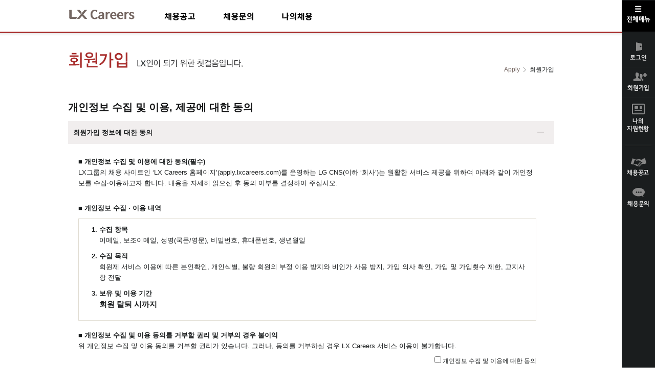

--- FILE ---
content_type: text/html;charset=utf-8
request_url: https://apply.lxcareers.com/user/join/JoinForm.rpi;jsessionid=2EB2D0E93A04A13C227CE710404147FA
body_size: 40176
content:


<!-- FPT - Static Analysis Handle - ADD START -->
<!DOCTYPE html>
<!-- FPT - Static Analysis Handle - ADD END -->
<html lang="ko">
<head>










<meta charset="utf-8">
<meta http-equiv="Cache-Control" content="no-cache; no-store; no-save">
<meta http-equiv="Expires" content="0">
<meta http-equiv="Pragma" content="no-cache">
<meta http-equiv="X-UA-Compatible" content="IE=edge,chrome=1">
<meta name="viewport" content="width=device-width, initial-scale=1.0, maximum-scale=1.0, minimum-scale=1.0, user-scalable=no" />
<meta name="format-detection" content="telephone=no">




	
	
	
	<script type="text/javascript" src="https://apply.lxcareers.com/common/js/msg/message_ko.js"></script>
	

<script type="text/javascript" src="https://apply.lxcareers.com/devon-mscreen.min/lib/jquery-1.7.1.min.js"></script>
<script type="text/javascript">

var CONTEXT_PATH = "";
var CDN_PATH = "https://apply.lxcareers.com";
$(document).ready(function() {
	$.ajaxSetup ({
		cache: false
	});

	$(document).ajaxStart(function() {
		//$('#REC_LOADING').show();
	}).ajaxStop(function() {
		//$('#REC_LOADING').hide();
	}).ajaxError(function(event, XMLHttpRequest, ajaxOptions, thrownError){
		//$('#REC_LOADING').hide();
		if(XMLHttpRequest.status == '403') {
			alert(XMLHttpRequest.status + ", " + ajaxOptions.url);
		} else if(XMLHttpRequest.status == '404') {
			alert(XMLHttpRequest.status + ", " + ajaxOptions.url);
		} else if(XMLHttpRequest.status == '500') {
			var message = thrownError === undefined? XMLHttpRequest.responseText : thrownError.message;
			if(message != undefined)
				alert(message);
		} else {
			var message = thrownError === undefined? XMLHttpRequest.responseText : thrownError.message;
			if(message != undefined)
				alert(message);
		}
	});
});
</script>
<script type="text/javascript" src="https://apply.lxcareers.com/devon-mscreen.min/dms_config.js"></script>
<script type="text/javascript" src="https://apply.lxcareers.com/devon-mscreen.min/js/dms.js"></script>
<script type="text/javascript" src="https://apply.lxcareers.com/common/js/common.js"></script>
<script type="text/javascript" src="https://apply.lxcareers.com/common/jquery/js/jquery-ui.js"></script>
<script type="text/javascript" src="https://apply.lxcareers.com/common/jquery/js/jquery.form.js"></script>
<script type="text/javascript" src="https://apply.lxcareers.com/common/jquery/js/jquery.validate.min.js"></script>
<script type="text/javascript" src="https://apply.lxcareers.com/common/jquery/js/jquery.rec.js"></script>





<script type="text/javascript">



/******************************************************************
 * 팝업설정
 ******************************************************************/

/**
 * @namespace 팝업설정
 * @property {function} execute	- 팝업수행을 위해 실행할 함수
 * @property {boolean} enabled - 활성화 여부
 * @property {date} startDate -	팝업시작 시각. null이면 바로 시작
 * @property {date} endDate - 팝업종료 시각. null이면 infinite
 * @property {Array.<string>} urlFilter - 팝업을 허용할 URL 패턴. 이 패턴과 매칭되는 request에서만 팝업이 된다. AntPattern 사용. ex) /system/**, /main/Index.rti
 * @웹변조 재업로드
 */
var popupConfigurations = [

    //시스템 작업 공지
    {
        execute: function() {

            if(getCookie('__careers__Popup')!='done' && !dms.screen.phone) {
            	var hostname = location.hostname;
                if( hostName.startsWith('recruiter') || hostName.startsWith('apply') || hostName.startsWith('careers') ) {
                    hostname = "meet.lg.com";
                } else if(hostName.startsWith('dev')) {
                	hostname = 'devmeet.lg.com';
                } else if(hostName.startsWith('local')) {
                	hostname = 'localmeet.lg.com:8280';
                }
                var url = "http://" + hostname + "/main/EventPopup.rmi";
                if(hostname!="") {
                    window.open(url ,'popup','scrollbars=no,location=no,menubar=no,width=428px,height=526px');
                }
            }

        }
        , enabled: true
        , startDate: new Date(2018, 11, 20, 08, 30, 0)
        , endDate: new Date(2018, 11, 28, 21, 0, 0) // 월은 0 ~ 11
        , urlFilter: ['/main/Intro.rpi', '/main/Index.rpi']
    }

];


$(document).ready(function() {
    ///////////////////////////////////////////////////////////////////////////////////////////////////////
    // 팝업 수행
    //

    /**
     * @function 요청주소가 주어진 패턴 목록에 매칭되는지 검사한다.
     * @param {Array.<string>} targets - 패턴목록.
     * @return {boolean} 요청주소가 targets 중 하나에 매칭이 되면 true, 아니면 false
     */
     var match = function(targets) {
    	if(targets && $.isArray(targets)) {

    		for(var i=0; i<targets.length; i++) {
    		    if(antPatternMatcher(targets[i], location.pathname)) {
    		    	return true;
    		    }
    		}

    		return false;

    	} else {
    		return true;
    	}
    }

    // POPUP 수행
    if(popupConfigurations && $.isArray(popupConfigurations)) {

        var now = new Date();
        for(var i=0; i<popupConfigurations.length; i++) {
            var popup = popupConfigurations[i];
            // 활성화 되어있고, 현재 시각에 표시해야하고, 요청주소가 URL 패턴 설정에 매칭되는 경우 팝업
            if(popup.enabled
                    && (!popup.startDate || (popup.startDate && popup.startDate<=now))
                    && (!popup.endDate || (popup.endDate && popup.endDate>now))
                    && match(popup.urlFilter))
            {
                popup.execute();

            }
        }

    }

});

/**
 * @function Cookie값을 읽는다.
 *
 * @param {string} cname - cookie name
 * @return {string} cookie value
 */
function getCookie(cname) {
    var name = cname + "=";
    var ca = document.cookie.split(';');
    for(var i = 0; i <ca.length; i++) {
        var c = ca[i];
        while (c.charAt(0)==' ') {
            c = c.substring(1);
        }
        if (c.indexOf(name) == 0) {
            return c.substring(name.length,c.length);
        }
    }
    return "";
}

/**
 * @function 주어진 문자열이 패턴에 매칭되는지 검사한다. AntPattern 사용. 현재 시간관계상 AntPattern 매칭은 구현하지 못했다.
 *
 * @param {string} pattern - 패턴. AntPattern. ex) /system/**, /main/Index.rti
 * @param {string} str - 패턴에 일치하는지 검사할 문자열
 * @return {boolean} 문자열이 패턴에 일치하면 true, 아니면 false
 */
function antPatternMatcher(pattern, str) {
	return pattern==str;
}

</script>
<title>회원가입</title>
<script type="text/javascript" src="https://apply.lxcareers.com/common/jquery/js/additional-methods.js"></script>
<script type="text/javascript" src="https://apply.lxcareers.com/common/js/user/join/createJoinForm.js"></script>
<script type="text/javascript" src="https://apply.lxcareers.com/common/jquery/js/jquery.placeholder.js"></script>
</head>

<body>
	







<div class="LblockSkipLink">
	<p>
		<a href="#LblockContent">콘텐츠 바로가기</a>
	</p>
</div>


	<div class="LblockWrapper">
		








<head>
<title></title>
<link rel="shortcut icon" href="favicon.ico" type="image/x-icon">
<link rel="icon" href="favicon.ico" type="image/x-icon">
<title></title>
</head>
<script type="text/javascript">

	// 메뉴 click 이벤트
	function fnSelectMenu(el, url, menuId) {
		if(url && url!="") {
			if(url.indexOf("?") > 0) {
				location.href = url+"&requestMenuId="+menuId;
			} else {
				location.href = url+"?requestMenuId="+menuId;
			}
		} else {
			$(el).parents('li:first').find('a.Lurl:first').click();
		}
	}

/* 	// LG생명과학이 LG화학에 합병 가이드 팝업
	function popupLGLMerged() {
		if(getCookie('LGLMergedPopup')!='done') {
			var url = CONTEXT_PATH + "/com/popup/GuideLGLMergedPopup.rpi";
			if (dms.screen.phone) {
				var win = window.open(url, "_blank");
				win.popup_callback = "";
			} else {
				var left = ($(window).innerWidth()-485)/2;
				var top = ($(window).innerHeight()-268)/2;
				window.open(url ,'','scrollbars=yes,location=no,menubar=no,left='+left+',top='+top+',width=485, height=268');
			}
		}
	} */

	$(document).ready(function() {
		// MEET LG 가기 처리
		$("#btnGoMeetLG").click(function(event) {
			event.preventDefault();
			window.location.href = '';
		});
		// MEET LG 가기 처리
		$("#btnGoApplyLG").click(function(event) {
			event.preventDefault();
			window.location.href = 'https://apply.lxcareers.com/main/Index.rpi';
		});

        // RESOURCE REFRESH 처리
        $("#btnCacheClear").click(function(event) {

            $.ajaxSubmit("/main/resourceRefresh.rpix", null, function(json, textStatus, XMLHttpRequest) {
                if(json != "") {

                	alert(json.resultMessage);
                }

            });
            event.preventDefault();
        });

		// 하단 계열사 바로가기, 계열사 블로그 바로가기 처리
		$("#cobHomepage").change(function(e){
			if($("#cobHomepage").val()=='http://www.lgls.co.kr/') {
				popupLGLMerged();
				$("#cobHomepage").val('http://www.lgchem.com/kr/recruit');
			}
		});

		$("#btnGoHomepage").click(function(event) {
			var url = $("#cobHomepage").val();

			//2021-07-23 Jung,DJ 홈페이지 바로가기 클릭 시 선택된 행이 없으면 메세지 처리
			if( !url.empty() ) {
				event.preventDefault();
				window.open(url, "_blank");
			}else{
				alert("계열사를 선택해 주세요.");
			}
		});



		$("#btnGoBlog").click(function(event) {
			var url = $("#cobBlog").val();
			
			//2021-07-23 Jung,DJ 블로그 바로가기 클릭 시 선택된 행이 없으면 메세지 처리
			if( !url.empty() ) {
				event.preventDefault();
				window.open(url, "_blank");
			}else{
				alert("계열사 블로그를 선택해 주세요.");
			}
		});
		

		//2021-03-24 Jung,DJ 개발자도구 편집막기
        $(document).bind('keydown',function(e){
            if ( e.keyCode == 123 ) { //F12
                e.preventDefault();
                e.returnValue = false;
            }
        });

		//2021-03-24 Jung,DJ 마우스 오른쪽 클릭 방지
        document.onmousedown=disableclick;
        function disableclick(event){
            if (event.button==2) {
                alert("마우스 오른쪽 클릭은 사용할 수 없습니다.");
                return false;
            }
        }

	    //2021-03-24 Jung,DJ Context Menu(오른쪽클릭 메뉴) 방지
		$("body").contextmenu( function() {	return false; });

	});
</script>

<div class="LblockHeader">
	<div class="LblockHeaderIn">
	<div class="menuImage">
		<div class="LblockTopLogo">
			<a href="/main/Index.rpi">LX Careers</a>
		</div>
		<div class="LmobileQuickIcons">
			<ul>
				<li class="Lfirst"><a href="#" onclick="$.fViewSitemap(this);return false;">전체메뉴</a></li>

				<li class="Lidx1"><a href="/user/login/LoginForm.rpi;jsessionid=EF321635F6F1999149EB16B2E46EEC92">로그인</a></li>

				<li class="Lidx2"><a href="/app/job/RetrieveJobNotices.rpi;jsessionid=EF321635F6F1999149EB16B2E46EEC92">채용공고</a></li>
				<li class="Llast"><a href="/app/myp/status/RetrieveMyStatusOfApply.rpi;jsessionid=EF321635F6F1999149EB16B2E46EEC92">나의 지원현황</a></li>
			</ul>
		</div>
		<div id="LblockTopMenu" class="LblockTopMenu LscrollWrapper">
			<ul class="Lclear">
			
				
					
					
						<li data-level="1" class="Lfirst LhasChild ">
						
							
								<span><a class="LemptyUrl" href="#">채용공고</a></span>
							
							
						
							<ul>
								
								
									
										<li data-level="2" class="Lfirst ">
										
											
											
												<span><a class="Lurl" href="#" onclick="javascript:fnSelectMenu(this, '/app/job/RetrieveJobNotices.rpi', 1075);">전체채용</a></span>
											
										
										</li>
									
									
								
								
								
									
										<li data-level="2" class="Lidx1 ">
										
											
											
												<span><a class="Lurl" href="#" onclick="javascript:fnSelectMenu(this, '/app/job/RetrieveJobNotices.rpi?careerCode=A', 1302);">신입채용</a></span>
											
										
										</li>
									
									
								
								
								
									
										<li data-level="2" class="Lidx2 ">
										
											
											
												<span><a class="Lurl" href="#" onclick="javascript:fnSelectMenu(this, '/app/job/RetrieveJobNotices.rpi?careerCode=B', 1303);">경력채용</a></span>
											
										
										</li>
									
									
								
								
								
									
										<li data-level="2" class="Llast ">
										
											
											
												<span><a class="Lurl" href="#" onclick="javascript:fnSelectMenu(this, '/app/job/RetrieveJobNotices.rpi?careerCode=C', 1304);">인턴채용</a></span>
											
										
										</li>
									
									
								
								
							</ul>
						</li>
					
				
			
				
					
					
						<li data-level="1" class="Lidx2 LhasChild ">
						
							
								<span><a class="LemptyUrl" href="#">채용문의</a></span>
							
							
						
							<ul>
								
								
									
										<li data-level="2" class="Lfirst ">
										
											
											
												<span><a class="Lurl" href="#" onclick="javascript:fnSelectMenu(this, '/app/faq/RetrieveFaq.rpi', 1069);">자주 묻는 질문</a></span>
											
										
										</li>
									
									
								
								
								
									
										<li data-level="2" class="Llast ">
										
											
											
												<span><a class="Lurl" href="#" onclick="javascript:fnSelectMenu(this, '/app/inquery/Retrieve1to1Inquery.rpi', 1307);">1:1 질문하기</a></span>
											
										
										</li>
									
									
								
								
							</ul>
						</li>
					
				
			
				
					
					
						<li data-level="1" class="Llast LhasChild ">
						
							
								<span><a class="LemptyUrl" href="#">나의채용</a></span>
							
							
						
							<ul>
								
								
									
										<li data-level="2" class="Lfirst ">
										
											
											
												<span><a class="Lurl" href="#" onclick="javascript:fnSelectMenu(this, '/app/myp/status/RetrieveMyStatusOfApply.rpi', 1308);">나의 지원현황</a></span>
											
										
										</li>
									
									
								
								
								
									
										<li data-level="2" class="Lidx1 ">
										
											
											
												<span><a class="Lurl" href="#" onclick="javascript:fnSelectMenu(this, '/app/myp/favor/RetrieveMyFavorites.rpi', 1309);">나의 채용공고</a></span>
											
										
										</li>
									
									
								
								
								
									
										<li data-level="2" class="Llast ">
										
											
											
												<span><a class="Lurl" href="#" onclick="javascript:fnSelectMenu(this, '/user/info/RetrieveMyInformation.rpi', 1310);">나의 정보관리</a></span>
											
										
										</li>
									
									
								
								
							</ul>
						</li>
					
				
			
			</ul>
		</div>

		<div class="Lbutton">
			<button type="button" id="btnGoMeetLG" class="meetLG" style="display:none;"><span>Meet LG 가기</span></button>
			<button type="button" id="btnGoApplyLG" class="applyLG" style="display:none;"><span>Apply LG 가기</span></button>
			
            <div id="lastLoginDateSection" style="display: none;"><span>최종사용일시 : </span><span id="lastLoginDate"></span></div>
		</div>
	</div>
	</div>
</div>


		<div class="LblockContentGroup">
			<div id="LblockContent" class="LblockContent">
				<div id="LblockPageHeader" class="LblockPageHeader">
					<div class="LblockPageTitle signup">
						<h1>회원가입</h1>
						<span>LX인이 되기 위한 첫걸음입니다</span>
					</div>
					<div class="LblockPageLocation">
						<ul>
							<li class="Lfirst"><span>Apply</span></li>
							<li class="Llast">회원가입</li>
						</ul>
					</div>
				</div>

				<div class="LblockContentMain">
					<form method="post" id="joinForm" name="joinForm">
					
<input type="hidden" name="devon.token.field.sessionscope.joinToken" value="joinToken" />
<input type="hidden" name="joinToken" value="8L5PFG82PRAC18T3BVDSURGR2PK85RD2" />
					<div class="LblockPageSubtitle">
						
						<h2>개인정보 수집 및 이용, 제공에 대한 동의</h2>
					</div>
					
					<div class="LaccordionJoinFormList">
						<dl>
							<dt>
								<label>회원가입 정보에 대한 동의</label>
								<a href="javascript:;" title="내용 펼치기">
								    <div id="joinLabelDiv">
                                    <input type="hidden" id="joinlblClickYn" name="joinlblClickYn" value="N"/>
								    개인정보 수집에 대한 동의
								    </div>
								</a>
							</dt>
							<dd>
							    <!-- 2021-06-24 Jung,DJ 개인정보 수집 및 이용에 대한 동의 처리 진행,임시 하드코딩 삭제 -->
								<p>
  <strong>■ 개인정보 수집 및 이용에 대한 동의(필수)</strong><br />
  LX그룹의 채용 사이트인 ‘LX Careers 홈페이지’(apply.lxcareers.com)를 운영하는
  LG CNS(이하 ‘회사’)는 원활한 서비스 제공을 위하여 아래와 같이 개인정보를
  수집·이용하고자 합니다. 내용을 자세히 읽으신 후 동의 여부를 결정하여 주십시오.
</p>
<br />
<p><strong>■ 개인정보 수집 · 이용 내역 </strong><br /></p>
<ol>
  <li>
    1. 수집 항목
    <ol>
      <li>
        이메일, 보조이메일, 성명(국문/영문), 비밀번호, 휴대폰번호, 생년월일
      </li>
    </ol>
  </li>
  <li>
    2. 수집 목적
    <ol>
      <li>
        회원제 서비스 이용에 따른 본인확인, 개인식별, 불량 회원의 부정 이용
        방지와 비인가 사용 방지, 가입 의사 확인, 가입 및 가입횟수 제한, 고지사항
        전달
      </li>
    </ol>
  </li>
  <li>
    3. 보유 및 이용 기간
    <ol>
      <li>
        <strong style="font-size: 15px">회원 탈퇴 시까지</strong>
      </li>
    </ol>
  </li>
</ol>
<br />
<p>
  <strong
    >■ 개인정보 수집 및 이용 동의를 거부할 권리 및 거부의 경우 불이익 </strong
  ><br />
  위 개인정보 수집 및 이용 동의를 거부할 권리가 있습니다. 그러나, 동의를
  거부하실 경우 LX Careers 서비스 이용이 불가합니다.
</p>

								<div style=" text-align: right; ">
                                <span id="privacyAgree01Error"></span>
								<input name="privacyAgree01" id="privacyAgree01" type="checkbox"/>
								<label for="privacyAgree01">개인정보 수집 및 이용에 대한 동의</label>
								</div>
								<!-- 회원가입 - 개인... End -->
							     
							</dd>
						</dl>
						<dl style="display: none;">
							<dt>
								<label for="policyAgree">민감정보 수집에 대한 동의</label>
								
								<a href="javascript:;" title="내용 펼치기">민감정보 수집에 대한 동의</a>
							</dt>
							
						</dl>
						<div id="divCheckAll" style="display: none;">
						<p>
							<input name="policyCheckAll" id="policyCheckAll" type="checkbox"/>
							<label for="policyCheckAll">위의 개인정보 수집에 대한 동의, 개인정보 제3차 제공에 대한 동의, 민감정보 수집에 대한 동의 내용에 모두 동의합니다.</label>
						</p>
						</div>
					</div>

					<div class="LblockPageSubtitle afterElements">
						<h2>기본회원정보입력</h2>
					</div>
					<div class="Lparagraph aboveTable hiddenInPhone">
						<p>이메일 인증을 포함한 모든 항목을 입력하셔야 가입이 완료됩니다.</p>
					</div>
					<div class="LblockDetailTable bottommargin40">
						<table class="rsp rsp-hori joinformtable bottommargin10">
							<caption>기본회원정보입력테이블</caption>
							<tbody>
								<tr>
									<th scope="row"><span class="Lhide">(필수)</span><label class="required" for="cobEmailDomain">이메일</label></th>
									<td class="inputfull" colspan="3">
										<div class="set_selectInput150">
											<input type="hidden" id="email" name="email" value=""/>
											<select id="cobEmailDomain" name="cobEmailDomain" title="이메일 도메인 입력방법 선택">
												<option value="in">직접입력</option>
												<option value="empal.com">empal.com</option>
												<option value="freechal.com">freechal.com</option>
												<option value="gmail.com">gmail.com</option>
												<option value="hanmail.net">hanmail.net</option>
												<option value="hotmail.com">hotmail.com</option>
												<option value="korea.com">korea.com</option>
												<option value="nate.com">nate.com</option>
												<option value="naver.com">naver.com</option>
											</select>
											<input type="text" id="emailAddress" name="emailAddress" title="이메일 주소" size="25" placeholder="아이디"/>
											<input type="text" id="emailDomain" name="emailDomain" title="도메인" size="25" placeholder="@도메인" value="@"/>
										</div>
										<p class="LsubInstruction">로그인 아이디 및 전형 관련 안내메일을 보내드리는데 사용되는 이메일 주소입니다. 반드시 실제로 사용하는 이메일 주소를 입력하여 주십시오.</p>
										<div id="emailError"></div>
									</td>
								</tr>
								<tr>
									<th scope="row"><span class="Lhide">(필수)</span><label class="required" for="cobSubEmailDomain">보조이메일</label></th>
									<td class="inputfull" colspan="3">
										<div class="set_selectInput150">
											<input type="hidden" id="subEmail" name="subEmail" value=""/>
											<select id="cobSubEmailDomain" name="cobSubEmailDomain" title="보조이메일 도메인 입력방법 선택">
												<option value="in">직접입력</option>
												<option value="empal.com">empal.com</option>
												<option value="freechal.com">freechal.com</option>
												<option value="gmail.com">gmail.com</option>
												<option value="hanmail.net">hanmail.net</option>
												<option value="hotmail.com">hotmail.com</option>
												<option value="korea.com">korea.com</option>
												<option value="nate.com">nate.com</option>
												<option value="naver.com">naver.com</option>
											</select>
											<input type="text" id="subEmailAddress" name="subEmailAddress" title="보조이메일 주소" size="25" placeholder="아이디"/>
											<input type="text" id="subEmailDomain" name="subEmailDomain" title="보조이메일 도메인" size="25" placeholder="@도메인" value="@"/>
										</div>
										<p class="LsubInstruction">이메일 주소 분실 시 사용자 인증을 위한 보조 이메일 주소입니다.</p>
										<div id="subEmailError"></div>
									</td>
								</tr>
								<tr>
									<th scope="row"><span class="Lhide">(필수)</span><label class="required" for="koLastName">한글성명</label></th>
									<td class="inputhalf">
										<div class="set_selectInput">
											<input type="text" id="koLastName" name="koLastName" title="한글_성" size="13" placeholder="성" maxlength="100" style="ime-mode:active;" onkeyup="this.value=this.value.replace(/[^ㄱ-ㅎ가-힣0-9]/g,'')"/>
											<input type="text" id="koFirstName" name="koFirstName" title="한글_이름" size="15" placeholder="이름" maxlength="100" style="ime-mode:active;" onkeyup="this.value=this.value.replace(/[^ㄱ-ㅎ가-힣0-9]/g,'')"/>
										</div>
										<div id="koNameError"></div>
									</td>
									<th scope="row"><span class="Lhide">(필수)</span><label class="required" for="enLastName">영문성명</label></th>
									<td class="inputhalf">
										<div class="set_selectInput">
											<input type="text" id="enLastName" name="enLastName" title="영문_성" size="13" placeholder="성(Last Name)" maxlength="100" style="ime-mode:disabled;" onkeyup="this.value=this.value.replace(/[^a-zA-Z0-9]/g,'')"/>
											<input type="text" id="enFirstName" name="enFirstName" title="영문_이름" size="15" placeholder="이름(First Name)" maxlength="100" style="ime-mode:disabled;" onkeyup="this.value=this.value.replace(/[^a-zA-Z0-9]/g,'')"/>
										</div>
										<div id="enNameError"></div>
									</td>
								</tr>
								<tr>
									<th scope="row"><span class="Lhide">(필수)</span><label class="required" for="mobile">휴대폰번호</label></th>
									<td class="inputfull"  colspan="3">
										<input type="text" id="mobile" name="mobile" size="25" maxlength="15" onKeyPress="return $.onKeyPressFilter('[0-9-]', event);" style="ime-mode:disabled;" onkeyup="this.value=this.value.replace(/[^0-9-]/g,'')"/>
										<p class="LsubInstruction">전형관련 안내 문자를 보내드리는데 사용되는 연락처입니다. 반드시 실제로 사용하는 휴대폰 번호를 입력하여 주십시오. ('-' 없이 숫자만 입력해 주세요.)</p>
										<div id="mobileError"></div>
									</td>
								</tr>
								<tr>
									<th scope="row"><span class="Lhide">(필수)</span><label class="required" for="birthday">생년월일</label></th>
									<td colspan="3" class="inputhalf">
										<input title="생년월일 (YYMMDD)" type="text" class="Ltext wide" id="birthday" name="birthday" size="11" maxlength="6" placeholder="YYMMDD" data-yearterm="-25" onKeyPress="return $.onKeyPressFilter('[0-9]', event);" style="ime-mode:disabled;"/>
										<span id="birthdayConfirmText"></span>
										<input type="hidden" id="birthdayLong" name="birthdayLong" value=""/>
										<p class="LsubInstruction">생년월일은 주민등록상의 생년월일이며, 주민등록번호 앞부분 6자리와 동일하게 입력해 주시기 바랍니다. (만 14세 이상만 가입 가능합니다.)</p>
										<div id="birthdayError"></div>
									</td>
								</tr>
								<tr>
									<th scope="row"><span class="Lhide">(필수)</span><label class="required" for="password">비밀번호</label></th>
									<td colspan="3" class="joinPassword">
										<input type="password" id="password" name="password" size="25" maxlength="12"/><br/>
										<p class="LsubInstruction">비밀번호는 특수문자 및 영문과 숫자를 포함하여 8자 이상, 12자 이하로 설정해주시기 바랍니다.(허용특수문자 : ~!#$%^*)</p>
										<div id="passwordError"></div>
									</td>
								</tr>
								<tr>
									<th scope="row" class="fontsize12"><span class="Lhide">(필수)</span><label class="required" for="password2">비밀번호확인</label></th>
									<td colspan="3" class="joinPasswordCheck">
										<input type="password" id="password2" name="password2" size="25" maxlength="12"/>
										<div id="password2Error"></div>
									</td>
								</tr>
								<tr>
									<th scope="row"><span class="Lhide">(필수)</span><label class="required" for="authCode">본인확인</label></th>
									<td colspan="3" class="inputbisection">
									    
										<button type="button" class="btn_check" id="btnRecAuthCodePop" onclick="openAuthCodePop(this);"><span>인증번호받기</span></button>

										<input type="password" id="authCode" name="authCode" size="10" onkeypress="return $.onKeyPressFilter('[0-9]', event);" style="ime-mode:disabled;" onkeyup="this.value=this.value.replace(/[^0-9]/g,'')"/>
										<button type="button" class="btn_confirm" id="btnConfirmAuthCode"><span>확인</span></button>&nbsp;<span id="authTimer" style="display:none;font-weight:bold;"><span>인증번호 입력가능 시간 - </span><span id="timerNumber" style="font-weight:bold;">05 : 00</span></span>
										<p class="LsubInstruction LnoDisplay" id="guideAuthCode2"><span style="color: red; font-weight: bold;">이메일</span>로 발송되는 <span style="color: red; font-weight: bold;">인증코드</span>는 5분 이내에 입력하여 주십시오.</p>
										<p class="LsubInstruction">입력하신 <span style="color: red; font-weight: bold;">이메일</span>과 <span style="color: red; font-weight: bold;">보조이메일</span> 모두에 인증메일이 전송됩니다.</p>
										<p class="LsubInstruction">인증번호 받기를 클릭하시면 입력하신 이메일 및 보조이메일로 인증메일이 전송됩니다. 인증메일을 통해 본인확인을 진행해주시기 바랍니다.</p>
										<div id="authCodeError"></div>
									</td>
								</tr>
							</tbody>
						</table>
						<div class="additionalTips" style="display:none;">
							<p class="bottommargin10">뉴스레터 수신에 동의하시면 LX Careers 관련 소식을 매월 받아보실 수 있습니다.</p>
							<input type="checkbox" class="checkbox" id="letterRecvFlag" name="letterRecvFlag"  title="뉴스레터 수신 동의" value="Y" /> 뉴스레터 수신 동의
						</div>
					</div>

					<div class="LblockPageSubtitle undertitle">
						<h2>관심분야설정</h2>
					</div>
					<div class="LaccordionList bottommargin25">
						<dl class="foldtable">
							<dt id="iconNoticeFilterings">
								<a href="javascript:;" title="내용 펼치기">
									<p class="phonedescription">관심분야설정</p>
									<span class="pcdescription">관심있는 회사, 업무, 근무지, 전공을 <strong>최대 3개</strong>까지 등록 가능합니다.</span>
								</a>
							</dt>
							<dd id="frmNoticeFilterings"></dd>
						</dl>
					</div>
					<div class="additionalImportantTip">
						<p>입력하신 선택정보를 통해 관련 공고를 자동으로 추천하여 알려드립니다 (기본 6개월)</p>
					</div>

					<div class="LblockButton submit">
						<button type="submit"><span>가입완료</span></button>
					</div>
					</form>
					<div class="LblockPageSubtitle undertitle">
						<h2>로그인 문의</h2>
					</div>
					<div class="LblockDetailTable Linformation">
						<p>이메일 주소와 비밀번호 모두 생각나지 않으신 분은 <a href="#" id="lnkContactUs">로그인 문의</a>해 주시기 바랍니다.</p>
					</div>

					<input type="hidden" id="flag" value="N" />
					<form method="post" id="authCodeCreateForm" name="authCodeCreateForm">
						
<input type="hidden" name="devon.token.field.sessionscope.authCodeCreateToken" value="authCodeCreateToken" />
<input type="hidden" name="authCodeCreateToken" value="F9XNF2KSQB3WVCYBWSZ9I8PXIYXF5DCM" />
						<input type="hidden" id="authEmail" name="email" value=""/>
						<input type="hidden" id="authSubEmail" name="subEmail" value=""/>
                        <input type="hidden" id="limitAuthCode" name="limitCode" value=""/>
					</form>
					<form method="post" id="authCodeConfirmForm" name="authCodeConfirmForm">
						
<input type="hidden" name="devon.token.field.sessionscope.authCodeConfirmToken" value="authCodeConfirmToken" />
<input type="hidden" name="authCodeConfirmToken" value="9HB6AGVC8UXSWH9ECG9KOX2DW3AY3U8D" />
						<input type="hidden" id="confEmail" name="email" value=""/>
						<input type="hidden" id="confAuthCode" name="authCode" value=""/>
					</form>
				</div>

				




<!-- Google Translate : START -->
<script type="text/javascript">
/*
function googleTranslateElementInit() {
    new google.translate.TranslateElement({pageLanguage: 'ko', layout: google.translate.TranslateElement.InlineLayout.SIMPLE}, 'google_translate_element');
}
(function() {
    var gtConstEvalStartTime = new Date();

    function d(b) {
        var a = document.getElementsByTagName("head")[0];
        a || (a = document.body.parentNode.appendChild(document.createElement("head")));
        a.appendChild(b)
    }

    function _loadJs(b) {
        var a = document.createElement("script");
        a.type = "text/javascript";
        a.charset = "UTF-8";
        a.src = b;
        d(a)
    }

    function _loadCss(b) {
        var a = document.createElement("link");
        a.type = "text/css";
        a.rel = "stylesheet";
        a.charset = "UTF-8";
        a.href = b;
        d(a)
    }

    function _isNS(b) {
        b = b.split(".");
        for (var a = window, c = 0; c < b.length; ++c)
            if (!(a = a[b[c]])) return !1;
        return !0
    }

    function _setupNS(b) {
        b = b.split(".");
        for (var a = window, c = 0; c < b.length; ++c) a.hasOwnProperty ? a.hasOwnProperty(b[c]) ? a = a[b[c]] : a = a[b[c]] = {} : a = a[b[c]] || (a[b[c]] = {});
        return a
    }
    window.addEventListener && "undefined" == typeof document.readyState && window.addEventListener("DOMContentLoaded", function() {
        document.readyState = "complete"
    }, !1);
    if (_isNS('google.translate.Element')) {
        return
    }(function() {
        var c = _setupNS('google.translate._const');
        c._cest = gtConstEvalStartTime;
        gtConstEvalStartTime = undefined;
        c._cl = 'ko';
        c._cuc = 'googleTranslateElementInit';
        c._cac = '';
        c._cam = '';
        c._ctkk = eval('((function(){var a\x3d546334595;var b\x3d3328524729;return 412973+\x27.\x27+(a+b)})())');
        var h = 'translate.googleapis.com';
        var s = (true ? 'https' : window.location.protocol == 'https:' ? 'https' : 'http') + '://';
        var b = s + h;
        c._pah = h;
        c._pas = s;
        c._pbi = b + '/translate_static/img/te_bk.gif';
        c._pci = b + '/translate_static/img/te_ctrl3.gif';
        c._pli = b + '/translate_static/img/loading.gif';
        c._plla = h + '/translate_a/l';
        c._pmi = b + '/translate_static/img/mini_google.png';
        c._ps = b + '/translate_static/css/translateelement.css';
        c._puh = 'translate.google.com';
        _loadCss(c._ps);
        _loadJs(b + '/translate_static/js/element/main_ko.js');
    })();
})();
*/


/////////////////////////////////////////////////////////////////////////////////////
// Google Analytics
//


(function(i, s, o, g, r, a, m) {
    i['GoogleAnalyticsObject'] = r;
    i[r] = i[r] || function() {
        (i[r].q = i[r].q || []).push(arguments)
    }, i[r].l = 1 * new Date();
    a = s.createElement(o),
        m = s.getElementsByTagName(o)[0];
    a.async = 1;
    a.src = g;
    m.parentNode.insertBefore(a, m)
})(window, document, 'script', 'https://www.google-analytics.com/analytics.js', 'ga');

ga('create', 'UA-91729256-1', 'auto');
ga('send', 'pageview');

</script>
<!-- Google Translate : END -->

<div class="LblockFooter">
	<div class="LblockFooterIn">
		<div class="LblockFooterButton">
			<a href="#LblockPageHeader">맨위로</a>
		</div>
		<div class="LblockFooterContent">
		    <div id="google_translate_element"></div>
			<div class="Llglogo">
				<span class="image" data-src="LX_CI_rg.png" data-alt="LX"></span>
			</div>
			<div class="LcompanyGo">
				<div class="LfooterSelect">
					<select id="cobHomepage" name="cobHomepage" title="계열사 바로가기">
						<option value="">계열사 바로가기</option>
						<option value="http://www.lxsemicon.com/">LX 세미콘</option>
						<option value="http://www.lxhausys.co.kr">LX 하우시스</option>
						<option value="http://www.lxinternational.com">LX 인터내셔널</option>
						<option value="http://www.lxpantos.com">LX 판토스</option>
						<option value="http://www.lxmma.com">LX MMA</option>
						<option value="http://www.lxglas.co.kr">LX 글라스</option>
					</select>
				</div>
				<button type="button" id="btnGoHomepage" title="새 창"><span>이동</span></button>
			</div>
			<div class="LblogGo">
				<div class="LfooterSelect">
					<select id="cobBlog" name="cobBlog" title="계열사 블로그 바로가기">
						<option value="">계열사 블로그 바로가기</option>
						
						<option value="http://blog.lxinternational.com">LX 인터내셔널</option>
						<option value="https://news.lxsemicon.com/">LX 세미콘</option>
					</select>
				</div>
				<button type="button" id="btnGoBlog" title="새 창"><span>이동</span></button>
			</div>
		</div>

		<div class="LblockFooterMenu">
			<ul>
				<!-- FPT - Static Analysis Handle - DELETE -->
				<li class="Lfirst"><a href="/user/login/LoginContactUs.rpi" style="color:#a72b2a;" target="_self" id="footerContatcUs"><strong>로그인 · 회원가입 문의</strong></a></li>
				<li><a href="#" onclick="fnTermsAndConditions();return false;" target="_blank" title="새 창"  style="color:#746661;">이용약관</a></li>
				<li><a href="#" class="policy" onclick="fnPrivacyPolicy();return false;" target="_blank" title="새 창">개인정보처리방침</a></li>
			</ul>
			<ul>
				<li><a href="#" onclick="fnLegalNotice();return false;" target="_blank" title="새 창">법적고지</a></li>
				<li class="Llast"><a href="#" onclick="fnEmailReject();return false;" target="_blank" title="새 창">이메일무단수집거부</a></li>
			</ul>
		</div>
		<div class="LblockFooterCopyright">
			<span>Copyright LX. All Rights Reserved</span>
		</div>
	</div>
</div>
<!-- End : LblockFooter -->


			</div><!-- End : LblockContent -->
		</div><!-- End : LblockContentGroup -->

		






<div class="LblockQuickMenu">
	<script type="text/javascript" src="https://apply.lxcareers.com/common/js/com/include/quick.js"></script>
	<div class="Lsitemap">
		<a href="#" onclick="$.fViewSitemap(this);return false;"><span class="image" data-src="btn_sitemap.gif" data-alt="전체메뉴"></span></a>
	</div>
	<ul id="quickMenuList">

		<li class="Lfirst"><a href="/user/login/LoginForm.rpi;jsessionid=EF321635F6F1999149EB16B2E46EEC92"><span class="image" data-src="ico_quick_login_off.png" data-alt="로그인"></span></a></li>
		<li><a href="/user/join/JoinForm.rpi;jsessionid=EF321635F6F1999149EB16B2E46EEC92"><span class="image" data-src="ico_quick_join_off.png" data-alt="회원가입"></span></a></li>

		<li id="statusOff"><a href="/app/myp/status/RetrieveMyStatusOfApply.rpi;jsessionid=EF321635F6F1999149EB16B2E46EEC92"><span class="image" data-src="ico_quick_status_off.png" data-alt="나의 지원현황"></span></a></li>
		<li id="statusOn" class="LnoDisplay"><a href="/app/myp/status/RetrieveMyStatusOfApply.rpi;jsessionid=EF321635F6F1999149EB16B2E46EEC92"><span class="image" data-src="ico_quick_status_on.png" data-alt="나의 지원현황"></span></a></li>
		<li class="bdrTop"><a href="/app/job/RetrieveJobNotices.rpi;jsessionid=EF321635F6F1999149EB16B2E46EEC92"><span class="image" data-src="ico_quick_notice_off.png" data-alt="채용공고"></span></a></li>
		<li><a href="/app/inquery/Retrieve1to1Inquery.rpi;jsessionid=EF321635F6F1999149EB16B2E46EEC92"><span class="image" data-src="ico_quick_ask_off.png" data-alt="채용문의"></span></a></li>
		<!-- FPT - Static Analysis Handle - DELETE -->
	</ul>
	<ul class="btn_quickmenu">
		<li><a href="#" id="btnQuickMenuDown" onclick="$.fQuickMenuMoveDown();return false;"><span class="image" data-src="btn_quick_up.png" data-alt="퀵 메뉴 상단 보기"></span></a></li>
		<li><a href="#" id="btnQuickMenuUp" onclick="$.fQuickMenuMoveUp();return false;"><span class="image" data-src="btn_quick_down.png" data-alt="퀵 메뉴 하단 보기"></span></a></li>
	</ul>
</div><!-- End : LblockQuickMenu -->

	</div><!-- End : LblockWrapper -->
</body>
</html>

--- FILE ---
content_type: text/css
request_url: https://apply.lxcareers.com/common/css/pc_import.css
body_size: 240
content:
@import url(/devon-mscreen.min/css/dms_core.css);
@import url(/devon-mscreen.min/css/dui_calendar.css);
@import url(/devon-mscreen.min/css/dmui_dialog.css);
@import url(/devon-mscreen.min/css/dmui_loading.css);
@import url(/devon-mscreen.min/css/dmui_effect.css);
@import url(/devon-mscreen.min/css/dmui_overlay.css);
@import url(pc_base.css);
@import url(/devon-mscreen.min/css/pc_core.css);
@import url(pc_global.css);
@import url(pc_page.css);


--- FILE ---
content_type: text/css
request_url: https://apply.lxcareers.com/devon-mscreen.min/css/dms_core.css
body_size: 407
content:
.Lclear:after {
    content: ".";
    display: block;
    clear: both;
    visibility: hidden;
    height: 0;
}
.Lclear {
    display: inline-block;
}
* html .Lclear {
    height: 1%;
}
.Lclear {
    display: block;
}
.Lblind {
    display: inline-block;
    overflow: hidden;
    width: 0;
    height: 0;
    border: 0;
    background: none;
    font-size: 0;
    line-height: 0;
}
.LnoDisplay {
    display: none;
}
.Ltemplate {
    display: none !important;
}
.LtextLeft {
    text-align: left !important;
}
.LtextCenter {
    text-align: center !important;
}
.LtextRight {
    text-align: right !important;
}


--- FILE ---
content_type: text/css
request_url: https://apply.lxcareers.com/devon-mscreen.min/css/dmui_dialog.css
body_size: 3147
content:
.fade{
	opacity: 0;
	-webkit-transition: opacity .15s linear;
	transition: opacity .15s linear;
}
.fade.in{
	opacity: 1;	
}
/******** dialog ********/
.dmui_dialog_container{	
	display: none;
	overflow: auto;
	overflow-y: scroll;
	position: fixed;	
	left: 0;right: 0;top:0;bottom:0;
	z-index: 1002;
}
.dmui_dialog{
	position: relative;
	width: auto;
	/* margin: 10px; */
}
.dmui_dialog_container.fade .dmui_dialog{
	-webkit-transform: translate(0,-25%);
	-ms-transform: translate(0,-25%);
	transform: translate(0,-25%);	
	-webkit-transition: -webkit-transform .3s ease-out;
	-moz-transition: -moz-transform .3s ease-out;
	-o-transition: -o-transform .3s ease-out;
	transition: transform .3s ease-out;
}
.dmui_dialog_container.in .dmui_dialog{
	-webkit-transform: translate(0,0);
	-ms-transform: translate(0,0);
	transform: translate(0,0);
}
.dmui_dialog_content{
	position: relative;
	background-color: #fff;
	border: 1px solid #999;
	border: 1px solid rgba(0,0,0,.2);
	border-radius: 6px;
	-webkit-box-shadow: 0 3px 9px rgba(0,0,0,.5);
	box-shadow: 0 3px 9px rgba(0,0,0,.5);
	background-clip: padding-box;
	outline: 0;
}

/****** header ******/
.dmui_dialog_header {	
	height:51px;
	border-bottom:1px solid #CCC;
	background:#E7E7E7;	
	border-radius: 3px 3px 0 0;
	box-shadow: inset 0px 1px 0px #efefef;
	text-align: center;
}

.dmui_dialog_title {
	font-size:1.2em;
	font-weight:bold;
	color:#333;	
	line-height: 44px;
}

.dmui_dialog_btn {
	position: absolute;
	top: 9px;
	right: 9px;	
}

.dmui_dialog_btn_close a{
	display: block;
	margin: 1px;
	background: url(../images/dialog_close.png) no-repeat center center;
	text-indent: -99999px;
	width: 30px;
	height: 30px;
}

/****** body ******/
.dmui_dialog_body {
	/* position:absolute;
	top:51px;
	bottom: 59px; */
	/* width: 100%; */
	display: block;	
	box-shadow: inset 0 1px 3px #97a6ac;	
	overflow-y:auto;	
	background:#fff;
}

/****** footer ******/
.dmui_dialog_footer {
	/* position:absolute;
	bottom: 0; */
	width: 100%;
	height: 59px;
	line-height: 59px;
	background:#E7E7E7;
	border-top: 1px solid #acacad;
	text-align: center;
	border-radius: 0 0 3px 3px;
}

.dmui_dialog_footer > span {
	margin: 0px 4px;
}

.dmui_dialog_footer_btn {
	display: inline-block;
	height:25px;
	line-height:25px;
	padding:0 15px;
	font-weight:bold;
	color:#FFF !important;
	text-shadow:none;
	font-size: 16px;	
 	border-radius:4px;
	background:#555;
}

/****** dialog (phone) ******/
.Lphone .dmui_dialog_content {
	width: 320px;
}

/****** dialog (tablet) ******/
.Ltablet .dmui_dialog_content {
	width: 600px;
	/* margin: 30px auto; */
}
.Ltablet .dmui_dialog_content {
	-webkit-box-shadow: 0 5px 15px rgba(0,0,0,.5);
	box-shadow: 0 5px 15px rgba(0,0,0,.5);
}

/****** dialog (pc) ******/
.Lpc .dmui_dialog_content {
	width: 600px;
	/* margin: 10% auto; */		
}

.Lpc .dmui_dialog_header {
	height: 35px;
}
	
.Lpc .dmui_dialog_title {
	line-height: 35px;
}

.Lpc .dmui_dialog_body {
	/* top: 36px;bottom: 36px; */	 	
}

.Lpc .dmui_dialog_btn_close a{	
	background: url(../images/dialog_close_pc.png) no-repeat center center;	
	width: 20px;
	height: 20px;
}

.Lpc .dmui_dialog_footer{
	height: 35px;
	line-height: 35px;	
}

.Lpc .dmui_dialog_footer_btn{	
	font-size: 1.1em;
}

--- FILE ---
content_type: text/css
request_url: https://apply.lxcareers.com/devon-mscreen.min/css/dmui_loading.css
body_size: 7181
content:
/************************************ loading ************************************/

#loadingArea p{ 
  height:300px;
  text-align:center;
  vertical-align:middle;
}

/* progress bar */
#fullScreenDiv{
  position: absolute; 
  top:0px;
  left:0px; 
  background: transparent; 
  opacity:0.8;
  z-index:9999; 
  width:100%; 
  height:100%;
}
#backgroundShape{
  position: relative; 
  margin: auto; 
  margin-top:-8px;
  height:15px; 
  width: 60%; 
  border-radius:15px; 
  -webkit-border-radius:15px; 
  -moz-border-radius:15px; 
  background-color:#111;
  background-image:-webkit-gradient(linear, left top, left bottom, color-stop(0.37, #999), color-stop(0.65, #111) ); 
  -webkit-box-shadow:inset 0 2px 9px  rgba(255,255,255,0.3), inset 0 -2px 6px rgba(0,0,0,0.4);
  overflow:hidden;
  background-image:-moz-linear-gradient(center bottom, #111 37%, #999 69%);
  -moz-box-shadow:inset 0 2px 9px  rgba(255,255,255,0.3), inset 0 -2px 6px rgba(0,0,0,0.4); 
}
#progressing{
  position: absolute;
  top: 0; 
  left: 0;
  right: 0;
  bottom: 0;
  width:100%;
  z-index:1; 
  background-image:-webkit-gradient(linear, 0 0, 100% 100%, color-stop(.25, rgba(255, 255, 255, .2)), color-stop(.25, transparent), color-stop(.5, transparent), color-stop(.5, rgba(255, 255, 255, .2)), color-stop(.75, rgba(255, 255, 255, .2)), color-stop(.75, transparent), to(transparent));
  -webkit-background-size:100px 100px;
  background-size:100px 100px;
  -webkit-animation:move 2s linear infinite;
  -moz-animation:move 2s linear infinite;
  border-radius:15px; 
  -webkit-border-radius:15px; 
  -moz-border-radius:15px; 
  overflow:hidden;
  background-image:-moz-linear-gradient(-45deg, rgba(255, 255, 255, .2) 25%, transparent 25%, transparent 50%, rgba(255, 255, 255, .2) 50%, rgba(255, 255, 255, .2) 75%, transparent 75%, transparent); 
}
@-webkit-keyframes move {
  0%{background-position:0px 0px;} 
  100%{background-position: 100px 100px;}
}
@-moz-keyframes move {
  0%{background-position:0px 0px;} 
  100%{background-position: 100px 100px;}
}

/* FadeOut Ball */
#loadingFullScreenDiv{
  position: fixed; 
  top: 0px; 
  left: 0px; 
  background: transparent; 
  opacity: 0.8; 
  z-index:10000; 
  width:100%; 
  height:100%;
}
#loadingBox{
  width:200px;
  height:123px;
  position: relative; 
  background: rgba(0,0,0,.2); 
  border-radius: 15px; 
  margin-top:-61px;
  margin-left:auto;
  margin-right:auto;
}
#fadeBallGroup, #rollingBallGroup{
  position: relative;                                      
  width:60px;        
  height:60px;       
  top:25%;           
  margin-left: auto;
  margin-right: auto; 
}
.fadeBall{
  position: absolute; 
  width:16px; 
  height:16px; 
  left:22px; 
  top:22px;
  border-radius: 16px; 
  -webkit-border-radius: 16px; 
  -moz-border-radius: 16px; 
  background:#fff; 
  -webkit-animation-name:fadeEffect; 
  -webkit-animation-duration:1.2s; 
  -webkit-animation-iteration-count:infinite; 
  -webkit-animation-direction:linear;
  -moz-animation-name:fadeEffect; 
  -moz-animation-duration:1.2s; 
  -moz-animation-iteration-count:infinite; 
  -moz-animation-direction:linear;
}
#ball1{
  -webkit-animation-delay: 0.01s; 
  -moz-animation-delay: 0.01s; 
  -webkit-transform: rotate(0deg) translate(0, -22px);
  -moz-transform: rotate(0deg) translate(0, -22px);
}
#ball2{
  -webkit-animation-delay: 0.15s; 
  -moz-animation-delay: 0.15s; 
  -webkit-transform: rotate(45deg) translate(0, -22px);
  -moz-transform: rotate(45deg) translate(0, -22px);
}
#ball3{
  -webkit-animation-delay: 0.30s; 
  -moz-animation-delay: 0.30s; 
  -webkit-transform: rotate(90deg) translate(0, -22px);
  -moz-transform: rotate(90deg) translate(0, -22px);
}
#ball4{
  -webkit-animation-delay: 0.45s; 
  -moz-animation-delay: 0.45s; 
  -webkit-transform: rotate(135deg) translate(0, -22px);
  -moz-transform: rotate(135deg) translate(0, -22px);
}
#ball5{
  -webkit-animation-delay: 0.60s; 
  -moz-animation-delay: 0.60s; 
  -webkit-transform: rotate(180deg) translate(0, -22px);
  -moz-transform: rotate(180deg) translate(0, -22px);
}
#ball6{
  -webkit-animation-delay: 0.75s; 
  -moz-animation-delay: 0.75s; 
  -webkit-transform: rotate(225deg) translate(0, -22px);
  -moz-transform: rotate(225deg) translate(0, -22px);
}
#ball7{
  -webkit-animation-delay: 0.90s; 
  -moz-animation-delay: 0.90s; 
  -webkit-transform: rotate(271deg) translate(0, -22px);
  -moz-transform: rotate(271deg) translate(0, -22px);
}
#ball8{
  -webkit-animation-delay: 1.05s; 
  -moz-animation-delay: 1.05s; 
  -webkit-transform: rotate(315deg) translate(0, -22px);
  -moz-transform: rotate(315deg) translate(0,-22px);
}
@-webkit-keyframes fadeEffect {
  0%{background-color:#000} 
  100%{background-color:#fff}
}
@-moz-keyframes fadeEffect {
  0%{background-color:#000} 
  100%{background-color:#fff}
}

/* Rolling Ball */
.rollingBall{
  position: absolute; 
  width:16px; 
  height:16px; 
  left:22px;
  top:22px;
  border-radius: 16px;
}
#rollingBall1{
  background: #eee;
  -webkit-transform: rotate(0deg) translate(0, -22px);
  -moz-transform: rotate(0deg) translate(0, -22px);
}
#rollingBall2{
  background: #ccc;
  -webkit-transform: rotate(45deg) translate(0, -22px);
  -moz-transform: rotate(45deg) translate(0, -22px);
}
#rollingBall3{
  background: #aaa;
  -webkit-transform: rotate(90deg) translate(0, -22px);
  -moz-transform: rotate(90deg) translate(0, -22px);
}
#rollingBall4{
  background: #888;
  -webkit-transform: rotate(135deg) translate(0, -22px);
  -moz-transform: rotate(135deg) translate(0, -22px);
}
#rollingBall5{
  background: #666;
  -webkit-transform: rotate(180deg) translate(0, -22px);
  -moz-transform: rotate(180deg) translate(0, -22px);
}
#rollingBall6{
  background: #444;
  -webkit-transform: rotate(225deg) translate(0, -22px);
  -moz-transform: rotate(225deg) translate(0, -22px);
}
#rollingBall7{
  background: #222;
  -webkit-transform: rotate(270deg) translate(0, -22px);
  -moz-transform: rotate(270deg) translate(0, -22px);
}
#rollingBall8{
  background: #000;
  -webkit-transform: rotate(315deg) translate(0, -22px);
  -moz-transform: rotate(315deg) translate(0, -22px);
}

/* Spinning Circle */
.biggerCircle{
  width: 50px; 
  height:50px; 
  border:5px solid;
  border-radius: 50px;
  border-top:5px solid transparent;
  border-bottom:5px solid transparent;
  position: relative;
  top:25%;
  margin:0 auto;
  box-shadow:0 0 35px #fff;
  -webkit-box-shadow:0 0 35px #fff;
  -moz-box-shadow:0 0 35px #fff;
  -moz-animation:spinning 2s infinite linear;
  -webkit-animation:spinning 2s infinite linear;
}     
.smallCircle{
  width: 30px; 
  height:30px;   
  border:5px solid;
  border-radius:30px;  
  border-left:5px solid transparent;
  border-right:5px solid transparent;
  margin:0 auto;
  margin-top:5px;
  box-shadow:0 0 35px #fff;
  -webkit-box-shadow:0 0 35px #fff;
  -moz-box-shadow:0 0 35px #fff;
  -moz-animation:spinning 3s infinite linear;
  -webkit-animation:spinning 3s infinite linear;
}
@-webkit-keyframes spinning {
  0% {-webkit-transform:rotate(0deg)} 
  100% {-webkit-transform:rotate(360deg)}
}
@-moz-keyframes spinning {
  0% {-moz-transform:rotate(0deg)}
  100% {-moz-transform:rotate(360deg)}
}

--- FILE ---
content_type: text/css
request_url: https://apply.lxcareers.com/devon-mscreen.min/css/dmui_effect.css
body_size: 6024
content:
/************************************ effect ************************************/
.fade-out {
  opacity: 0;
  -webkit-animation-duration: 300ms;
  -webkit-animation-name: fade-out;
  -moz-animation-duration: 300ms;
  -moz-animation-name: fade-out;
  animation-duration: 300ms;
  animation-name: fade-out;
}
.fade-in {
  opacity: 1;
  -webkit-animation-duration: 300ms;
  -webkit-animation-name: fade-in;
  -moz-animation-duration: 300ms;
  -moz-animation-name: fade-in;
  animation-duration: 300ms;
  animation-name: fade-in;
}

@-webkit-keyframes fade-in {
  from {opacity: 0;}
  to { opacity: 1;}
}

@-webkit-keyframes fade-out {
  from { opacity: 1;}
  to { opacity: 0;}
}

@-moz-keyframes fade-in {
  from {opacity: 0; }
  to { opacity: 1; }
}

@-moz-keyframes fade-out {
  from { opacity: 1; }
  to { opacity: 0; }
}

@-o-keyframes fade-in {
  from {opacity: 0; }
  to { opacity: 1; }
}

@-o-keyframes fade-out {
  from { opacity: 1; }
  to { opacity: 0; }
}

@keyframes fade-in {
  from {opacity: 0; }
  to { opacity: 1; }
}

@keyframes fade-out {
  from { opacity: 1; }
  to { opacity: 0; }
}

.slide-in{
  -webkit-animation-name: slide-in;
  -webkit-animation-duration: 500ms;
  -moz-animation-name: slide-in;
  -moz-animation-duration: 500ms;
  -o-animation-name: slide-in;
  -o-animation-duration: 500ms;
  animation-name: slide-in;
  animation-duration: 500ms;
}
.slide-out{
  -webkit-animation-name: slide-out;
  -webkit-animation-duration: 500ms;
  -moz-animation-name: slide-out;
  -moz-animation-duration: 500ms;
  -o-animation-name: slide-out;
  -o-animation-duration: 500ms;
  animation-name: slide-out;
  animation-duration: 500ms;
}

@-webkit-keyframes slide-in{
  from {
    -webkit-transform: translateY(600px);
    opacity: 0;
  }    
  to {
    -webkit-transform: translateY(0);
    opacity: 1;
  }
}
@-webkit-keyframes slide-out{
  from {
    -webkit-transform: translateY(0);
    opacity: 1;
  }    
  to {    
    -webkit-transform: translateY(600px);
    opacity: 0;
  }
}

@-moz-keyframes slide-in {
  from {
    -moz-transform: translateY(600px);
    opacity: 0;
  }    
  to {
    -moz-transform: translateY(0);
    opacity: 1;
  }
}
@-moz-keyframes slide-out {
  from {
    -moz-transform: translateY(0);
    opacity: 1;
  }    
  to {    
    -moz-transform: translateY(600px);
    opacity: 0;
  }
}

@-o-keyframes slide-in {
  from {
    -o-transform: translateY(600px);
    opacity: 0;
  }    
  to {
    -o-transform: translateY(0);
    opacity: 1;
  }
}
@-o-keyframes slide-out {
  from {
    -o-transform: translateY(0);
    opacity: 1;
  }    
  to {    
    -o-transform: translateY(600px);
    opacity: 0;
  }
}

@keyframes slide-in {
  from {
    transform: translateY(600px);
    opacity: 0;
  }    
  to {
    transform: translateY(0);
    opacity: 1;
  }
}
@keyframes slide-out {
  from {
    transform: translateY(0);
    opacity: 1;
  }    
  to {    
    transform: translateY(600px);
    opacity: 0;
  }
}


.pop-in {
  -webkit-transform: scale(1);
  -webkit-animation-name: pop-in;
  -webkit-animation-duration: 350ms;
  -moz-transform: scale(1);
  -moz-animation-name: pop-in;
  -moz-animation-duration: 350ms;
  transform: scale(1);
  animation-name: pop-in;
  animation-duration: 350ms;
  opacity: 1;
}
.pop-out {
	-webkit-animation-name: pop-out;
  -webkit-animation-duration: 350ms;
  -moz-animation-name: pop-out;
  -moz-animation-duration: 350ms;
  animation-name: pop-out;
  animation-duration: 350ms;
  opacity: 0;
}

@-webkit-keyframes pop-in {
    from {
        -webkit-transform: scale(.8);
        opacity: 0;
    }
    to {
        -webkit-transform: scale(1);
        opacity: 1;
    }
}
@-moz-keyframes pop-in {
    from {
        -moz-transform: scale(.8);
        opacity: 0;
    }
    to {
        -moz-transform: scale(1);
        opacity: 1;
    }
}
@keyframes pop-in {
    from {
        transform: scale(.8);
        opacity: 0;
    }
    to {
        transform: scale(1);
        opacity: 1;
    }
}
@-webkit-keyframes pop-out {
    from {
        -webkit-transform: scale(1);
        opacity: 1;
    }
    to {
        -webkit-transform: scale(.8);
        opacity: 0;
    }
}
@-moz-keyframes pop-out {
    from {
        -moz-transform: scale(1);
        opacity: 1;
    }
    to {
        -moz-transform: scale(.8);
        opacity: 0;
    }
}
@keyframes pop-out {
    from {
        transform: scale(1);
        opacity: 1;
    }
    to {
        transform: scale(.8);
        opacity: 0;
    }
}
.slide-out-menu, .slide-in-menu{
  -webkit-animation-timing-function: ease-in-out;
  -webkit-animation-duration: 400ms;  
  
  -moz-animation-timing-function: ease-in-out;
  -moz-animation-duration: 400ms; 
  
  animation-timing-function: ease-in-out;
  animation-duration: 400ms;  
}

.slide-out-menu {
  -webkit-animation-name: slidemenuanim;
  -webkit-transform: translateX(171px);
  
  -moz-animation-name: slidemenuanim;
  -moz-transform: translateX(171px);
  
  animation-name: slidemenuanim;
  transform: translateX(171px);
}

.slide-in-menu{
  -webkit-transform: translateX(0);
  -webkit-animation-name: slideinmenuanim;
  
  -moz-transform: translateX(0);
  -moz-animation-name: slideinmenuanim;
  
  transform: translateX(0);
  animation-name: slideinmenuanim;
}


@-webkit-keyframes slidemenuanim{
  from{ -webkit-transform:translateX(0); }
  to{ -webkit-transform:translateX(171px); }
}

@-moz-keyframes slidemenuanim{
  from{ -moz-transform:translateX(0); }
  to{ -moz-transform:translateX(171px); }
}

@keyframes slidemenuanim{
  from{ transform:translateX(0); }
  to{ transform:translateX(171px); }
}

@-webkit-keyframes slideinmenuanim{
  from{ -webkit-transform: translateX(171px); }
  to{ -webkit-transform: translateX(0); }
}

@-moz-keyframes slideinmenuanim{
  from{ -moz-transform: translateX(171px); }
  to{ -moz-transform: translateX(0); }
}

@keyframes slideinmenuanim{
  from{ transform: translateX(171px); }
  to{ transform: translateX(0); }
}

--- FILE ---
content_type: text/css
request_url: https://apply.lxcareers.com/devon-mscreen.min/css/dmui_overlay.css
body_size: 91
content:
/************************************ overLay ************************************/
.dmui_overlay{
  position:fixed;
  top:0;left:0;   
  background: #000;
  opacity: 0.5;
  filter: alpha(opacity = 50);
  width: 100%;
  height: 100%;
}
.dmui_overlay.dialog{
	z-index: 1000;
}
.dmui_overlay.calendar{
	z-index: 1003;
}


--- FILE ---
content_type: text/css
request_url: https://apply.lxcareers.com/devon-mscreen.min/css/pc_core.css
body_size: 187
content:
.LblockSkipLink {
    display: none;
}

/* Block : button
 ---------------------------------------------------------*/
.LblockButton .LbtnMore, .LblockButton .LbtnSearch, .LblockButton .LbtnSelectAll {
    display: none;
}

/* Block : pageHeader
 ---------------------------------------------------------*/
.LblockPageHeader  .LbtnMenu {
    display: none;
}

.LblockPageHeader  .LbtnExpend {
    display: none;
}


--- FILE ---
content_type: text/css
request_url: https://apply.lxcareers.com/common/css/pc_global.css
body_size: 10553
content:
.LblockSkipLink {display: block;}
.LblockSkipLink p a {position:absolute; display:block; width:100%; left:0; text-align:center; top:-10000px; z-index:500; font-size:1.3em}
.LblockSkipLink p a:hover, .LblockSkipLink p a:focus, .LblockSkipLink p a:active {position: absolute; top: 0; padding: 20px 0; font-weight:bold; color:#fff; background:#a72b2a; z-index:500}

/* Block : contentMain
---------------------------------------------------------*/
.LblockContentMain, .LblockPopupMain {clear: both;margin-top: 20px;}
.LblockContentMain.mainpage {margin:0;}

/* Block : content
---------------------------------------------------------*/
.LblockContentGroup {position:relative;padding-bottom:100px;background: url(../images/bdr_shadow.gif) repeat-x left top;}
body.Lpc .LblockContent {width:950px;min-height:400px;margin:0 auto;padding-top:35px; /* padding-top:256px; */ padding-bottom:60px;}
* html {height:400px;}
body.Lpc.Lpopup .LblockContent {margin:0;padding:0; min-width:400px;max-width:510px;width:auto;min-height:100px;}

/* Block : header
---------------------------------------------------------*/
.LblockHeader {height:67px;overflow:hidden; background: url(../images/bg_menu_closed.png) repeat-x;  /* background: url(../images/bg_menu.gif) repeat-x; */}
.LblockHeader.Lopen {background: url(../images/bg_menu.png) repeat-x; }
.LblockHeaderIn {position: relative;width:950px;height:100%;margin:0 auto;}
.LblockHeaderIn .Lbutton {padding-top:16px;}

/* Block : left
---------------------------------------------------------*/
.LblockLeft {position: absolute;width: 177px;top: 69px;padding: 31px 0 0 20px;}

/* Block : leftMenu
---------------------------------------------------------*/
.LblockLeftMenu a:hover,.LblockLeftMenu a:active {color: #513b26;}
* html .LblockLeftMenu li {height:1%; /* ie6에서 li 높이가 깨지는것을 방지 */ }
.LblockLeftMenu li span {display: block;}
.LblockLeftMenu li a {display: block;color: #1C1207;font-size: 1.2em;font-weight: bold;line-height: 32px;padding-left: 15px;}
.LblockLeftMenu li a:hover {color: #777;}
.LblockLeftMenu li.Lcurrent a {color: #a72b2a;}
.LblockLeftMenu li li a {line-height: 22px;padding-left: 30px;font-size: 1em;font-weight:normal;}

/* Block : leftTitle
---------------------------------------------------------*/
.LblockLeftTitle {padding-bottom: 10px;}
.LblockLeftTitle h1 {font-size: 19px;}

/* IE6 */
.LblockSupportMenu li a:link, .LblockSupportMenu li a:visited {	color: #999;}
.LblockSupportMenu li a:hover {color: #bbb;}

/* Block : topLogo
---------------------------------------------------------*/
.LblockTopLogo {position: absolute;top: 7px;left: 0;}
.LblockTopLogo a {display:inline-block;width:165px;height:37px;background: url(../images/topLogo.gif) no-repeat left top;text-indent:-9999px; }

/* Block : topMenu
---------------------------------------------------------*/
.LblockTopMenu {position: absolute;top: 5px;left: 188px;height: 53px;z-index:20;width:550px;}
.LblockTopMenu ul {z-index:1000;}
.LblockTopMenu ul li {position:relative;float: left;color:#14120f;}
.LblockTopMenu > ul > li > span > a {display: block;width:50px;height:53px;text-indent:-9999px;}
.LblockTopMenu > ul > li.Lfirst > span > a {width:115px;background: url(../images/apply_menu01_off.png) no-repeat left center;}
.LblockTopMenu > ul > li.Lidx1 > span > a {width:114px;background: url(../images/apply_menu02_off.png) no-repeat left center;}
.LblockTopMenu > ul > li.Lidx2 > span > a {width:114px;background: url(../images/apply_menu03_off.png) no-repeat left center;}
.LblockTopMenu > ul > li.Llast > span > a {width:120px;background: url(../images/apply_menu04_off.png) no-repeat left center;}
.LblockTopMenu > ul > li.Lfirst > span > a:hover, .LblockTopMenu > ul > li.Lfirst > span > a:focus, .LblockTopMenu > ul > li.Lfirst.Lcurrent > span > a, .LblockTopMenu > ul > li.Lfirst.Lhover > span > a {background: url(../images/apply_menu01_on.png) no-repeat left center;}
.LblockTopMenu > ul > li.Lidx1 > span > a:hover, .LblockTopMenu > ul > li.Lidx1 > span > a:focus, .LblockTopMenu > ul > li.Lidx1.Lcurrent > span > a, .LblockTopMenu > ul > li.Lidx1.Lhover > span > a {background: url(../images/apply_menu02_on.png) no-repeat left center;}
.LblockTopMenu > ul > li.Lidx2 > span > a:hover, .LblockTopMenu > ul > li.Lidx2 > span > a:focus, .LblockTopMenu > ul > li.Lidx2.Lcurrent > span > a, .LblockTopMenu > ul > li.Lidx2.Lhover > span > a {background: url(../images/apply_menu03_on.png) no-repeat left center;}
.LblockTopMenu > ul > li.Llast > span > a:hover, .LblockTopMenu > ul > li.Llast > span > a:focus, .LblockTopMenu > ul > li.Llast.Lcurrent > span > a, .LblockTopMenu > ul > li.Llast.Lhover > span > a {background: url(../images/apply_menu04_on.png) no-repeat left center;}

.LblockTopMenu ul li ul li.Lcurrent a {background:url(../images/bul_top_menu.png) no-repeat left center; padding-left:13px;}
.LblockTopMenu ul li ul {position:absolute;top:60px;left:0;padding-top:18px;height:150px;/* background:#fff;opacity:0.8;filter:alpha(opacity=80); */}
.LblockTopMenu ul li ul li {display: block;width:100%;cursor:pointer;}
.LblockTopMenu ul li ul li a {display: block;font-size:13px;line-height:25px;color:#fff;}
.LblockTopMenu ul li ul li a:hover, .LblockTopMenu ul li ul li a:focus {background:url(../images/bul_top_menu.png) no-repeat left center; padding-left:13px;}

/* .LblockTopMenu .menuImage {position:relative;min-width:1042px;max-width:1200px;height:200px;background: url(../images/bg_menu_apply.png) no-repeat right bottom;} */
.LblockHeader .menuImage {height:236px;background: url(../images/bg_menu_apply_b.png) no-repeat right bottom;}
.LblockTopMenu .menuImage img {position:absolute;left:128px;top:97px;z-index:1001;}

.LmobileQuickIcons {display:none;}

/* Block : totalSearch
---------------------------------------------------------*/
.LblockTotalSearch {position: absolute;top: 11px;right: 113px;height:28px;color: #d8d8d8;border:1px solid #d8d8d8;z-index:25;}
.LblockTotalSearch button {width:32px;height:28px;border: none;border-left:1px solid #d8d8d8;background: url(../images/ico_magnify.png) no-repeat 8px 6px;text-indent:-99999px;}
.LblockTotalSearch * {vertical-align:middle;}
.LblockTotalSearch input {border:none;padding: 2px 4px; }

/* Block : quickMenu 
---------------------------------------------------------*/
.LblockQuickMenu {position: fixed;top: 0;right:0;width: 65px;height:100%;background:#1a1d1e;z-index:1000;}
.LblockQuickMenu ul {border-top:1px solid #2c2f30;}
.LblockQuickMenu ul li.bdrTop {padding-top:2px; background: url(../images/bdr_quickMenu.png) no-repeat left top; }
.LblockQuickMenu ul.btn_quickmenu {position:fixed;bottom:0;right:0;display:none;border-top:1px solid #000;}

/* Block : footer
---------------------------------------------------------*/
.LblockFooter {position:absolute;bottom:0;left:0;right:0;height: 100px;color: #6c6a66;background: #f2efe9;}
.LblockFooterIn {position: relative;width:950px;margin:0 auto;}
.LblockFooterButton {display: none;}
.LblockFooterContent {padding-top:37px;}
.LblockFooterContent .Llglogo{width:72px; height:32px; float:left; margin-right:20px;}
.LblockFooterContent .Llglogo img{width:100%; height:100%;}
.LblockFooterContent .LcompanyGo {float:left;margin-bottom:10px;}
.LblockFooterContent .LblogGo {float:left;margin-left:12px;}
.LblockFooterContent .LfooterSelect {display:inline-block;vertical-align:top;border:1px solid #b7b3ac;background:#fff;width:170px;height:35px;margin-right:1px; }
.LblockFooterContent .LcompanyGo select, .LblockFooterContent .LblogGo select {display:inline-block;color:#6b675f;vertical-align:middle;margin:0;padding:6px;height:35px;height:32px\9;width:100%;border:0;background: url(../images/ico_ft_select_top.gif) no-repeat right top; -webkit-appearance: none; -moz-appearance: none; appearance: none;letter-spacing:-1px;  }
.LblockFooterContent .LcompanyGo button, .LblockFooterContent .LblogGo button {border:none;background:#746661;height:37px;width:58px;text-align:center;color:#fff; }
.LblockFooterContent .LsnsGo {float:left;margin-left:15px;line-height:37px;}
.LblockFooterContent .LsnsGo * {vertical-align:middle; }
.LblockFooterMenu {position: absolute;top: 24px;right:0;text-align:right;}
.LblockFooterMenu ul {}
.LblockFooterMenu ul li {display: inline;}
.LblockFooterMenu li:after {content:" /";}
.LblockFooterMenu li.Llast:after {content:"";}
.LblockFooterMenu li a {color: #6c6a66;letter-spacing:-1px;}
.LblockFooterMenu li a:hover {color: #4a4945;}
.LblockFooterMenu li a.policy {color: #a72b2a;letter-spacing:-1px;font-weight:bold;}
.LblockFooterMenu li a.policy:hover {color: #a72b2a;}
.LblockFooterCopyright {position: absolute;right: 0px;top: 60px;}

/* Block : wrapper
---------------------------------------------------------*/
.LblockWrapper {position:relative;min-width:1024px;
	padding-right:65px;
	_height:1%; /* ie6,7에서 footer처럼 wrapper 하위 엘리먼트들의 포지셔닝 문제해결 */
	*min-height:1%;}
/* .LblockWrapper:after {content:"";display:block;clear:both;height:0;visibility:hidden; } */

.LblockWrapper.gateway {padding:0;}
.LblockWrapper.gateway .LblockGateWay {position:relative;width:950px;padding:0 20px 30px;margin:0 auto;color:#5b5b54;}
.LgateTopLogo {position: absolute;top: 19px;left: 20px;}
.LgateTopLogo span {display:inline-block;width:165px;height:37px; background: url(../images/intro_Logo.gif) no-repeat left top; text-indent:-9999px; }
.LblockGateWay .LsnsGo {position:absolute;top:19px;right:20px; }
.LblockGateWay .Lclear {padding-top:100px;}
.LblockGateWay .Lclear .floatLeft {width:49%;}
.LblockGateWay .Lclear .floatRight {width:49%;}
.LblockGateWay .Lclear .floatLeft a, .LblockGateWay .Lclear .floatRight a {display:block;} 
.LblockGateWay .Lclear .floatLeft a img, .LblockGateWay .Lclear .floatRight a img {width:100%;}
.LblockWrapper.gateway .LblockFooterMenu {position:relative;width:auto;top:auto;right:auto;text-align:center;margin-top:5px;}
.LblockWrapper.gateway .LblockFooterMenu ul, .LblockGateWay .LblockFooterMenu ul li { display:inline-block;color:#6c6a66;}
.LblockWrapper.gateway .LblockFooterMenu li a {color:#6c6a66;}
.LblockWrapper.gateway .LblockFooterMenu li a:hover {color: #5b5b54;}
.LblockWrapper.gateway .LblockFooterCopyright {position:relative;width:auto;text-align:center;top:auto;margin-top:5px;color:#6c6a66;}
.LblockWrapper.gateway .LblockFooterMenu li a.policy {color:#a72b2a;}
.LblockWrapper.gateway .LblockFooterMenu li a.policy:hover {color: #a72b2a;}
.LblockWrapper.gateway .LblockFooterLogo{text-align:center; margin-top:15px;}
.LblockWrapper.gateway .LblockFooterLogo img{width:55px; height:25px;}



--- FILE ---
content_type: text/css
request_url: https://apply.lxcareers.com/common/css/pc_page.css
body_size: 123925
content:
/* 해외 인재카드 (hrglcard_190826) _ */
/* Block : pageHeader
----------------------------------------------------------*/
.LblockPageHeader {position:relative;height: 43px;margin-bottom:40px;}
.LblockPageHeader .Lbutton {display: none;}
.LblockPageHeader.mainpage {overflow: hidden; height: 0; margin: 0;}

/* Block : pageLocation
---------------------------------------------------------*/
.LblockPageLocation {position:absolute;right:0;bottom:0;}
.LblockPageLocation li {display: inline;}
.LblockPageLocation li span {padding: 0 12px 0 4px;color: #746661;background: url(../images/pageLocation_separater.gif) no-repeat right center;}
.LblockPageLocation li.Llast {padding: 0 0 0 4px;color: #1a1d1e;}

/* Block : pageTitle
---------------------------------------------------------*/
.LblockPageTitle { height:44px;}
.LblockPageTitle h1 {overflow: hidden;width: 0;height: 0;border: 0;background: none;font-size: 0;line-height: 0;}
.LblockPageTitle span {overflow: hidden;width: 0;height: 0;border: 0;background: none;font-size: 0;line-height: 0;}

.LblockPageTitle.notice {background:url(../images/h1_notice.png) no-repeat;}
.LblockPageTitle.applicationform {background:url(../images/h1_applicationform.png) no-repeat;}
.LblockPageTitle.inquire {background: url(../images/h1_inquire.png) no-repeat;}
.LblockPageTitle.recruitinformation {background:url(../images/h1_recruitinformation.png) no-repeat;}
.LblockPageTitle.myrecruit {background:url(../images/h1_myrecruit.png) no-repeat;}
.LblockPageTitle.login {background:url(../images/h1_login.png) no-repeat left center;}
.LblockPageTitle.accountfind {background:url(../images/h1_accountfind.png) no-repeat left center;}
.LblockPageTitle.emailfind {background:url(../images/h1_emailfind.png) no-repeat left center;}
.LblockPageTitle.passwordfind {background:url(../images/h1_passwordfind.png) no-repeat left center;}
.LblockPageTitle.signup {background:url(../images/h1_signup.png) no-repeat;}
.LblockPageTitle.hrcard {background:url(../images/h1_sighup_v3.png) no-repeat;}

		/* Block : Dialogue & Simple Popup

		.dmui_dialog_content.LsimplePopup.warn .dmui_dialog_header h1, .dmui_dialog_content.LsimplePopup.submitwarn .dmui_dialog_header h1 {background: url(../images/popup/h1_warn.png) no-repeat left top;}
		.dmui_dialog_content.LsimplePopup.guidesmall .dmui_dialog_header h1 {background: url(../images/popup/h1_guide_small.png) no-repeat left top;}

		.LsimplePopup.submitwarn .LblockPageHeader h1, .LsimplePopup.submitwarn .dmui_dialog_header h1 {background: url(../images/popup/h1_warn.png) no-repeat left top;}

		.dmui_dialog_content.LsimplePopup.confirm .dmui_dialog_header h1, .dmui_dialog_content.LsimplePopup.submitconfirm .dmui_dialog_header h1, .dmui_dialog_content.LsimplePopup.checkdeleteinfo .dmui_dialog_header h1, .dmui_dialog_content.LsimplePopup.loginconfirm .dmui_dialog_header h1 {background: url(../images/popup/h1_confirm.png) no-repeat left top;}

		.LsimplePopup.loginInquiry .LblockPageHeader h1, .LsimplePopup.loginInquiry .dmui_dialog_header h1 {background: url(../images/popup/h1_guide_login.png) no-repeat left top;}

		.LsimplePopup.applicationchangeConfirm .LblockPageHeader h1, .LsimplePopup.applicationchangeConfirm .dmui_dialog_header h1 {background: url(../images/popup/h1_confirm.png) no-repeat left top;}

		.LsimplePopup.searchaddress .LblockPageHeader h1, .LsimplePopup.searchaddress .dmui_dialog_header h1 {background: url(../images/popup/h1_searchaddress.png) no-repeat left top;}
		.LsimplePopup.searchschool .LblockPageHeader h1, .LsimplePopup.searchschool .dmui_dialog_header h1 {background: url(../images/popup/h1_searchschool.png) no-repeat left top;}
		.LsimplePopup.searchmajor .LblockPageHeader h1, .LsimplePopup.searchmajor .dmui_dialog_header h1 {background: url(../images/popup/h1_searchmajor.png) no-repeat left top;}
		.LsimplePopup.searchnationality .LblockPageHeader h1, .LsimplePopup.searchnationality .dmui_dialog_header h1 {background: url(../images/popup/h1_searchnationality.png) no-repeat left top;}
		.LsimplePopup.searchcode .LblockPageHeader h1, .LsimplePopup.searchcode .dmui_dialog_header h1 {background: url(../images/popup/h1_searchcode.png) no-repeat left top; }
		.LsimplePopup.searchcertificate .LblockPageHeader h1, .LsimplePopup.searchcertificate .dmui_dialog_header h1 {background: url(../images/popup/h1_searchcertificate.png) no-repeat left top;}

		.layerPopup.confirm .layerHeader h1 {margin:0;height:33px;text-indent:-9999px;border-bottom:1px solid #e0dcd2;background: url(../images/popup/h1_confirm.png) no-repeat left top;}

		.LsimplePopup.wrongpassword .LblockPageHeader h1, .LsimplePopup.wrongpassword .dmui_dialog_header h1 {background: url(../images/popup/h1_guide_small.png) no-repeat left top;}

		.LsimplePopup.findpassword .LblockPageHeader h1, .LsimplePopup.findpassword .dmui_dialog_header h1 {background: url(../images/popup/h1_guide_small.png) no-repeat left top;}

		.LsimplePopup.submitguide .LblockPageHeader h1, .LsimplePopup.submitguide .dmui_dialog_header h1 {background: url(../images/popup/h1_guide.png) no-repeat left top;}

		.LsimplePopup.complete .LblockPageHeader h1, .LsimplePopup.complete .dmui_dialog_header h1 {background: url(../images/popup/h1_complete.png) no-repeat left top;}
		.LsimplePopup.confirm .LblockPageHeader h1, .LsimplePopup.confirm .dmui_dialog_header h1 {background: url(../images/popup/h1_confirm.png) no-repeat left top;}
		.LsimplePopup.warn .LblockPageHeader h1, .LsimplePopup.warn .dmui_dialog_header h1 {background: url(../images/popup/h1_warn.png) no-repeat left top;}
		.LsimplePopup.guide .LblockPageHeader h1, .LsimplePopup.guide .dmui_dialog_header h1 {background: url(../images/popup/h1_guide.png) no-repeat left top;}

		-------------------------------------*/

/* Block : pageSubtitle
---------------------------------------------------------*/
.LblockPageSubtitle {position:relative;padding:15px 0;}
.LblockPageLink {position:relative;text-align:right;}
.LblockPageSubtitle.more {padding:10px 0;}
.LblockPageSubtitle.afterElements {padding:40px 0px 15px 0px;}
.LblockPageSubtitle h2, .LblockPageSubtitle .secondary {display:inline-block;color:#141516;font-size:20px;line-height:20px;}
.LblockPageSubtitle .secondary {padding-left:0;background:none;}
.LblockPageSubtitle .links {float:right;padding-left:21px;background: url(../images/popup/bul_links.png) no-repeat left center;font-size:13px;font-weight:bold;height:18px;}
.LblockPageSubtitle .links a, .LblockPageLink .links a {color:#a72b2a;border-bottom: 1px solid #a72b2a;}
.LblockPageLink .links {display:inline-block;padding-left:21px;background: url(../images/popup/bul_links.png) no-repeat left center;font-size:13px;font-weight:bold;height:18px;}
.LblockPageSubtitle .links:after {content:"."; display: block; clear: both; visibility: hidden; height: 0; }

.LblockPageSubtitle button {float: right;line-height: 22px;padding: 0 5px;color: #fff;border: none;color: #fff;border: none;background: #999;}
h3 {margin:20px 0 15px;font-size:16px;padding-left:8px;background: url(../images/bul_h3.png) no-repeat left center;}
.LblockPageSubtitle h3 {display:inline-block;margin:0;}
h3.first {margin:0 0 15px 0;}
h4 {color:#383d3f;font-size:12px;margin-top:5px;}
.LblockPageSubtitle .subtitleBtn{position:absolute;right:0;bottom:5px;}
.LblockPageSubtitle .subtitleBtn a{display:inline-block;}
.LblockPageSubtitle .subtitleBtn a.btn_more {padding:10px 0 0 32px;background: url(../images/btn_more.png) no-repeat 11px 13px;color:#505050;font-size:14px;}
.LblockPageSubtitle .subtitleBtn a.btn_erase {padding:10px 0 0 41px;background: url(../images/btn_erase.png) no-repeat 19px 12px;color:#505050;font-size:14px;}

.LpopupSubTitle h3 {padding-left:5px;color:#141516;font-size:13px;line-height:20px;margin-bottom:2px;}
.LblockImageArea {margin:15px auto 45px;text-align:center;}

/* Block : listTable
---------------------------------------------------------*/
.LblockListTable {border-top:1px solid #a72b2a;margin-bottom:12px;cursor:default;}
.LblockListTable table {width: 100%;table-layout:fixed;}
/*.LblockListTable table tr.importantNotice td, .LblockListTable table tr.importantNotice td a {background:#92b955;color:#fff; }*/
.LblockListTable table tr.ended td, .LblockListTable table tr.ended td a {color:#8b9396; }
.LblockListTable table tr.Lcurrent {background:#f6f4f4;}

.LblockListTable table th {height: 45px;text-align: center;color:#1a1d1e;white-space: nowrap;border-bottom: 1px solid #D7D7D7;font-size:1.167em;}
.LblockListTable table td {padding:0 5px;line-height:21px;height:40px;color: #1a1d1e;text-align: center;border-bottom: 1px solid #e0dcd2;font-size:1.083em;}

.LblockListTable table td input[type="radio"] {vertical-align:middle;}

span.applyAs {display: inline-block;width:31px;height:19px;background: url(../images/ico_applyended.png) no-repeat;text-align:center;vertical-align:middle;line-height:17px;color:#fff;font-size:0.96em; }
span.applyAs.newcomer {background: url(../images/ico_applynewcomer.png) no-repeat;}
span.applyAs.experienced {background: url(../images/ico_applyexperienced.png) no-repeat;}
span.applyAs.intern {background: url(../images/ico_applyintern.png) no-repeat;}

span.dueDate {display: inline-block;margin-right:10px;width:33px;height:19px;background: url(../images/ico_dday_off.png) no-repeat;text-align:center;vertical-align:middle;line-height:19px;color:#141516;font-weight:bold;}
span.dueDate.Dday{font-weight:bold; color:#d80554;}
span.dueDate.day{font-weight:bold;}
span.dueDate.approaching {background: url(../images/ico_dday_on.png) no-repeat;color:#fff;}
span.dueDate.ended {visibility:hidden;}

.LblockListTable table.Linquiry td.LtextLeft a, .LblockListTable table.LinterestField td.LtextLeft a, .LblockListTable table.myapplication td.LtextLeft a {text-overflow:ellipsis;overflow:hidden;white-space:nowrap;display:inline-block;/*width:99%;*/vertical-align:middle; }
.LblockListTable table td .redWord {color:#be013b;}
.LblockListTable table td a.redWord:hover {text-decoration:underline;}
.LblockListTable table td.process.dimmed {color:#8b9396;}

.LblockListTable .recruittable td {padding:25px; line-height:20px;}
.LblockListTable .recruittable td.bg_pink {background:#f8eae1;}
.LblockListTable .recruittable tr.recruitfirsttr td {}
.LblockListTable .recruittable td .btn_sample, .aptitude td .btn_sample{border:1px solid #c9c9c9; text-align:center; padding:4px 20px; font-size:13px; font-weight:bold; background:#fff;}
.LblockListTable .recruittable .additionalTips{text-align:left;}

.LblockListTable.headerPopup table tr th {height:auto;padding:14px 12px;line-height:18px;border-bottom:none;background:#f1eeee;font-size:14px;border-left:1px solid #e0dcd2;text-align:center;}
.LblockListTable.headerPopup table tr th:first-child {border-left:none;}
.LblockListTable.headerPopup table tr td {padding:5px 20px;border-left:1px solid #e0dcd2;border-bottom:1px solid #e0dcd2;text-align:center;line-height:21px;text-align:center;height:auto;}
.LblockListTable.headerPopup table tr td:first-child {border-left:none;}

.LblockListTable.headerTopwithBorder th,.LblockListTable.headerTopwithBorder td{text-align:center;}
.LblockListTable.headerTopwithBorder th{border-left:1px solid #e0dcd2;background:#f1eeee;}
.LblockListTable.headerTopwithBorder td{line-height:16px; border-left:1px solid #e0dcd2;}
.LblockListTable.headerTopwithBorder th:first-child,.LblockListTable.headerTopwithBorder td:first-child {border-left:none;}
.LblockListTable.headerTopwithBorder th:last-child,.LblockListTable.headerTopwithBorder td:last-child{border-bottom:1px solid #e0dcd2;}

.LblockListTable select {min-width:220px; color:#141516;font-size:13px;height:33px;background:url(../images/ico_select.gif) no-repeat right center; -webkit-appearance: none; -moz-appearance: none;}
.LblockListTable select.min {min-width:64px;}
.LblockListTable select.minwidth100 {min-width:100px;}
.LblockListTable select.minwidth150 {min-width:150px;}
.LblockListTable select.threeCols {min-width:175px; }
.LblockListTable input[type="text"],.LblockListTable input[type="password"] {min-width:210px;color:#141516;font-size:13px;height:27px;line-height:27px;padding:2px 4px;}
.LblockListTable input.Ltext {min-width:40px;max-width:190px;width:auto;}
.LblockListTable input.Ltext.short{min-width:40px;max-width:109px;width:auto;}
.LblockListTable input.Ltext.min{min-width:40px;max-width:63px;width:auto;}
.LblockListTable input.zipcode{min-width:100px;max-width:120px;width:auto;}
.LblockListTable input.mainAddress{width:45%;}
.LblockListTable input.Ltext.wide {min-width:180px;}
.LblockListTable input.displayblock {width:auto;display:block;min-width:99%;}
.LblockListTable textarea {width: 100%;min-height: 150px;padding:5px 10px;}
.LblockListTable select[disabled="disabled"] {background:#f6f4f4 url(../images/ico_select.gif) no-repeat right center;color:#8b9396;}
.LblockListTable .td_sub {display:block;text-align:right;font-size:11px;font-weight:normal;line-height:24px;color:#929090;}
.LblockListTable.headerTop table td .input_search input[type="text"] { position:absolute;top:0;left:0;width:100%;padding:2px 41px 2px 10px;border:none;min-width:100px;text-align:left;height:31px;}

.LblockListTable th label {padding-left:13px; }
.LblockListTable th label.required {background: url(../images/bul_required.png) no-repeat left center; }
.LblockListTable.headerTop table tr th {padding:13px 12px;line-height:18px;height:18px;border-bottom:none;background:#f1eeee;font-size:14px;text-align:center;}
.LblockListTable.headerTop table tr td {padding:6px 15px 4px;border-bottom:1px solid #e0dcd2;text-align:center;line-height:1.7em; }
.LblockListTable.headerTop table tr td select, .LblockListTable.headerTop table tr td input[type="text"] {min-width:50%;width:100%; }
.LblockListTable.headerTop table#qualifTable tr td input[type="text"].calendarDate {width:auto;min-width:50%; }

.LblockListTable table.LquestionList tr td.title {position:relative;}
.LblockListTable table.LquestionList tr td.title a {position:absolute;top:0;left:0;display:inline-block;text-overflow:ellipsis;white-space:nowrap;overflow:hidden;width:98%;padding:0 5px;line-height:40px;}

.LblockListTable.languageSelect table tr th {padding:13px 12px;line-height:18px;height:18px;border-bottom:none; background:#f1eeee; font-size:14px;text-align:center;}
.LblockListTable.languageSelect table tr td {padding:6px 15px 4px;border-bottom:1px solid #e0dcd2;text-align:center;line-height:1.7em; }
.LblockListTable.languageSelect  table tr td select, .LblockListTable.languageSelect  table tr td input[type="text"] {width:30%; }
.LblockListTable.languageSelect table#qualifTable tr td input[type="text"].calendarDate {width:auto;min-width:50%; }

/* Block : detailTable
---------------------------------------------------------*/
.LblockDetailTable {border-top:1px solid #a72b2a;margin-bottom:12px;}
.LblockDetailTable table {width: 100%;}
.LblockDetailTable th {padding: 8px 12px;line-height:33px;background:#f1eeee;border-bottom:1px solid #e0dcd2;text-align:left;font-size:14px;}
.LblockDetailTable td {padding: 8px 10px;line-height:33px;border-bottom:1px solid #e0dcd2;font-size:14px;word-wrap:break-word; word-break:break-all;    position: relative;}
.LblockDetailTable td > div{line-height:15px;}
.LblockDetailTable th label {padding-left:13px; }
.LblockDetailTable th label.required {background: url(../images/bul_required.png) no-repeat left center; }
.LblockDetailTable th label .th_sub {display:block;padding-left:13px;font-size:12px;font-weight:normal;line-height:15px;}
.LblockDetailTable.headerTopwithBorder th label {padding-left:0; }

.LblockDetailTable select {min-width:220px; color:#141516;font-size:13px;height:33px;background:url(../images/ico_select.gif) no-repeat right center; -webkit-appearance: none; -moz-appearance: none;appearance: none;background: none \0/;-webkit-appearance:normal \0/;}
.LblockDetailTable select.min {min-width:64px;}
.LblockDetailTable select.minwidth100 {min-width:100px;}
.LblockDetailTable select.minwidth150 {min-width:150px;}
.LblockDetailTable select.threeCols {min-width:175px; }
.LblockDetailTable input[type="text"],.LblockDetailTable input[type="password"] {display:inline-block;min-width:50px;color:#141516;font-size:13px;height:27px;padding:2px 4px; border:1px solid #cdc9be;line-height:27px;}
.LblockDetailTable input.Ltext {min-width:40px;max-width:190px;width:auto;}
.LblockDetailTable input.Ltext.short{min-width:40px;max-width:109px;width:auto;}
.LblockDetailTable input.Ltext.min{min-width:40px;max-width:63px;width:auto;}
/* 2021-07-23 Jung,DJ 우편번호 입력란 width 줄임 , 주소입력란 width 늘임 */
.LblockDetailTable input.zipcode{min-width:60px;max-width:60px;width:auto;}
.LblockDetailTable input.mainAddress{width:50%;}
.LblockDetailTable input.Ltext.wide {min-width:180px;}
.LblockDetailTable input.displayblock {width:auto;display:block;min-width:99%;}
.LblockDetailTable textarea {width: 100%;min-height: 150px;padding:5px 10px;}
.LblockDetailTable select[disabled="disabled"] {background:#f6f4f4 url(../images/ico_select.gif) no-repeat right center;color:#8b9396;}
.LblockDetailTable .td_sub {display:block;text-align:right;font-size:11px;font-weight:normal;line-height:24px;color:#746661;}

.LblockDetailTable .twoOrMoreSelects select {min-width:190px;width:auto; }
.LblockDetailTable .inputexplanation p > strong{color:#3a3d3e;}
.LblockDetailTable .inputexplanation p,.LblockDetailTable .inputexplanation label{font-size:12px; color:#929090;}


.input_search, .input_add {position:relative;border:1px solid #cdc9be;height:31px;}
.input_search {max-width:218px;}
.input_add {max-width:100%; text-align:left;}

span.input_search {display:inline-block;width:60%;}
.LblockDetailTable .input_search * {vertical-align: top;text-align:left;}
.input_search input[type="text"] { width:100%;height:31px;padding:2px 41px 2px 10px;border:none;min-width:100px;-webkit-box-sizing: border-box;-moz-box-sizing: border-box; box-sizing: border-box;}
.LblockDetailTable.headerTop table td .input_search input[type="text"] { position:absolute;top:0;left:0;width:100%;padding:2px 41px 2px 10px;border:none;min-width:100px;text-align:left;height:31px;}
.input_search button{position:absolute;top:0;right:0; width:41px;height:33px; text-indent:-99999px; background: url(../images/btn_input_search.png) no-repeat 13px 7px;}

.input_add input, .LblockDetailTable .input_add input {width:80%;border:none; height:27px;padding:2px 10px;}
.LblockDetailTable.headerTopwithBorder .input_add input {width:75%;min-width:120px;}
.input_add span {position:absolute;top:0;left:0;display:block;padding:4px 31px 0 5px;height:27px;line-height:27px;text-overflow:ellipsis;white-space:nowrap;overflow:hidden;}
.input_add button {position:absolute;top:0;right:0; width:31px; height:31px; text-indent:-99999px; background: url(../images/evidence_add.png) no-repeat 8px 9px;border-left:1px solid #cdc9be;}
.input_add button.delete {background: url(../images/evidence_minus.png) no-repeat 8px 9px; }

.LblockDetailTable .set_selectInput select {vertical-align:top;min-width:100px;}
.LblockDetailTable .set_selectInput input[type="text"] {vertical-align:top;min-width:40px;}
.LblockDetailTable .set_selectInput150 select, .LblockDetailTable .set_selectInput150 input[type="text"] {vertical-align:top;min-width:150px;}
.LblockDetailTable .set_selectInput select.minwidth100 {min-width:100px;}

.LblockDetailTable.headerPopup table tr th {padding:14px 12px;line-height:18px;border-bottom:none;background:#f1eeee;font-size:14px;border-left:1px solid #e0dcd2;text-align:center;}
.LblockDetailTable.headerPopup table tr th:first-child {border-left:none;}
.LblockDetailTable.headerPopup table tr td {padding:10px 15px 8px;border-left:1px solid #e0dcd2;border-bottom:1px solid #e0dcd2;text-align:center;line-height:1.7em;text-align:center; }
.LblockDetailTable.headerPopup table tr td:first-child {border-left:none;}

.LblockDetailTable.headerTopLeft table tr th {padding:17px 12px 17px 25px;line-height:18px;border-bottom:none;background:#f1eeee;font-size:14px;text-align:left;}
.LblockDetailTable.headerTopLeft table tr td {padding:10px 15px 8px 25px;border-bottom:1px solid #e0dcd2;text-align:center;line-height:1.7em;text-align:left; }
.LblockDetailTable.headerTopLeft table tr td select, .LblockDetailTable.headerTop table tr td input[type="text"] {min-width:50%;width:100%;box-sizing:border-box;padding:4px;height:33px;}

.LblockDetailTable.headerTop.borderBottom table tr th {border-bottom:1px solid #e0dcd2;}
.LblockDetailTable.headerTop.borderBottom table tr td {line-height:21px;}
.wordNumbers {float:right;font-size:11px;color:#666666;}
.btn_file {padding:0 16px;line-height:33px;background:#746661;color:#fff;  vertical-align:middle;}

.LblockDetailTable .currentLocation {margin-bottom:7px;}
.LblockDetailTable .currentLocation:last-child {margin-bottom:0;}
.LblockDetailTable .currentLocation button {vertical-align:top;margin:0 5px 0 14px;padding:0 16px;line-height:33px;background:#746661;color:#fff;}
.LblockDetailTable .currentLocation .input_search button {background: url(../images/btn_input_search.png) no-repeat 13px 7px;margin:0;padding:0;line-height:33px;}
.LblockDetailTable .currentLocation input[type="text"] {height:27px;vertical-align:top; }
.set_selectInput *, .set_selectInput input[type="text"] {vertical-align:top;}
.submitwarn .LblockDetailTable.headerTop table tr td {font-size:13px;}
.submitwarn .LblockDetailTable.headerTop table tr td a {color:#a72b2a;border-bottom:1px solid #a72b2a;font-weight:bold; }

.LblockDetailTable.lineheight20 td {line-height:20px;}
.LblockDetailTable.applyQualification tr {height:100px;}
.LblockDetailTable.applyQualification th {text-align:center;}
.LblockDetailTable.applyQualification td {padding:9px 20px;}
.LblockDetailTable.applyQualification td p {line-height:24px;}
.LblockDetailTable.applyQualification td ol {list-style:none;line-height:55px;}
.LblockDetailTable.aptitude th {width:15%;background: #f8eae1;text-align:center;}
.LblockDetailTable.aptitude th label {padding:0;}
.LblockDetailTable.aptitude td {line-height:20px;}
.LblockDetailTable.aptitude td dl {margin:0;}
.LblockDetailTable.aptitude td dl dt {display:block;margin:0;padding:0;background:none;font-size:14px;font-weight:bold;color:#a72b2a;}
.LblockDetailTable.aptitude td dl dd {display:block;margin:0;padding:0;background:none;font-size:14px;color:#38393a;}
.LblockDetailTable.aptitude td dl dd.continue {margin-bottom:15px; }

.LblockDetailTable.headerTopwithBorder th,.LblockDetailTable.headerTopwithBorder td{text-align:center;}
.LblockDetailTable.headerTopwithBorder th{border-left:1px solid #e0dcd2;}
.LblockDetailTable.headerTopwithBorder td{line-height:12px; border-left:1px solid #e0dcd2;}
.LblockDetailTable.headerTopwithBorder th:first-child, .LblockDetailTable.headerTopwithBorder td:first-child {border-left:none;}
.LblockDetailTable.headerTopwithBorder th:last-child, .LblockDetailTable.headerTopwithBorder td:last-child {border-bottom:1px solid #e0dcd2;}

.LblockDetailTable .changePassword th {width:16%;}
.LblockDetailTable .joinformtable th {width:15%;}
.LblockDetailTable .LinterestField th {width:18%;}
.LblockDetailTable .ssntable th {width:15%;}


.LblockDetailTable .logintable th {width:12%;}
.LblockDetailTable .logintable td > input {width: 290px;}

.LblockDetailTable .applicationview td {line-height:21px;}
.LblockDetailTable .inquiry1to1 th {width:15%;}

span.error {color:#a72b2a;font-size:11px;margin-left:5px;}

/* Block : UL 종류별
---------------------------------------------------------*/
.bullet_red { display:inline-block;text-align:left; }
.bullet_red li {background: url(../images/popup/bul_li.png) no-repeat left center;padding-left:6px;}

/* Block : LtableDescription
 ---------------------------------------------------------*/
.LtableDescription {margin:45px 0 15px;}
.LtableDescription.applicationform {margin:40px 0 15px;}
.LtableDescription > p {margin-bottom:15px;color:#141516;font-weight:bold;}
.LtableDescription > p.Lselectbox {line-height:33px; font-size:14px;}
.LtableDescription > p #careerType {color:#a72b2a;}
.LtableDescription .Lselectbox > * {vertical-align:top;}
.LtableDescription .Lselectbox select {margin-right:9px;border:1px solid #acadb2;min-width:170px;color:#141516;font-size:13px;height:33px;background:url(../images/ico_select.gif) no-repeat right center; -webkit-appearance: none; -moz-appearance: none;appearance: none;}
.LtableDescription .LbtnGroup button {height:33px;border:none;padding:0 10px;background:#746661;color:#fff;}
.LtableDescription .LbtnGroup button span {color:#fff;}

/* Block : Page Menu
 ---------------------------------------------------------*/
.LblockPageMenu {padding-bottom:3px;background: url(../images/bdr_shadow.gif) repeat-x left bottom;margin:0 0 12px 0;}
.LblockPageMenu ul:after {content:"."; display: block; clear: both; visibility: hidden; height: 0; }
.LblockPageMenu li {float:left;}
.LblockPageMenu li.Lfirst a {border-left:1px solid #e0dcd2;}
.LblockPageMenu li.Lcurrent a {border:1px solid #a72b2a; border-left:none;background:#a72b2a;}
.LblockPageMenu li.Lfirst.Lcurrent a {border-left:1px solid #a72b2a;}
.LblockPageMenu li a {display:block;border:1px solid #e0dcd2;border-left:none;box-sizing:border-box;line-height:38px;color:#313131;font-weight:bold;text-align:center;font-size:1.2em;}
.LblockPageMenu li.Lcurrent a {color:#fff;}

/* Block : tab - navy
 ---------------------------------------------------------*/
.navyTab ul:after {content:"."; display: block; clear: both; visibility: hidden; height: 0; }
.navyTab li{width:53px; float:left;}
.navyTab li.Llast a {border-right:1px solid #e0dcd2;}
.navyTab li.Lcurrent a {background:#282d2f; border:1px solid #282d2f;}
.navyTab li a{ display:block;padding:17px 10px;border:1px solid #e0dcd2; border-right:none; box-sizing: border-box;font-weight:bold;text-align:center;font-size:13px;}
.navyTab li.Lcurrent a{color:#fff;}

/* Block : tab - grey
 ---------------------------------------------------------*/
.greyTab {margin:0 0 12px 0;}
.greyTab ul:after {content:"."; display: block; clear: both; visibility: hidden; height: 0; }
.greyTab li {float:left;border:1px solid #e0dcd2;border-bottom:none;border-left:none;box-sizing: border-box; background:#f2eeef;}
.greyTab li.Lfirst {border-left:1px solid #e0dcd2;}
.greyTab li a {display:block;padding:0px 45px; line-height:38px;color:#313131;font-weight:bold;text-align:center;font-size:1.2em;}
.greyTab li.Lcurrent {border-top:3px solid #a72b2a; background:#fff;}
.greyTab li.Lcurrent a {color:#a72b2a;line-height:36px;}

/* Block : tab - green
 ---------------------------------------------------------*/
.greenTab ul {display:inline-block;padding-bottom:3px;background: url(../images/bdr_shadow.gif) repeat-x left bottom;margin:0 0 25px 0;}
.greenTab ul:after {content:"."; display: block; clear: both; visibility: hidden; height: 0; }
.greenTab li {float:left;border:1px solid #e0dcd2;border-left:none;}
.greenTab li.Lfirst {border-left:1px solid #e0dcd2;}
.greenTab li.Lcurrent {border:1px solid #92b955;border-left:none;background:#3f8600;}
.greenTab li.Lfirst.Lcurrent {border-left:1px solid #92b955;}
.greenTab li a {display:block;width:129px;line-height:37px;color:#313131;font-weight:bold;text-align:center;font-size:1.2em;}
.greenTab li.Lcurrent a {color:#fff;}

/* Block : indicate tab
 ---------------------------------------------------------*/
.indicate {padding-bottom:3px;background: url(../images/bdr_shadow.gif) repeat-x left bottom;margin:0 0 12px 0;}
.indicate ul {height:40px;background: url(../images/bg_indicate.png) repeat-x left top;}
.indicate ul:after {content:"."; display: block; clear: both; visibility: hidden; height: 0; }
.indicate li {float:left;background: url(../images/bg_indicate_off.png) no-repeat right top;}
.indicate li.previous {background: url(../images/bg_indicate_on_left.png) no-repeat right top;}
.indicate li.Lcurrent {background:#a72b2a url(../images/bg_indicate_on.png) no-repeat right top;}
.indicate li a {box-sizing: border-box;padding-right:20px;display:block;line-height:40px;color:#313131;font-weight:bold;text-align:center;font-size:1.2em;}
.indicate li.Lcurrent a {color:#fff;}
.indicate li.Lfirst a {border-left:1px solid #e0dcd2;}
.indicate li.Lfirst.Lcurrent a {border-left:1px solid #a72b2a;}
.indicate li.Llast {padding-right:0;background:none;}
.indicate li.Llast a {padding-right:0;background:none;border-right:1px solid #e0dcd2;}
.indicate li.Llast.Lcurrent a {background:#a72b2a;border-right:1px solid #a72b2a;}

/* Block : Lbutton (MEET LG 가기/APPLY LG가기)
 ---------------------------------------------------------*/
.Lbutton {text-align:right;padding-top:11px;}
.Lbutton button {width:88px;height:30px;border:0; text-indent:-9999px;}
.Lbutton button.applyLG{background: url(../images/GoToApplyLG.gif) no-repeat left top;}
.Lbutton button.meetLG{background: url(../images/GoToMeetLG.gif) no-repeat left top;}

/* Block : explanation
 ---------------------------------------------------------*/
.Lexplanation {margin-bottom:20px;}
.Lexplanation p, .Lexplanation span {color:#383d3f;}
.Lexplanation p {padding-left:23px; background: url(../images/ico_explanation.png) no-repeat left 0;line-height:18px;}
.Lexplanation.warning p {color:#a72b2a; }
.Lexplanation p strong, .Lexplanation span strong, .Lexplanation p a {color:#a72b2a;font-weight:bold;}

.LwarnExplanation {margin-bottom:20px;}
.LwarnExplanation p, .LwarnExplanation span {color:#383d3f;}
.LwarnExplanation p {padding-left:23px; background: url(../images/ico_book.png) no-repeat left 0;line-height:18px;}
.LwarnExplanation.warning p {color:#a72b2a; }
.LwarnExplanation p strong, .LwarnExplanation span strong, .LwarnExplanation p a {color:#a72b2a;font-weight:bold;}

.LviewExplanation {font-size:13px;margin-bottom:10px;}
.LviewExplanation p {line-height:18px;padding-left:23px; background: url(../images/ico_book.png) no-repeat left 0;}
.LviewExplanation p a {color:#a72b2a;font-weight:bold;letter-spacing:-1px;border-bottom: 1px solid #a72b2a;}
.LviewExplanation p strong {color:#383d3f;margin-right:5px;letter-spacing:-1px;}
.LviewExplanation p a:hover strong {color:#a72b2a;}

.additionalTips {margin-bottom:35px;}
.additionalTips.cooperation{margin-bottom:25px;}
.additionalTips p {padding-left:6px;font-size:13px;background: url(../images/bul_tips.png) no-repeat 0px 9px;line-height:20px;}
.additionalTips p strong{color:#a72b2a; font-weight:normal;}
.additionalTips p strong.justsimple{font-weight:bold; color:#1a1d1e;}
.additionalTips p.checkboxfield {background:none;}
.additionalTips p.checkboxfield * {vertical-align:middle;}
.additionalTips p.checkboxfield label {padding-left:5px;margin-right:25px;}
.additionalTips span{padding:12px 0px; display:block;}
.additionalTips span input{vertical-align:middle;}
.additionalTips span label{margin:0px 17px 0px 6px; font-size:13px;}

.languageGuideTxt {}
.languageGuideTxt p {padding-left:6px;font-size:14px;background: url(../images/bul_tips.png) no-repeat 0px 9px;line-height:20px;}

.LsubInstruction {display:block;color:#746661;font-size:11px;line-height:24px;padding-bottom:5px;}
.LsubInstruction.required {padding-left:15px;background: url(../images/bul_required.png) no-repeat 2px 9px;}
.LsubInstruction strong {color:#3a3d3e; }

.LinstructionWithinTable {display:block;color:#746661;font-size:11px;margin-left:10px;line-height:20px;vertical-align:bottom;padding-bottom:5px;}

.additionalImportantTip {margin-bottom:12px;}
.additionalImportantTip p {padding-left:6px;font-size:12px;background: url(../images/bul_h3.png) no-repeat 0px 8px;line-height:20px;color:#a72b2a;}

.LblockPagebottom .links {padding-left:21px;background: url(../images/popup/bul_links.png) no-repeat left center;font-size:13px;}
.LblockPagebottom .links a {color:#a72b2a;font-weight:bold;}

.Lparagraph p {font-size:13px;line-height:20px;margin-bottom:25px;}
.Lparagraph.aboveTable p {margin-bottom:12px; font-size:15px; line-height:23px;}
/*.Lparagraph p strong {color:#a72b2a;}*/

.Linformation {margin-bottom:18px;}
.Linformation.bigfont > p{font-size:14px;}
.Linformation > p {font-size:13px; background:url(../images/bul_info.png) no-repeat left 5px; padding-left:20px;line-height:24px;}
.Linformation > p > a {color:#a72b2a;font-weight:bold;border-bottom: 1px solid #a72b2a;}
.Linformation > p > a#lnkJoinForm {border-bottom: 1px solid #a72b2a; }

.LloginDescription {margin:40px 0 15px;}
.LloginDescription > p {color:#141516; font-size:14px;letter-spacing:-1px;}

.evidenceTip {margin:45px 0 15px;}
.evidenceTip p {line-height:20px;color:#929090;font-size:12px;}

p.formerssn {font-size:12px;color:#444;margin-top:2px;}

.foldedInpc .dtFoldedInPc {margin-bottom:0px;background:url(../images/phone/dt_fold_down.png) no-repeat right 12px bottom 20px;border-bottom: 1px solid #a72b2a;}
.foldedInpc .dtFoldedInPc.Lcurrent {margin-bottom:0px;background:url(../images/phone/dt_fold_up.png) no-repeat right 12px bottom 20px; border-bottom:none;}

.foldedInpc .dtFoldedInPc .LblockPageSubtitle {margin:0; }
.foldedInpc .dtFoldedInPc h3 {margin:0;background: url(../images/bul_h3.png) no-repeat left center; }
.foldedInpc .dtFoldedInPc h4 {line-height:18px;width:100%;color:#929090;font-weight:normal;margin:5px;}
.foldedInpc .dtFoldedInPc .LblockPageSubtitle > .btn_more {top:auto;bottom:0;padding:5px 8px 0 32px;font-size:12px;display:inline-block;background: url(../images/btn_more.png) no-repeat 15px 8px;line-height:20px;}
.foldedInpc .dtFoldedInPc.btnmore.Lcurrent .LblockPageSubtitle {min-height:65px;}
.foldedInpc .dtFoldedInPc.btnmore.Lcurrent h3{border-bottom: 1px solid #a72b2a; }
.foldedInpc .dtFoldedInPc .LblockPageSubtitle .btn_more.LnoDisplay {display:none;}

.foldedInphone .ddFoldedInPhone {padding:0px; background:none;}

/* Block : button
---------------------------------------------------------*/
.LblockButton {text-align: right; margin-bottom:15px;}
.LblockButton .Linformation {float:left; display:inline-block;}
.LblockButton button, .LblockButton > a {display:inline-block;padding: 0 19px;background: #a72b2a; height:38px; line-height:36px; font-weight:bold; color:#fff; border:none; vertical-align:middle;}
.LblockButton button.cancel {background:#746661;}

.LblockButton.submit button {padding: 0 24px; }
.LblockButton.login button {padding: 0 27px; }

.LblockButton.submit button.btn_confirm {background:#333536; }
.LblockButton.submit button.btn_find {background:#aaa;}

.btn_check {padding:0 16px;line-height:33px;font-weight: bold;background:#746661;color:#fff; vertical-align:middle;}
.btn_confirm {padding: 0 16px; line-height: 33px; font-weight: bold;color:#fff; border: none; background: #a72b2a; vertical-align:middle;}

.btn_check[disabled="disabled"] { cursor:default;color:#c9c9c9; }

.directInput input[type="text"] {width:70%;min-width:170px;}
.directInput button {display:inline-block;padding: 0 10px;background: #746661; height:33px; line-height:33px; font-weight:bold; color:#fff; border:none; vertical-align:middle;}

/* Block : Tab button
---------------------------------------------------------*/
.LblockTabButton {text-align: right;margin-bottom:15px;}
.LblockTabButton button {height: 38px;line-height: 36px;padding: 0 35px;font-weight: bold;color: #fff;border: none;background: #a72b2a;}
.LblockTabButton button.showDialogue {float:left;padding:0 20px 0 18px;background:#aaa;}
.LblockTabButton button.btn_back {float:left;background:#746661;}
.LblockButton .bulletlogin span {display:inline-block;padding-left:21px;background: url(../images/ico_show_layerpop.png) no-repeat left center; }

/* Block : Module button
---------------------------------------------------------*/
.LblockModuleButton {text-align: right;margin-bottom:40px; position:relative;}
.LblockModuleButton button {height: 38px;line-height: 36px;padding: 0 35px;font-weight: bold;color: #fff;border: none;background: #746661;}
.LblockModuleButton button.change {background: #a72b2a;}
.LblockModuleButton button.secession {position:absolute; left:0; top:0;}

/* Block : LrecruitSearch
---------------------------------------------------------*/
.LrecruitSearch {margin:30px auto 0;width:420px;padding-bottom:3px;background: url(../images/bdr_shadow.gif) repeat-x left bottom;margin-bottom:30px;}
.LrecruitSearch .wrap {position:relative;border:4px solid #e6e1e1;background:#fff;height:42px; }
.LrecruitSearch input {border:none;padding:12px 10px;height:18px;font-size:14px;width:80%; }
.LrecruitSearch button {position:absolute;top:0;right:0;width:40px;height:42px;border: none;background: url(../images/btn_search_magnify.png) no-repeat right top;text-indent:-99999px;}
.LrecruitSearch * {vertical-align:middle;}

/* Block : accordion list
 ---------------------------------------------------------*/
.LaccordionList dl {margin-bottom:2px;}
.LaccordionList dl dt {background:#f1eeee url(../images/btn_accord_plus.png) no-repeat right center;height:45px;line-height:45px;cursor:pointer;}
.LaccordionList dl dd {padding:24px 45px 24px 65px;background: url(../images/ico_accord_answer.png) no-repeat 29px 25px;}
.LaccordionList dl dt a {display:block;padding-right:20px;}
.LaccordionList dl dt a:hover, .LaccordionList dl dt a:focus, .LaccordionList dl dt a:active {color:#1a1d1e;}
.LaccordionList dl dt strong {padding-left:65px;min-width:80px;background: url(../images/ico_accord_question.png) no-repeat 28px 14px;display:inline-block;font-size:13px; }
.LaccordionList dl dt span {display:inline-block;}
.LaccordionList dl.Lcurrent dt {background:#f1eeee url(../images/btn_accord_minus.png) no-repeat right center; }
.LaccordionList.bottommargin25 dl dt strong {padding:0;min-width:5px;background:none;display:inline-block;font-size:12px; }

.LaccordionList dl dd.bgnone {padding:24px 35px 24px 20px; background:none;}
.LaccordionList dl dd textarea{padding:25px; min-height:300px;}
.LaccordionList dl dt label {padding-left:10px;min-width:80px;display:inline-block;font-size:13px; font-weight:bold; vertical-align:middle;}
.LaccordionList dl dt input{margin-left:21px; vertical-align:middle;}

.LaccordionList .foldtable dt{background:url(../images/btn_fold_down.png) no-repeat right center !important;height:24px;line-height:24px;cursor:pointer; border-bottom: 1px solid #a72b2a;}
.LaccordionList .foldtable.Lcurrent dt{background:url(../images/btn_ford_up.png) no-repeat right center !important; border-bottom:none;}
.LaccordionList .foldtable dd{padding:0px; background:none;}

.LaccordionList .foldtable .phonedescription{display:none;}

.LaccordionJoinFormList dl {margin-bottom:2px;}
.LaccordionJoinFormList dl dt {position:relative;padding:0 20px 0 0;background:#f1eeee;height:45px;line-height:45px;}
.LaccordionJoinFormList dl dd {padding:24px 35px 24px 20px; background:none;}
.LaccordionJoinFormList dl dt a {position:absolute;top:0;right:0;display:inline-block;width:45px;height:45px;background:url(../images/btn_accord_plus.png) no-repeat right center;text-indent:-9999px; }
.LaccordionJoinFormList dl.Lcurrent dt a {background:url(../images/btn_accord_minus.png) no-repeat right center; }
.LaccordionJoinFormList dl dt label {padding-left:10px;min-width:80px;display:inline-block;font-size:13px; font-weight:bold; vertical-align:middle;}
.LaccordionJoinFormList dl dt input{margin-left:21px; vertical-align:middle;}
.LaccordionJoinFormList dl dd.Llast {border-bottom:1px dashed #ccc;}
.LaccordionJoinFormList dl dd > ol {border: 1px solid #e0dcd2;padding:10px;}
.LaccordionJoinFormList dl dd > ol > li {font-weight:bold;font-size:13px;padding-left:15px;line-height:21px;margin-bottom:10px;}
.LaccordionJoinFormList dl dd > ol > li > ol > li {font-weight:normal;font-size:13px;padding-left:15px;line-height:21px;}
.LaccordionJoinFormList dl dd > ol > li > ol > li > ol > li {font-size:12px;padding-left:15px;line-height:21px;}
.LaccordionJoinFormList dl dd p {font-size:13px; line-height:21px;margin-bottom:10px;}
.LaccordionJoinFormList dl dd p.Llast {margin-top:10px;margin-bottom:0;}
.LaccordionJoinFormList > p {margin-top:10px;text-align:right;line-height:21px;}
.LaccordionJoinFormList > p label {padding-left:5px;display:inline-block;font-size:13px;vertical-align:middle;}
.LaccordionJoinFormList > p input{margin-left:21px; vertical-align:middle;}

/* Block : 기타 등등
 ---------------------------------------------------------*/
.btn_deleteTable {text-align:right;margin-bottom:6px;}
.btn_deleteTable button {width:19px;height:19px;background: url(../images/ico_deleteRow.png) no-repeat left top;text-indent:-9999px;}
.btn_inline_white {width:105px;padding-bottom:2px;line-height:22px;border:1px solid #c9c9c9;font-weight:bold;font-size:12px;background:#fff;}
.btn_inline_white.emphasis{border:1px solid #a72b2a;}
.btn_inline_white.dimmed {background:#746661;color:#fff;}
.btn_inline_white.finished {background:#746661;color:#fff;cursor:default;}
.btn_inline_white.unfinished {background:#a72b2a;color:#fff;border:1px solid #a72b2a;}

.mytasklist {border-top:1px solid #a72b2a;}
.mytasklist ol {list-style:none;}
.mytasklist ol li {height:44px;line-height:44px;border-bottom:1px solid #e0dcd2;font-size:13px;}
.mytasklist ol li dl:after {content:"."; display: block; clear: both; visibility: hidden; height: 0;}
.mytasklist ol li dl dt {float:left;width:50%;}
.mytasklist ol li dl dt span {margin-right:10px;}
.mytasklist ol li dl dt .orderNum {display:inline-block;width:30px;text-align:center; }
.mytasklist ol li dl dt strong {width:50%; display:inline-block;text-overflow:ellipsis;overflow:hidden;white-space:nowrap;vertical-align:top;}
.mytasklist ol li dl dd {float:left;padding-left:22px;background:url(../images/bul_info.png) no-repeat left center;font-weight:bold;width:46%;}
.mytasklist ol li dl dd a {display:inline-block;color:#a72b2a;text-overflow:ellipsis;overflow:hidden;white-space:nowrap;vertical-align:top;width:74%;}
.mytasklist ol li dl dd p {text-overflow:ellipsis;overflow:hidden;white-space:nowrap;}
.mytasklist ol li dl dd p strong {color:#a72b2a;}
.mytasklist ol li.myTaskNone {text-align:center;}

.LimageArea {text-align:center;margin-bottom:24px;}
.LimageArea img {max-width:100%;}

.bul_and li {background:url(../images/bul_and.png) no-repeat left center;padding-left:12px;margin-left:6px;display:inline-block; vertical-align:middle;}
.bul_and li:first-child {background:none;padding-left:0;margin-left:0;}

/* Block : LdeleteAccountSteps
 ---------------------------------------------------------*/
.LdeleteAccountSteps {padding:26px 0 45px 245px; background:url(../images/img_deleteAccount.png) no-repeat left top;}
.LdeleteAccountSteps ol li {color:#313131;font-size:13px;line-height:22px;margin-bottom:11px;padding-left:33px; }
.LdeleteAccountSteps ol li.Lfirst {background:url(../images/ol_deleteAccount01.png) no-repeat left top; }
.LdeleteAccountSteps ol li.Lidx2 {background:url(../images/ol_deleteAccount02.png) no-repeat left top; }
.LdeleteAccountSteps ol li.Lidx3 {background:url(../images/ol_deleteAccount03.png) no-repeat left top; }
.LdeleteAccountSteps ol li.Llast {background:url(../images/ol_deleteAccount04.png) no-repeat left top; }

/* Block : LapplicationwrittenSteps
 ---------------------------------------------------------*/
.LapplicationwrittenSteps ol li {color:#313131;font-size:13px;line-height:22px;margin-bottom:11px; padding-left:33px; }
.LapplicationwrittenSteps ol li.Lfirst {background:url(../images/ol_deleteAccount01.png) no-repeat left top; }
.LapplicationwrittenSteps ol li.Lidx2 {background:url(../images/ol_deleteAccount02.png) no-repeat left top; }
.LapplicationwrittenSteps ol li.Lidx3 {background:url(../images/ol_deleteAccount03.png) no-repeat left top; }
.LapplicationwrittenSteps ol li.Llast {background:url(../images/ol_deleteAccount04.png) no-repeat left top; }

.LapplicationwrittenSteps h2{font-size:21px; margin-bottom:17px;}

/* Block : LfloatElement
----------------------------------------------------------*/
.Lfloatelement {overflow:hidden;zoom:1; }
.Lfloatelement:after {content:"."; display: block; clear: both; visibility: hidden; height: 0; }
.Lfloatelement .Lfloat {width:50%;float:left;}
.Lfloatelement .Lfloat:first-child .wrap {padding-right:25px; border-right:1px solid #e5e5e5;}
.Lfloatelement .Lfloat:last-child .wrap {padding-right:0;padding-left:25px;border:none;}
.Lfloatelement .Lfloat.Llast .wrap {padding-right:0;padding-left:25px;border:none;}

.Lfloatleftguide,.Lfloatrightguide {float:left; margin-top:35px;}
.Lfloatleftguide {width:226px; margin-left:16px; padding-right:25px;}
.LdialoguePopup .LblockContentMain .Lfloatleftguide h3 {margin:0px 0px 15px 0px;}
.Lfloatrightguide {padding-left:30px; background:url(../images/right_shadow.png) repeat-y left top;}

.Lfloatphoto,.Lfloatphotoinput{float:left;}
.Lfloatphoto{width:120px; height:140px; padding:4px; border:1px solid #d6d2c9;background: url(../images/evidence_photo.png) no-repeat 4px 4px;}
.Lfloatphotoinput{margin-left:20px;}

/* Block : recruitInfo
----------------------------------------------------------*/
.recruit.last,.jobinterview.last{border-bottom:none; padding-bottom:0;}
.recruitInfo {word-break:keep-all;}
.recruitInfo .LblockPageMenu {margin-bottom:40px;}
.recruitInfo .greyTab {margin-bottom:30px;}
.recruitInfo h4,.recruitProgram .LblockPageSubtitle h4,.recruitExperienced h4 {color:#141516;line-height:20px;padding:0 0 24px 24px;background: url(../images/bul_recruitInfo.png) no-repeat left 2px;letter-spacing:-1px;}
.recruitInfo h4{font-size:16px;}
.recruitProgram .LblockPageSubtitle h4,.recruitExperienced h4{font-size:14px;}
.recruitInfo h5 {padding:0;color:#a72b2a;font-size:15px;line-height:18px;margin:0 0 8px 0; display:inline-block; background:#efefef;}

.recruitProgram {word-break:keep-all;}
.recruitProgram .LblockPageMenu {margin-bottom:40px;}
.recruitProgram .greyTab {margin-bottom:30px;}
.recruitProgram .LblockPageSubtitle {padding:0 0 24px;}
.recruitProgram h3 {background: none;padding:0;color:#a72b2a;font-size:15px;line-height:18px;margin:0 0 12px 0;}

.recruitExperienced {word-break:keep-all;}
.recruitExperienced .LblockPageMenu {margin-bottom:40px;}
.recruitExperienced .greyTab {margin-bottom:30px;}

.recruit {position:relative;zoom:1;margin-bottom:45px; padding-bottom:40px; border-bottom:1px dotted #ccc;}
.recruit:after {content:"."; display: block; clear: both; visibility: hidden; height: 0; }
.recruit p {font-size:14px; line-height:23px;}
.recruit p.continue {margin-bottom:17px;}
.recruit.process p {padding-left:10px;}

.recruit.lgway > div {padding-top:30px;}
.recruit.lgportal {margin-left:10px;}
.recruit.lgportal img {float:right;margin:0 0 60px 20px;}
.recruit.applylgrecruit img {margin-bottom:24px;}
.recruit.applylgrecruit .right {position:absolute;top:0;left:398px;}
.recruit.applylgrecruit .right a {padding-left:19px;background: url(../images/bul_info.png) no-repeat left center;margin-right:2px;}
.recruit.applylgrecruit .right a span {color:#a72b2a;font-weight:bold;border-bottom:1px solid #a72b2a; }
.recruit.applylgrecruit .right em {color:#a72b2a;font-weight:bold;border-bottom:1px solid #a72b2a;font-style:normal; }
.recruit.applylgrecruit .inner {display:block;}
.recruit.findyourdream p {position:absolute;top:0;left:475px;}
.recruit.mystory {margin-left:10px;}
.recruit.mystory img {float:right;margin:0 0 60px 20px;}
.recruit.wayfit p {position:absolute;top:0;left:340px;}
.recruit.wayfitTest p {position:absolute;top:0;left:258px;}
.recruit.health p {position:absolute;top:0;left:313px;}
.recruit.applytest {margin:0 0 15px 10px;}

.recruitInfo .LblockListTable {margin-bottom:45px;}
.recruitInfo .LblockListTable.recruit > p{padding-left:6px; margin-top:15px; font-size:14px;background: url(../images/bul_h3.png) no-repeat 0px 8px;line-height:20px;}

.jobinterview {position:relative;zoom:1;margin-bottom:35px;}
.jobinterview p {position:absolute;top:0;left:314px;font-size:14px; line-height:23px;margin-bottom:20px;}
.jobinterview .LapplicationwrittenSteps {position:absolute;top:0;left:312px; }

.programs {position:relative;border-top:1px solid #a72b2a; padding:20px 25px 20px 11px;min-height:94px;}
.recruitExperienced .programs {min-height:54px;}
.programs .logo {position:absolute;top:20px;left:11px;border:1px solid #dfdfdf;width:173px;height:92px;}
.programs .logo span {display:inline-block;text-indent:-9999px;}
.programs.lg .logo {background: url(../images/recruitInfo_lg.png) no-repeat; }
.programs.lgelectronics .logo {background: url(../images/recruitInfo_lge.png) no-repeat; }
.programs.lgdisplay .logo {background: url(../images/recruitInfo_lgdisplay.png) no-repeat; }
.programs.lginnotek .logo {background: url(../images/recruitInfo_lginnotek.png) no-repeat; }
.programs.lgchem .logo {background: url(../images/recruitInfo_lgchem.png) no-repeat; }
.programs.lgcare .logo {background: url(../images/recruitInfo_lgcare.png) no-repeat; }
.programs.lgls .logo {background: url(../images/recruitInfo_lgls.png) no-repeat; }
.programs.lguplus .logo {background: url(../images/recruitInfo_lguplus.png) no-repeat; }
.programs.lgcns .logo {background: url(../images/recruitInfo_lgcns.png) no-repeat; }
.programs.lgicorp .logo {background: url(../images/recruitInfo_lgicorp.png) no-repeat; }
.programs.serveone .logo {background: url(../images/recruitInfo_lgserveone.png) no-repeat; }
.programs.hilogistics .logo {background: url(../images/recruitInfo_hilogistics.png) no-repeat; }
.programs.lghausys .logo {background: url(../images/recruitInfo_lghausys.png) no-repeat; }

.programs .info {padding-left:200px;}
.programs .info h5 {color:#1a1d1e;font-size:16px;line-height:1em;margin-bottom:15px;}
.programs .info h6 {padding-left:8px;background: url(../images/bul_tips.png) no-repeat left 9px;color:#383d3f;font-size:13px;line-height:21px;}
.programs .info p {padding-left:7px;color:#383d3f;font-size:13px;line-height:21px;}
.programs .info ul li {padding-left:16px;background: url(../images/li_program.png) no-repeat 7px 8px;font-size:13px;color:#383d3f;line-height:21px;}
.programs .info ul.sub li { color:#6e6e6e;}
.programs .info .link {margin-top:5px;}
.programs .info .link button {background:url(../images/btn_recruitInfo.png) no-repeat left center; font-size:14px; color:#fff; padding:0 47px 0 22px;height:32px;line-height:28px; min-width:237px; text-indent:-9999px;}
.programs .info.additionalTips {margin:0;}
.programs .info.additionalTips p {word-spacing:-2px;}

.programs .experiencedProcess {position:absolute;top:20px;left:11px;border:1px solid #dfdfdf;width:163px;height:52px;}
.programs .experiencedProcess span {display:block;padding-left:67px;line-height:52px;font-size:16px;font-weight:bold;color:#313131;}
.programs .experiencedProcess.Lfirst span { background: url(../images/img_recruitexperienced.png) no-repeat 19px 9px; }
.programs .experiencedProcess.Lidx1 span { background: url(../images/img_recruitexperienced.png) no-repeat 19px -292px; }
.programs .experiencedProcess.Lidx2 span { background: url(../images/img_recruitexperienced.png) no-repeat 20px -590px; }
.programs .experiencedProcess.Lidx3 span { background: url(../images/img_recruitexperienced.png) no-repeat 19px -891px; }
.programs .experiencedProcess.Lidx4 span { background: url(../images/img_recruitexperienced.png) no-repeat 25px -1191px; }
.programs .experiencedProcess.Llast span { background: url(../images/img_recruitexperienced.png) no-repeat 25px -1489px; }

.programs .info.careers {padding-left:195px;}
.programs .info.careers h5 {margin:0; font-size: 12px; color: #383d3f;}

.img_experienced {margin:23px 0 38px 0;}
.img_experienced img {width:100%;}

.recruit.process .LimgFull {margin-top:23px;}

/* .recruit .RecruitRight{position:absolute;top:0;left:0;margin-left:345px; vertical-align:top;}

.RecruitRight p>a{color:#a72b2a;font-weight:bold; border-bottom:1px solid #a72b2a; padding-bottom:1px;}

.recruit .CooperationLeft {position:absolute;width:175px; margin-right:20px;}
.recruit .CooperationRight {margin-left:205px;min-height:90px;vertical-align:top;}
.recruit .CooperationRight h4 {color:#383d3f;font-size:18px; margin-bottom:10px;}
.recruit .CooperationRight .additionalTips{margin-bottom:0px;}
.recruit .CooperationRight .additionalTips p strong {color:#383d3f;font-weight:bold;}

.Recruitbottom {margin-top:40px;}
.Recruitbottom button{background:url(../images/btn_recruitbottom.png) no-repeat left top; width:450px; height:46px; font-size:16px; text-align:left; padding:0px 54px 0px 27px; font-weight:bold;}
.Recruitbottom button strong{color:#a72b2a; border-bottom:1px solid #a72b2a; padding-bottom:1px;}
 */
.aptitudestep1,.aptitudestep2,.aptitudestep3{padding:22px 20px 20px 320px; min-height:174px;}
.aptitudestep1{background:url(../images/popup/recruit_aptitude_01.png) no-repeat left top;}
.aptitudestep2{background:url(../images/popup/recruit_aptitude_02.png) no-repeat left top;}
.aptitudestep3{background:url(../images/popup/recruit_aptitude_03.png) no-repeat left top;}

/* Block : noticedetail
----------------------------------------------------------*/
.noticedetail h2 {border-top:1px solid #a72b2a;height:43px;line-height:43px;border-bottom:1px solid #e0dcd2;margin-bottom:28px;font-size:16px;}
.noticedetail h2 span {display:inline-block;width:97%;text-overflow:ellipsis;white-space:nowrap;overflow:hidden;vertical-align:top; }
.noticedetail dl {margin-bottom:18px; }
.noticedetail dl dt {display:inline-block;margin-right:4px;padding-left:8px;background:url(../images/popup/bul_dt.png) no-repeat left center;font-size:16px;font-weight:bold; }
.noticedetail h3 {background:none;}
.noticedetail dl  dd {display:inline-block;font-size:15px;padding-left:8px;background: url(../images/bdr_noticedetail.png) no-repeat left center;}
.noticedetail dl  dd table tr td{font-size:14px;}
.noticedetail dl.contentBelow dt {display:block;margin-bottom:12px; }
.noticedetail dl.contentBelow dd {display:block;background:none; }
.noticedetail dl dd .interestCareer {margin-left:6px; }
.noticedetail .LblockButton {text-align:center;}
.noticedetail .LblockButton button { margin-left:6px;min-width:94px;}
.noticedetail .LblockButton button:first-child { margin-left:0;}


/* Block : search
---------------------------------------------------------*/
.LblockSearch {padding-bottom:3px;background: url(../images/bdr_shadow.gif) repeat-x left bottom;margin: 0 0 15px 0;}
.LblockSearch span {position: relative;display:block;border: 4px solid #e6e1e1;height:32px;}
.LblockSearch button {position:absolute;top:0;right:0;width:32px;height:32px;border: none;background: url(../images/btn_input_search.png) no-repeat 8px 6px;text-indent:-99999px;}
.LblockSearch * {vertical-align:middle;}
.LblockSearch input {border:none;padding:7px 32px 7px 14px;width:100%;height:32px;-webkit-box-sizing: border-box;-moz-box-sizing: border-box; box-sizing: border-box;}

.LblockSearch .LbtnGroup {position: absolute;right: 7px;bottom: 8px;}
.LblockSearch .LbtnGroup button {width: 47px;line-height: 28px;font-weight: bold;color: #fff;border: none;background: #7689a7;}
.LblockSearch .LbtnGroup .LbtnReset {width: 44px;font-weight: normal;background: #999;}

/* Block : Popup - Dialogue
---------------------------------------------------------*/
.dmui_dialog_container {overflow: hidden; overflow-y:hidden;}
.Lpc .dmui_dialog {z-index:1005;}
.Lpc .dmui_dialog_content {border:0;border-top:5px solid #a72b2a;border-radius:0;box-shadow:none;padding:25px 1px 50px 30px;  /* position: absolute;margin: 0 auto;left: 0;right: 0;display: none;	z-index: 10002; padding:25px 1px 50px 30px;border:none;border-top:5px solid #a72b2a;border-radius:0;background:#fff; */    box-sizing: border-box;}
.dmui_dialog_content .LblockContent {width:auto;margin:0;padding:0;min-width:500px;max-width:908px;min-height:10px; }
.dmui_dialog_content .dmui_dialog_header {margin:0 0 5px 0;height:40px;box-shadow:none;border-bottom:none; background: none;}
.dmui_dialog_content .dmui_dialog_header h1, .dmui_dialog .dmui_dialog_header .dmui_dialog_title {color:#323131;font-size:28px;line-height:28px;text-align:left; padding-right:40px;}/*20191223 padding값 추가*/

.dmui_dialog_content .dmui_dialog_body {margin:0 0 10px 0;padding-top:25px;padding-right:29px;height: 83%;color:#1a1d1e;box-shadow:none;top:auto;bottom:auto;}
.dmui_dialog_content dl {margin-bottom:18px; }
.dmui_dialog_content dl dt {display:inline-block;margin-right:14px;padding-left:8px;background:url(../images/popup/bul_dt.png) no-repeat left center;font-size:16px;font-weight:bold; }
.dmui_dialog_content dl dd {display:inline-block;font-size:13px; }
.dmui_dialog_content dl.contentBelow dt {display:block;margin-bottom:12px; }
.dmui_dialog_content dl.contentBelow dd {display:block; }
.dmui_dialog_content dl dd .interestCareer {margin-left:6px; }
.dmui_dialog_content div.applicationview {border-top:1px solid #a72b2a;border-bottom:1px solid #a72b2a;margin-bottom:24px;}
.dmui_dialog_content div.applicationview dl {margin:9px 0; }
.dmui_dialog_content div.applicationview dl dt {min-width:80px; }

.dmui_dialog_content .links {margin-bottom:16px;padding-left:21px;background: url(../images/popup/bul_links.png) no-repeat left center;font-size:14px;font-weight:bold;}
.dmui_dialog_content .links a {color:#a72b2a;}

ol.applyProcess li {display:inline-block;list-style:none;background: url(../images/popup/arr_process.png) no-repeat right center;padding:0 14px 0 2px; }
ol.applyProcess li span {display:inline-block;padding:0 12px;height:40px;line-height:38px; /* background: url(../images/popup/bg_process.png) no-repeat left top; */ background:#86b739;border:1px solid #699721;border-radius:3px;text-align:center;color:#fff;font-weight:bold;font-size:14px;}
ol.applyProcess li:first-child, ol.applyProcess li.Lfirst {padding:0 14px 14px 0; }
ol.applyProcess li:last-child {background:none;padding:0 0 0 2px; }
ol.applyProcess li.Llast {background:none;padding:0 0 0 2px; }

body.Lpc .dmui_dialog_footer {line-height:38px;height:38px;}
.dmui_dialog_content .dmui_dialog_footer {text-align:center;margin:0;background: none;border-top: none; }
.dmui_dialog_content .dmui_dialog_footer .dmui_dialog_footer_btn {display:inline-block;background:#a72b2a;line-height:38px;height:38px;padding:0 22px;color:#fff;border-radius: 0;font-weight: normal;font-size:14px;}
.dmui_dialog_content .LpopupClose {position:absolute;top:15px;right:30px;}
.dmui_dialog_btn_close {position: absolute;top: 9px;right: 15px;display: block;margin: 1px;text-indent: -99999px;width: 30px;height: 30px;}
body.Lpc .dmui_dialog_btn_close {width: 31px;height: 31px;background: none;}
body.Lpc .dmui_dialog_btn_close a {background: url(../images/popup/btn_dialogue_close.png) no-repeat center center;width:31px;height:31px;}

.dmui_overlay {background:#000;filter:alpha(opacity=80);opacity:0.8;}

.layerPopup {position:absolute;top:50%;left:50%;margin-left:-127px;border:3px solid #dcdcdc;width:260px;background:#fff;z-index:10005;box-shadow:2px 2px 5px #eee;}
.layerPopup .wrap {position:relative;padding:28px 40px;}
.layerPopup .layerContent {margin-bottom:15px;text-align:center;}
.layerPopup p {font-size:13px;color:#1a1d1e;margin-bottom:5px;}
.layerPopup p span.p_sub {display:block;margin:0 0 8px 2px;font-size:14px;line-height:1.1em;width:225px;letter-spacing:-0.5px;}

.layerPopup p strong {font-size:18px;line-height:24px;}
.layerPopup .layerButton button {float:left;border:none;width:84px;height:30px;line-height:30px;background:#a72b2a;color:#fff;font-size:13px;font-weight:bold;text-align:center;}
.layerPopup .layerButton button.cancel {float:right;background:#746661;}
.layerPopup .layerButton:after {content:"."; display: block; clear: both; visibility: hidden; height: 0;}
.layerPopup .layerClose {position:absolute; top:14px;right:14px;}
.layerPopup .layerClose a {width:20px;height:20px;}

.layerPopup.confirm {width:345px;margin-top:-113px; }
.layerPopup.confirm .wrap {position:relative;padding:12px 20px 20px;}
.layerPopup.confirm .layerContent {margin:0;padding-top:35px;text-align:left;min-height:84px;background:url(../images/popup/img_changeConfirm.png) no-repeat right 25px;}
.layerPopup.confirm .layerButton {text-align:center;}
.layerPopup.confirm .layerButton button, .layerPopup.confirm .layerButton button.cancel {float:none;}

.dmui_dialog_content.mainsize {width:1000px;height:460px;}
.dmui_dialog_content.mainsize2 {width:1000px;height:500px;}
.dmui_dialog_content.halfsize {width:600px;height:350px;}
.dmui_dialog_content.formsize {width:1000px;height:580px;}
.dmui_dialog_content.tenacity {width:1000px;height:595px;top:40px;}
.dmui_dialog_content.mainsize_type02 {width:450px;height:200px;}
.dmui_dialog_content.mainsize_type02 .dmui_dialog_body  {text-align:center;}

.LimageTenacity img {max-width:100%;}

.aptitudeHeader{border-bottom:1px solid #e0dcd2; padding-bottom:10px;}
.aptitudePopup .Linformation > select{min-width:110px; color:#141516;font-size:13px;height:33px;background:url(../images/ico_select.gif) no-repeat right center; -webkit-appearance: none; -moz-appearance: none;appearance: none;background: none \0/;-webkit-appearance:normal \0/;}
.aptitudePopup .Linformation p{display:inline-block; margin-left:10px;}
.aptitudePopup .LblockDetailTable{margin:15px 0 20px 0;}
.aptitudePopup .LblockDetailTable > table th:first-child,.aptitudePopup .LblockDetailTable > table td:first-child{border-left:none;}
.aptitudePopup .LblockDetailTable > table th,.aptitudePopup .LblockDetailTable > table td{border-left:1px solid #e0dcd2; border-bottom:1px solid #e0dcd2; text-align:center;}
.aptitudePopup .LblockDetailTable > table th{font-size:14px;}
.aptitudePopup .LblockDetailTable > table td{font-size:13px;}
.aptitudePopup .LblockDetailTable > table td.reservationown{color:#a72b2a;}
.aptitudePopup .LblockDetailTable > table td.reservationfull{color:#746661;}

.aptitudePopup .Lexplanation > p{color:#a72b2a; font-weight:bold;}

/* Block : Popup - LsimplePopup type Dialogue
---------------------------------------------------------*/
.dmui_dialog_content.LsimplePopup {width:345px;padding:12px 20px 20px;height:400px;}
.dmui_dialog_content.LsimplePopup .dmui_dialog_header {margin:0;height:33px;border-bottom:1px solid #e0dcd2; }
.dmui_dialog_content.LsimplePopup .dmui_dialog_header h1 {font-size:20px; height:100%;}
.dmui_dialog_content.LsimplePopup .dmui_dialog_body {margin:0;padding:0; height:auto;}
.dmui_dialog_content.LsimplePopup .LblockPopupMain {margin:0;padding-top:35px;min-height:84px;}
.dmui_dialog_content.LsimplePopup.loginInquiry .dmui_dialog_body {height:83%;}

.dmui_dialog_content.LsimplePopup.submitwarn {width:410px; height:478px; }
.dmui_dialog_content.LsimplePopup.wide {width:470px;}
.dmui_dialog_content.LsimplePopup.warn {width:345px;  height:240px;}


.dmui_dialog_content.LsimplePopup.submitwarn .LblockPopupMain {padding:30px 10px; margin-bottom:15px; height:auto;background:url(../images/popup/img_submitwarn.png) no-repeat 293px 15px;}
.dmui_dialog_content.LsimplePopup.submitwarn .LblockPopupMain .LblockDetailTable.headerTop table tr th {padding:14px 12px;line-height:16px;text-align:center;}
.dmui_dialog_content.LsimplePopup.submitwarn .LblockPopupMain .LblockDetailTable.headerTop table tr th:first-child {width:40%; }
.dmui_dialog_content.LsimplePopup.submitwarn .LblockPopupMain .LblockDetailTable.headerTop table tr td {padding:3px 10px; }
.dmui_dialog_content.LsimplePopup.submitwarn .LblockPopupMain .LblockDetailTable.headerTop table tr td:first-child {text-align:center; }

.dmui_dialog_content.LsimplePopup.confirm {width:345px;height:205px;}
.dmui_dialog_content.LsimplePopup.confirm .LblockPopupMain {background:url(../images/popup/img_logout.png) no-repeat right 28px;}
.dmui_dialog_content.LsimplePopup.confirm .LblockPopupMain > span.name{font-size:15px; font-weight:bold;}
.dmui_dialog_content.LsimplePopup.confirm .LblockPopupMain > span{font-size:13px;}
.dmui_dialog_content.LsimplePopup.submitconfirm {width:345px;height:223px;}
.dmui_dialog_content.LsimplePopup.submitconfirm .LblockPopupMain {padding-top:34px;height:120px;background:url(../images/popup/img_submitconfirm.png) no-repeat 248px 30px;}

.dmui_dialog_content.LsimplePopup.checkdeleteinfo {width:345px;height:240px;}
.dmui_dialog_content.LsimplePopup.checkdeleteinfo .LblockPopupMain {padding-top:40px;height:100px;background:url(../images/popup/img_submitconfirm.png) no-repeat 234px 13px;}
.dmui_dialog_content.LsimplePopup.loginconfirm {width:345px;height:300px;}
/* 2021-07-23 Jung,DJ  submitconfirm2 추가 */
.dmui_dialog_content.LsimplePopup.submitconfirm2 {width:345px;height:245px;}
.dmui_dialog_content.LsimplePopup.submitconfirm2 .LblockPopupMain {padding-top:34px;height:120px;background:url(../images/popup/img_submitconfirm.png) no-repeat 248px 30px;}
.dmui_dialog_content.LsimplePopup .dmui_dialog_footer {text-align:center;margin:0;line-height:30px;height:30px; }
.dmui_dialog_content.LsimplePopup .dmui_dialog_footer .dmui_dialog_footer_btn {background:#a72b2a;line-height:30px;height:30px;text-align:center;min-width:84px;padding:0;font-size:13px;}
.dmui_dialog_content.LsimplePopup .dmui_dialog_footer .dmui_dialog_footer_btn.wide {width:auto;padding:0 24px;}
.dmui_dialog_content.LsimplePopup .dmui_dialog_footer .dmui_dialog_footer_btn.cancel {background:#746661;}
.dmui_dialog_content.LsimplePopup .dmui_dialog_btn {position:absolute;top:12px;right:20px;}
.dmui_dialog_content.LsimplePopup .dmui_dialog_btn .dmui_dialog_btn_close {position:relative;top:auto;right:auto;margin:0;width:19px;height:19px;}
.dmui_dialog_content.LsimplePopup .dmui_dialog_btn .dmui_dialog_btn_close a {width:19px;height:19px;background: url(../images/popup/btn_simple_close.png) no-repeat center center;}
.dmui_dialog_content.LsimplePopup .dmui_dialog_btn.wide {top:22px;}



/* Block : Popup - Simple
---------------------------------------------------------*/
.LsimplePopup {position:relative;width:345px;border-top:5px solid #a72b2a;padding:12px 20px 20px;background:#fff;}
.LsimplePopup .LblockPageHeader {margin:0;height:33px;border-bottom:1px solid #e0dcd2; }
.LsimplePopup .LblockPageHeader h1 {text-indent:-9999px;height:100%;}
.LsimplePopup .LblockPopupMain {margin:0;padding-top:35px;min-height:84px;}
.LsimplePopup .LblockPopupMain p {margin:0 0 12px 2px;font-size:18px;line-height:1.5em;color:#1a1d1e;}

.LsimplePopup.wrongpassword {width:345px;height:223px;}

.LsimplePopup.wrongpassword .LblockPopupMain.wrongpassword {padding:40px 130px 20px 10px;background:url(../images/popup/img_submitconfirm.png) no-repeat 235px 18px;}
.LsimplePopup.wrongpassword .LblockPopupMain.wrongpassword p {font-size:15px; word-spacing:-1px; margin-bottom:23px;}

.LsimplePopup.findpassword {width:470px;height:268px;}

.LsimplePopup.findpassword .LblockPopupMain {padding:24px 0px 0px 130px;height:170px;background:url(../images/popup/img_find.png) no-repeat 0px 31px;}
.LsimplePopup.findpassword .LblockPopupMain p.LtextCenter {font-size:14px; word-spacing:-1px; margin-bottom:23px;}

.LsimplePopup.sendpassword {width:470px;height:258px;}

.LsimplePopup.sendpassword .LblockPopupMain {padding:24px 0px 0px 130px;height:160px;background:url(../images/popup/img_find.png) no-repeat 0px 31px;}
.LsimplePopup.sendpassword .LblockPopupMain p.LtextGuide {padding-top:20px;font-size:13px; margin-bottom:23px;}
.LsimplePopup.sendpassword .LblockPopupMain p.LtextGuide strong.fontred {color:#a72b2a;font-weight:bold;word-spacing:-1px;}

.LsimplePopup.loginInquiry {width:510px;height:439px;}

.LsimplePopup.loginInquiry .LblockPopupMain {padding:25px 20px;}
.LsimplePopup.loginInquiry .LblockPopupMain p.LtextLeft{text-align:left; font-size:13px; word-spacing:-1px; margin-bottom:23px;}

/*****추천채용 로그인 다이알로그 start 임영란**/
.LsimplePopup.recommLogin {width:780px;height:430px;}
.LsimplePopup.recommLogin .LblockPopupMain {padding:25px 20px;}
.LsimplePopup.recommLogin .LblockPopupMain h3{font-size:16px; background:url(../images/bul_info.png) no-repeat left 5px; padding-left:20px;line-height:24px;}
.LsimplePopup.recommLogin .LblockPopupMain p{font-size:13px; padding-left:20px;line-height:24px;}
.LsimplePopup.recommLogin .LblockDetailTable .logintable th {width:20%;}
.LsimplePopup.recommLogin .LblockDetailTable .logintable td > input {width: 230px;}
/*****추천채용 로그인 다이알로그 end 임영란**/

/*****결과확인/안내문 다이알로그 start 임영란 **/
.dmui_dialog_content.halfsize .dmui_dialog_body {background:url(../images/popup/dialog_bottom.png) no-repeat 162px 194px;}

/*****결과확인/안내문 다이알로그 end 임영란 **/
.LsimplePopup.applicationchangeConfirm {width:470px; height:365px;}

.LsimplePopup.applicationchangeConfirm .LblockPopupMain {padding-top:30px;height:260px;background:url(../images/popup/img_changeConfirm.png) no-repeat 50px 110px;}
.LsimplePopup.applicationchangeConfirm .LblockPopupMain p.LtextCenter {font-size:16px;margin:0 0 30px 0;word-spacing:-1px;}
.LsimplePopup.applicationchangeConfirm .LblockPopupMain dl {padding-left:240px; }
.LsimplePopup.applicationchangeConfirm .LblockPopupMain dl dt {width:145px;font-size:16px;font-weight:bold;padding-bottom:10px;margin-bottom:6px;border-bottom:1px solid #e0dcd2; }
.LsimplePopup.applicationchangeConfirm .LblockPopupMain .p_check {margin-bottom:15px;}

.LsimplePopup.submitguide.submitguide_custom_LCH {width:470px !important; height:626px !important; }
.LsimplePopup.submitguide.submitguide_custom_LCH .LblockPopupMain {padding:225px 0 0 18px;height:300px !important;background:url(../images/popup/img_submitguide.png) no-repeat center 20px;}

.LsimplePopup.submitguide {width:470px; height:486px;}
.LsimplePopup.submitguide .LblockPageHeader, .LsimplePopup.submitguide .dmui_dialog_header {margin-top:14px;padding-bottom:12px;}

.LsimplePopup.submitguide .LblockPopupMain {padding:225px 0 0 18px;height:160px;background:url(../images/popup/img_submitguide.png) no-repeat center 20px;}
.LsimplePopup.submitguide .LblockPopupMain p {font-size:14px;font-weight:bold;line-height:23px;margin-bottom:20px;word-spacing:-2px; }
.LsimplePopup.submitguide .LblockPopupMain p strong {font-size:16px;word-spacing:0; }

.LsimplePopup.submitwarn {width:410px; height:478.090px;}

.LsimplePopup.submitwarn .LblockPopupMain {padding:70px 10px 0;height:200px;background:url(../images/popup/img_submitwarn.png) no-repeat 260px 9px;}



.LsimplePopup.searchaddress {width:410px; height:590px;}
.LsimplePopup.searchschoolLoc {width:410px; height:460px;}
.LsimplePopup.searchschool {width:410px; height:640px;}
.LsimplePopup.searchmajor {width:410px; height:590px;}
.LsimplePopup.searchnationality {width:410px;height:503px;}
.LsimplePopup.searchcode {width:410px; height:570px;}
.LsimplePopup.searchcertificate {width:410px;height:650px;}
.LsimplePopup.submitconfirm {width:345px;height:223px;}
.LsimplePopup.applyConfirmDialog {width:auto; height:auto; top: -50%;}


.LsimplePopup .LblockPopupMain.complete {background:url(../images/popup/img_complete.png) no-repeat right top;}
.LsimplePopup .LblockPopupMain.confirm {background:url(../images/popup/img_changeConfirm.png) no-repeat right 25px;}
.LsimplePopup .LblockPopupMain.loginconfirm {padding-top:24px;height:174px;background:url(../images/popup/img_loginconfirm.png) no-repeat right 82px;}
.LsimplePopup .LblockPopupMain.applycomplete {padding-top:24px;padding-left:165px;height:145px;background:url(../images/popup/img_complete.png) no-repeat 30px 35px;}
.LsimplePopup .LblockPopupMain.applywarn {background:url(../images/popup/img_applywarn.png) no-repeat right 26px;}
.LsimplePopup .LblockPopupMain.submitconfirm {padding-top:64px;height:76px;background:url(../images/popup/img_submitconfirm.png) no-repeat 220px 13px;}
.LsimplePopup .LblockPopupMain.search { height:auto;padding:25px 10px 0 0;font-size:13px; }


.LsimplePopup .LblockPopupMain p.p_sub {margin:0 0 8px 2px;font-size:14px;line-height:1.1em;}
.LsimplePopup .LblockPopupMain p span.p_sub {display:block;margin:0 0 8px 2px;font-size:14px;line-height:1.3em;width:225px;}
.LsimplePopup .LblockPopupMain p.noData {font-size:14px;line-height:1.5em;color:#1a1d1e;margin-top:30px;}
.LsimplePopup .LblockPopupMain p.popcheck {font-size:12px;}
.LsimplePopup .LblockPopupMain input[type="checkbox"] {vertical-align:middle;margin-right:6px;}
.LsimplePopup .LblockPopupMain.loginconfirm .LtextCenter {font-size:16px;font-weight:bold; }
.LsimplePopup .LblockPopupMain.loginconfirm .LtextCenter span {display:block; }
.LsimplePopup .LblockPopupMain.
 p.p_sub {width:205px;line-height:1.4em;margin:0 0 4px 2px; }
.LsimplePopup .LblockPopupMain .p_check p {margin:0;font-size:14px;color:#746661;}
.LsimplePopup .LblockPopupMain .p_check p.checked {margin:0;font-size:14px;color:#1a1d1e;font-weight:bold;}
.LsimplePopup .LblockPopupMain .p_check p.checked span {display:inline-block;padding-right:16px;background:url(../images/popup/ico_popcheck.png) no-repeat right center;}
.LsimplePopup .LblockPopupMain p em {color:#a72b2a;font-style:normal;}
.LsimplePopup .LblockPopupMain .p_warn {margin-bottom:40px; }
.LsimplePopup .LblockPopupMain .p_warn p {padding-left:12px;line-height:1.1em;font-size:14px; }
.LsimplePopup .LblockPopupMain.submitconfirm p {padding:13px 0 0 10px; }
.LsimplePopup .LblockPopupMain p a {color:#a72b2a;}
.LsimplePopup .LblockPopupMain p a:hover {border-bottom:1px solid #d8046;}
.LsimplePopup .LblockPopupMain.search .Linformation p {font-size:13px;line-height:20px;padding-top:3px;}
.LsimplePopup .LblockPopupMain.search .Lexplanation p {font-size:13px;line-height:20px;padding-top:3px; background: url(../images/ico_explanation.png) no-repeat left 6px;}
.LsimplePopup .LblockPopupMain.search .LblockListTable .LsearchResult tbody tr:hover {background:#ffeceb;cursor:pointer;}
.LsimplePopup .LblockPopupMain.search .LblockListTable {position: relative;padding-top:40px;}
.LsimplePopup .LblockPopupMain.search .LblockListTable .LtableScroll {overflow: auto;height: 200px;border-bottom:1px solid #e0dcd2; }
.LsimplePopup .LblockPopupMain.search .LblockListTable table.LsearchResult thead tr {position: absolute;left: 0; top: 0;height: 30px;}
.LsimplePopup .LblockPopupMain.search .LblockListTable table.LsearchResult thead tr th {height:40px;width:390px; background:#f1eeee;}
.LsimplePopup .LblockPopupMain.search .LblockListTable table.LsearchResult.address thead tr th.Lfirst {width:115px;}
.LsimplePopup .LblockPopupMain.search .LblockListTable table.LsearchResult.address thead tr th.Llast {width:260px;padding-right:15px;}
.LsimplePopup .LblockPopupMain.search .LblockListTable table.LsearchResult tbody tr td {height:30px;line-height:18px;padding:5px; }


.LsimplePopup .LblockButton {text-align:center;margin:0; }
.LsimplePopup .LblockButton button {background:#a72b2a;line-height:30px;height:30px;text-align:center;min-width:84px;font-size:13px;}
.LsimplePopup .LblockButton button.wide, .LsimplePopup.submitguide .dmui_dialog_footer .dmui_dialog_footer_btn {width:auto;padding:0 24px;}
.LsimplePopup .LblockButton button.cancel {background:#746661;}
.LsimplePopup .LpopupClose {position:absolute;top:12px;right:20px;}
.LsimplePopup .LpopupClose.wide {top:22px;}
.LsimplePopup .dmui_dialog_btn{position:absolute; top:4px; right:-3px;}
.LsimplePopup.submitguide .dmui_dialog_btn {top:20px;right:32px;}
.LsimplePopup.submitguide .dmui_dialog_btn .dmui_dialog_btn_close a {width:33px;height:33px;background:url(../images/popup/btn_dialogue_close.png) no-repeat center center;}


/* Block : Popup - Table
---------------------------------------------------------*/
.LblockDetailTable .LblockPopupTable th{}
.LblockDetailTable .LblockPopupTable td > input{min-width:190px;}


/* Block : Popup - Dialogue -for Phone
---------------------------------------------------------*/
.LdialoguePopup {position:relative;width:848px;border-top:5px solid #a72b2a;padding:25px 30px 35px; }
.LdialoguePopup .LblockPageHeader {margin:0;height:33px;}
.LdialoguePopup .LblockPageHeader h1 {color:#323131;font-size:28px;}
.LdialoguePopup .LblockPageSubHeader h2 {color:#1a1d1e;font-size:20px;line-height:32px;margin-bottom:15px;}
.LdialoguePopup .LblockPageSubHeader h2 strong {color:#a72b2a;}
.LdialoguePopup .LblockContentMain {margin:0;padding-top:25px;color:#1a1d1e;}
.LdialoguePopup .LblockContent {width:auto;margin:0;padding:0;min-width:500px;max-width:908px;min-height:10px; }
.LdialoguePopup .LblockContentMain dl {margin-bottom:18px; }
.LdialoguePopup .LblockContentMain dl dt,.LdialoguePopup .LblockContentMain h3{display:inline-block;margin-right:14px;padding-left:8px;background:url(../images/popup/bul_dt.png) no-repeat left center;font-size:16px;font-weight:bold; }
.LdialoguePopup .LblockContentMain h3 {margin:15px 0px;}
.LdialoguePopup .LblockContentMain dl dd {display:inline-block;font-size:13px; }
.LdialoguePopup .LblockContentMain dl.contentBelow dt {display:block;margin-bottom:12px; }
.LdialoguePopup .LblockContentMain dl.contentBelow dd {display:block; }
.LdialoguePopup .LblockContentMain dl dd .interestCareer {margin-left:6px; }

a.link_xls {display:inline-block;margin:0 0 6px 16px;background: url(../images/ico_xls.png) no-repeat left center;padding-left:25px;line-height:21px;}
a.link_ppt {display:inline-block;margin:0 0 6px 16px;background: url(../images/ico_ppt.png) no-repeat left center;padding-left:25px;line-height:21px;}
a.link_pdf {display:inline-block;margin:0 0 6px 16px;background: url(../images/ico_pdf.png) no-repeat left center;padding-left:25px;line-height:21px;}
a.link_jpg {display:inline-block;margin:0 0 6px 16px;background: url(../images/ico_jpg.png) no-repeat left center;padding-left:25px;line-height:21px;}
a.link_doc {display:inline-block;margin:0 0 6px 16px;background: url(../images/ico_doc.png) no-repeat left center;padding-left:25px;line-height:21px;}
a.link_hwp {display:inline-block;margin:0 0 6px 16px;background: url(../images/ico_hwp.png) no-repeat left center;padding-left:25px;line-height:21px;}
a.link_gif {display:inline-block;margin:0 0 6px 16px;background: url(../images/ico_gif.png) no-repeat left center;padding-left:25px;line-height:21px;}
a.link_png {display:inline-block;margin:0 0 6px 16px;background: url(../images/ico_png.png) no-repeat left center;padding-left:25px;line-height:21px;}
a.link_bmp {display:inline-block;margin:0 0 6px 16px;background: url(../images/ico_bmp.png) no-repeat left center;padding-left:25px;line-height:21px;}
a.link_etc {display:inline-block;margin:0 0 6px 16px;background: url(../images/ico_etc.png) no-repeat left center;padding-left:25px;line-height:21px;}

.LdialoguePopup .links {margin-bottom:16px;padding-left:21px;background: url(../images/popup/bul_links.png) no-repeat left center;font-size:14px;font-weight:bold;}
.LdialoguePopup .links a {color:#a72b2a;}
.LdialoguePopup .descriptionlinks {margin-bottom:16px;padding-left:21px;background: url(../images/popup/bul_links.png) no-repeat left center;font-size:13px;}
.LdialoguePopup .descriptionlinks a {color:#a72b2a;font-weight:bold;}

.LdialoguePopup table tr td a{color:#a72b2a;}

.LdialoguePopup .LblockButton {text-align:center;margin:20px 0 0; }
.LdialoguePopup .LblockButton button {background:#a72b2a;line-height:38px;height:38px;padding:0 22px; }
.LdialoguePopup .LblockButton button.Lcancel {background:#111111;}
.LdialoguePopup .LblockButton.modify {text-align:right;}
.LdialoguePopup .LblockButton.modify button {padding:0 34px; }
.LdialoguePopup .LblockButton.modify button.btn_disabled {background:#dedddd;color:#a5a4a4;cursor:default;}

.LdialoguePopup .LblockButton button.register {padding:0 34px; }
.LdialoguePopup .LblockButton button.cancel, .dmui_dialog .dmui_dialog_footer .dmui_dialog_footer_btn.cancel {background:#746661;}
.LdialoguePopup .LpopupClose {position:absolute;top:15px;right:30px;}

/* Block : itemList
 ---------------------------------------------------------*/
.LblockItemList {}
.LblockItemList li {position:relative;display: block;margin-top:5px;;padding:2px;line-height:21px;border:1px solid #cdc9be;background:#fdfbfb;}
.LblockItemList li:first-child {margin-top:10px; }
.LblockItemList li input[type="file"] {width:95%;color:#746661;font-size:12px;}
.LblockItemList li span {position:absolute;top:0;right:0;display:inline-block;padding:4px 5px 0 0;line-height:16px;}
.LblockItemList li span a {display:inline-block;padding:2px 5px 0 0;}
.LblockItemList li em {padding:0 5px 0 0;}
.LblockItemList li button {width:18px;height:18px;text-indent:-9999px;border:none;background: url(../images/phone/icons.png) no-repeat 6px -125px;}
.LblockItemList.Lfile li input.Lfile {display:none;}
.LblockItemList li p a {display:inline-block;line-height:21px;}

/* Block : Mainpage
----------------------------------------------------------*/
.LblockMainLeft,.LblockMainRight{float:left;}
.LblockMainLeft .goRecruit:after,.LblockContentMain:after {content:"."; display: block; clear: both; visibility: hidden; height: 0;}

.LblockMainLeft{width:712px;margin-right:15px;}
.LblockMainLeft .goRecruit {margin-bottom:15px;}
.LblockMainLeft .goRecruit img {width:100%;}
/*
.LblockMainLeft .recruitNewcomer {float:left;width:547px;height:479px;margin-right:2px;}
*/
.LblockMainLeft .recruitNewcomer {position:relative;float:left;width:547px;height:479px;margin-right:2px;}
.LblockMainLeft .recruitNewcomer a {display:block;/* position:absolute;top:0;left:0; */width:100%;/*height:228px;*/}

.LblockMainLeft .recruitOthers {float:left;width:163px;}
.LblockMainLeft .recruitOthers a.Lfirst {display:block;width:100%;height:158px;margin-bottom:3px;}
.LblockMainLeft .recruitOthers a.Lsecond {display:block;width:100%;height:158px;margin-bottom:2px;}
.LblockMainLeft .recruitOthers a.Llast {display:block;width:100%;height:158px;}
.LblockMainLeft .viewAllNotices {clear:both;width:668x;height:50px;padding:10px 10px 13px 10px;background: url(../images/bg_viewAllNotices.png) repeat-x left top;}
.LblockMainLeft .viewAllNotices .viewNoticeNumber:after {content:"."; display: block; clear: both; visibility: hidden; height: 0;}
.LblockMainLeft .viewAllNotices .viewNoticeNumber dl {float:left;border-right:1px solid #a0a1a2;height:50px;width:59px;padding-right:10px;text-align:center;}
.LblockMainLeft .viewAllNotices .viewNoticeNumber dl.Lfirst {padding-left:45px;padding-right:0;width:153px;background: url(../images/ico_mainpage.png) no-repeat left center;}
.LblockMainLeft .viewAllNotices .viewNoticeNumber dl.Lidx1 {padding-left:45px;background: url(../images/ico_mainpage.png) no-repeat -300px center;}
.LblockMainLeft .viewAllNotices .viewNoticeNumber dl.Lidx2 {padding-left:50px;background: url(../images/ico_mainpage.png) no-repeat -600px center;}
.LblockMainLeft .viewAllNotices .viewNoticeNumber dl.Lidx3{padding-left:43px;background: url(../images/ico_mainpage.png) no-repeat -902px center;}
.LblockMainLeft .viewAllNotices .viewNoticeNumber dl.Llast {padding-left:43px;border-right:none;background: url(../images/ico_mainpage.png) no-repeat -1109px center;padding-right:10px;width:90px;}
.LblockMainLeft .viewAllNotices .viewNoticeNumber dl dt {font-size:14px;font-weight:bold;color:#fff;line-height:22px; }
.LblockMainLeft .viewAllNotices .viewNoticeNumber dl dd {font-size:20px;font-weight:bold;color:#fff;line-height:23px;}
.LblockMainLeft .viewAllNotices .viewNoticeNumber dl.Lfirst dt {display:inline-block;vertical-align:middle;line-height:22px;margin-right:2px;padding:3px 0;text-align:left;}
.LblockMainLeft .viewAllNotices .viewNoticeNumber dl.Lfirst dd {display:inline-block;vertical-align:middle;font-size:36px;line-height:50px;width:68px;text-align:center;}
.LblockMainLeft .viewAllNotices .viewNoticeNumber dl.Llast dd {text-align:center; }
.LblockMainLeft .viewAllNotices .viewNoticeNumber dl dd a {display:inline-block;color:#fff; }
.LblockMainLeft .viewAllNotices .viewNoticeNumber dl dd a:hover, .LblockMainLeft .viewAllNotices .viewNoticeNumber dl dd a:active {text-decoration:underline;}

.LblockMainLeft ul li {position:relative;float:left; width:31%; margin:0px 2% 2% 0px;}
.LblockMainLeft ul li.topimg {padding-top:191px;}
.LblockMainLeft .txtContent {padding:15px 15px 20px 15px; border:1px solid #e0dcd2;min-height:148px;}
.LblockMainLeft ul li.topimg .txtContent {border-top:none;}
.LblockMainLeft .txtContent .LeachCompany {position:relative;padding-bottom:15px;border-bottom:1px solid #e6e3db;line-height:19px;height:19px;}
.LblockMainLeft .txtContent .LeachCompany h2 {display:inline-block;font-size:16px;font-weight:bold;color:#383d3f;line-height:19px;vertical-align:top;}
.LblockMainLeft .txtContent .LeachCompany span {display:inline-block;vertical-align:top;line-height:19px;margin-top:2px;}
.LblockMainLeft .txtContent .applyAs {font-size:12px; margin-left:3%;font-weight:normal;}
.LblockMainLeft .txtContent .D_day {float:right;font-size:14px; font-weight:bold; text-align:right;}
.LblockMainLeft .txtContent .D_day.warning{color:#a72b2a;}
.LblockMainLeft .txtContent dl dt.noticeTitle {font-size:14px; font-weight:bold;color:#141516;line-height:21px;padding:16px 0px 12px; }
.LblockMainLeft .txtContent dl dt.noticeTitle a:hover{color:#141516; text-decoration:underline;}
.LblockMainLeft .txtContent .noticeDetail {margin-bottom:7px;}
.LblockMainLeft .txtContent .noticeDetail dl dt {display:inline-block;color:#383d3f;width:33px;font-weight:bold;}
.LblockMainLeft .txtContent .noticeDetail dl dd {display:inline-block;}

.LblockMainLeft .imgContent {position:absolute;top:0;left:0;width:100%;height:100%;}
.LblockMainLeft .imgContent img{width:100%;}

.LblockMainLeft .hoverContent {position:absolute;top:0;left:0;width:100%;height:100%;background:#91c048; filter:alpha(opacity=90); opacity:0.9;color:#fff;cursor:pointer; }
.LblockMainLeft .hoverContent.wine {background:#d52768; }
.LblockMainLeft .hoverContent .wrap {position:absolute;top:50%;padding:0 20px;}
.LblockMainLeft .hoverContent .wrap * {display:block;text-align:center;}
.LblockMainLeft .hoverContent .D_day {font-size:18px;line-height:30px;}
.LblockMainLeft .hoverContent h2 {font-size:24px;line-height:35px;}
.LblockMainLeft .hoverContent dt.noticeTitle {font-size:16px;line-height:21px;padding:10px 0;}
.LblockMainLeft .hoverContent dd {font-size:13px;line-height:19px;}
.LblockMainLeft .hoverContent.LnoDisplay {display:none;}

.LblockMainRight {width:223px;}

.LblockMainRight .navyTab li{width:25%;}
.LblockMainRight .MainRightTabContent {height:469px;overflow-y:hidden;overflow-x:hidden;}
.LblockMainRight .MainRightTabContent li{position:relative;border:1px solid #e0dcd2; border-top:none;padding:12px 15px 10px;}
.LblockMainRight .MainRightTabContent li span.corpname{width:100px; padding:0px 8px; display:inline-block; font-weight:bold;}
.LblockMainRight .MainRightTabContent li span.dueDate{position:absolute;top:12px;right:15px;}
.LblockMainRight .MainRightTabContent li a.noticeTitle {display:block;padding-top:8px; font-size:13px;line-height:17px;text-overflow:ellipsis;overflow:hidden;white-space:nowrap;}
.LblockMainRight .MainRightTabContent li a.noticeTitle:hover {color:#333;text-decoration:underline;}

.LnavyTabBlock .LnavyTabBlockFoot{background:#e3e2de; padding:13px 12px;}
.LnavyTabBlock .LnavyTabBlockFoot .rollingControlBar{float:left; width:66px; border-right:1px solid #bdbcb9; padding-right:9px; margin-right:9px;}
.LnavyTabBlock .LnavyTabBlockFoot  a.total span {padding-right:8px;background: url(../images/ico_recruitGo.png) no-repeat right center;color:#3d3c3c;font-weight:bold;font-size:13px;line-height:18px;letter-spacing:-1px;}
 p.norecruit {padding-top:50px;text-align:center;font-size:13px;line-height:21px;}

/* Space
----------------------------------------------------------*/
.bottommargin10{margin-bottom:10px;}
.bottommargin20{margin-bottom:20px;}
.bottommargin25{margin-bottom:25px;}
.bottommargin40{margin-bottom:40px;}

/* Block : Calendar
----------------------------------------------------------*/
#LduiCalendar.style3 {border-top:5px solid #a72b2a; }
#LduiCalendar.style3 >div{width:217px;border:1px solid #e0dcd2;border-top:none;background:#fff;height:245px;}
#LduiCalendar.style3 div .calHeader{background:#fff;width:100%; }
#LduiCalendar.style3 div .calHeader span.title{width:120px; text-align:center; background:#a72b2a; color:#fff; font-weight:normal; font-size:13px; padding:9px 0px 8px 0px; top:12px; left:49px;}
#LduiCalendar.style3 div.calHeader a.pre_year {z-index:2;left:49px;}
#LduiCalendar.style3 div.calHeader a.next_year {z-index:2;right:49px;}
#LduiCalendar table.body tbody td.inputday a {background:#f1eeee;}

#LduiCalendar.style3 table.body{top:90px; left:10px; border:1px solid #e0dcd2; width:197px;}
#LduiCalendar.style3 table.body thead th{color:#38393a; border:none; background:#fff;}
#LduiCalendar.style3 table.body tbody td{border:none;}
#LduiCalendar.style3 table.body tbody td a.Lhover{background:#a72b2a; color:#fff;}
#LduiCalendar table.body tbody td.today a{background:#f1eeee;}


#LduiCalendar.style3 div.calHeader table.monthSelect{top:58px;left:10px;}
#LduiCalendar.style3 div.calHeader table.monthSelect td {border-top:1px solid #e0dcd2; border-bottom:1px solid #e0dcd2;}
#LduiCalendar.style3 div.calHeader table.monthSelect td a{color:#38393a; border-top:none; border-bottom:none;line-height:24px;width:15px; }
#LduiCalendar.style3 div.calHeader table.monthSelect td.current a {background:#a72b2a;}
#LduiCalendar.style3 div.calHeader table.monthSelect td a:hover {border-top:none; border-bottom:none;background:#f1eeee;}
#LduiCalendar.style3 div.calHeader table.monthSelect td.current a:hover {background:#a72b2a;}

/* Block : Calendar4
----------------------------------------------------------*/
#LduiCalendar.style4 {border-top:5px solid #a72b2a;background:#ffffff; }
#LduiCalendar.style4 >div {width:200px;padding:12px 10px 25px 10px;border:1px solid #e0dcd2;border-top:none;height:250px;}
#LduiCalendar.style4 div .calHeader {position:relative;width:100%;height:84px; text-align:center; }
#LduiCalendar.style4 div .calHeader span.title{position:absolute;top:0;left:50%;margin-left:-80px;display:inline-block;margin-bottom:10px;width:160px; text-align:center; background:#a72b2a; color:#fff; font-weight:normal; font-size:13px; padding:7px 0px 6px 0px;}
#LduiCalendar.style4 div .calHeader span.title select {color:#141516;font-size:13px;height:25px;padding:2px;min-width:70px;background:#fff url(../images/ico_select.gif) no-repeat right center; -webkit-appearance: none; -moz-appearance: none;-ms-appearance: none;appearance: none; }
#LduiCalendar.style4 div.calHeader a.pre_year {position:absolute;top:2px;left:20px;z-index:2;}
#LduiCalendar.style4 div.calHeader a.next_year {position:absolute;top:2px;right:20px;z-index:2;}
#LduiCalendar table.body tbody td.inputday a {background:#f1eeee;}

#LduiCalendar.style4 table.body{top:90px; left:10px; border:1px solid #e0dcd2; width:200px;}
#LduiCalendar.style4 table.body thead th{color:#38393a; border:none; background:#fff;}
#LduiCalendar.style4 table.body tbody td{border:none;}
#LduiCalendar.style4 table.body tbody td a.Lhover{background:#a72b2a; color:#fff;}
#LduiCalendar table.body tbody td.today a{background:#f1eeee;}


#LduiCalendar.style4 div.calHeader table.monthSelect{position:absolute;top:48px;left:0;width:100%;}
#LduiCalendar.style4 div.calHeader table.monthSelect td {border-top:1px solid #e0dcd2; border-bottom:1px solid #e0dcd2;}
#LduiCalendar.style4 div.calHeader table.monthSelect td a{display:block;color:#38393a; border-top:none; border-bottom:none;line-height:24px;min-width:12px;padding:0 0px; }
#LduiCalendar.style4 div.calHeader table.monthSelect td.current a {background:#a72b2a;color:#fff;}
#LduiCalendar.style4 div.calHeader table.monthSelect td a:hover {border-top:none; border-bottom:none;background:#f1eeee;}
#LduiCalendar.style4 div.calHeader table.monthSelect td.current a:hover {background:#a72b2a;}
#LduiCalendar.style4 div .calFooter{position:absolute; bottom:15px; width:100%; height:22px;}
#LduiCalendar.style4 div .calFooter a{padding: 2px 9px; border:1px solid #e0dcd2; color:#666;}
#LduiCalendar.style4 div .calFooter a.btnToday{position:absolute; left:0px;background:#efeaea;border:1px solid #efefef;color:#333; }
#LduiCalendar.style4 div .calFooter a.btnClose{position:absolute; right:21px;}



/* Block : interviewlistblock
----------------------------------------------------------*/
.LblockWrapper.interviewer{padding-right:0px;}
.LblockWrapper.interviewer .LblockContent{padding-top:0px; width:100%; max-width:none; padding-bottom:0px;}
.interviewer .LblockContentGroup{background:none; padding-bottom:0px;}
.interviewlistblock{font-size:12px; color:#1a1d1e;}
.interviewlistblock ul li{display:inline-block; vertical-align:top; width:404px; margin-right:20px;}

.interviewlistblock ul li table{border-collapse:collapse; width:100%;}
.interviewlistblock ul li table th,.interviewlistblock ul li table td{border-top:1px solid #a72b2a;}
.interviewlistblock ul li table th{background:#f1eeee; border-bottom:1px solid #e0dcd2;}
.interviewlistblock ul li table td{border-left:1px solid #e0dcd2; border-bottom:1px solid #e0dcd2;}

.interviewlistblock ul li .btnblock{text-align:right;}
.interviewlistblock ul li .btnblock button{border:none; padding:5px 10px;}
.interviewlistblock ul li .btnblock button.red{background:#a72b2a; color:#fff;}

.interviewlistblock ul li .profileblock{padding:10px 0px; border-top:2px solid #a72b2a; border-bottom:2px solid #a72b2a;}
.interviewlistblock ul li .profileblock div{display:inline-block; vertical-align:top;}
.interviewlistblock ul li .profileblock .photoblock{margin-right:10px; width:140px;}
.interviewlistblock ul li .profileblock .photoblock img{width:143px; height:175px;}
.interviewlistblock ul li .profileblock .tableblock{width:250px;}

.interviewlistblock ul li .profileblock .tableblock table{height:175px;}
.interviewlistblock ul li .profileblock .tableblock table th{width:60px; padding:0px 5px;}
.interviewlistblock ul li .profileblock .tableblock table td{width:190px; padding:0px 5px;}

.interviewlistblock ul li .evaluationblock{margin-bottom:10px;}
.interviewlistblock ul li .evaluationblock h3{background:url(../images/bul_h3.png) left center no-repeat; padding-left:10px; font-size:14px; margin:10px 0;}
.interviewlistblock ul li .evaluationblock table th{width:150px; padding:10px;}
.interviewlistblock ul li .evaluationblock table td{text-align:center; padding:2% 0;}
.interviewlistblock ul li .evaluationblock table td textarea{width:90%; min-height:55px; border:1px solid #e0dcd2;}

.interviewlistblock ul li .resultblock input,.interviewlistblock ul li .resultblock label{vertical-align:middle;}
.interviewlistblock ul li .resultblock{border:1px solid #e0dcd2; padding:10px 0;}
.interviewlistblock ul li .resultblock span{display:inline-block; width:32%; text-align:center;}
.interviewlistblock ul li .resultblock label{margin-left:5px; font-size:14px; font-weight:bold;}

.interviewMain {margin-top:40px; text-align:center;}
.interviewMain button{background:url(../images/btn_recruitbottom.png) no-repeat left top; width:450px; height:46px; font-size:16px; text-align:center; padding:0px 54px 0px 27px; font-weight:bold;}

/* Block : sitemap
----------------------------------------------------------*/
.Lpc .siteMap {width:942px; height:556px; border-top:none; border-bottom:3px solid #000;}
.LdialoguePopup.siteMap .LblockPageHeader {height:auto;}
body.Lpc .dmui_dialog_content.siteMap .dmui_dialog_header {height:90px;padding-bottom:30px;}
.siteMap .dmui_dialog_body {height:83%; padding-top:0;}

.siteMap h1 {height:90px;padding-bottom:40px;background: url(../images/h1_sitemap.png) no-repeat left top;text-indent:-9999px;}
.LdialoguePopup.siteMap .LblockContentMain {padding:0;}
.siteMap .siteMenu {margin-bottom:60px;}
.siteMap .siteMenu h2 {margin-left:29px;display:inline-block;width:150px; height:165px;text-align:center;border-top:2px solid #34373a; border-bottom:1px solid #999b9c;margin-right:31px;text-indent:-9999px;}
.siteMap .siteMenu h2.meetLG {background: url(../images/popup/sitemap_11.png) no-repeat center center; }
.siteMap .siteMenu h2.applyLG {background: url(../images/popup/sitemap_29.png) no-repeat center center; }
.siteMap .siteMenu .siteMenuList {display:inline-block; vertical-align:top;}
.siteMap .siteMenuList ul {background:url(../images/popup/sitemap_ul_pt.png) repeat-y left top;vertical-align:top;}
.siteMap .siteMenuList ul li span {display:inline-block;width:155px;height:40px;border-bottom:1px solid #999b9c; text-align:center;text-indent:-9999px; }
.siteMap .siteMenuList ul li span.aboutLG {background: url(../images/popup/sitemap_03.png) no-repeat center center;border-top:2px solid #34373a;}
.siteMap .siteMenuList ul li span.whyLG {background: url(../images/popup/sitemap_07.png) no-repeat center center;padding:1px 0;}
.siteMap .siteMenuList ul li span.learnLG {background: url(../images/popup/sitemap_15.png) no-repeat center center;}
.siteMap .siteMenuList ul li span.enjoyLG {background: url(../images/popup/sitemap_18.png) no-repeat center center;}
.siteMap .siteMenuList ul li span.recruitNotice {background: url(../images/popup/sitemap_22.png) no-repeat center center;border-top:2px solid #34373a;}
.siteMap .siteMenuList ul li span.recruitInfo {background: url(../images/popup/sitemap_26.png) no-repeat center center;padding:1px 0;}
.siteMap .siteMenuList ul li span.recruitInquire {background: url(../images/popup/sitemap_33.png) no-repeat center center;}
.siteMap .siteMenuList ul li span.myrecruit {background: url(../images/popup/sitemap_36.png) no-repeat center center;}
.siteMap .siteMenuList ul li ul {background:none;margin-left:44px;display:inline-block;}
.siteMap .siteMenuList ul li ul li {display:inline-block;height:40px;}
.siteMap .siteMenuList ul li ul li a {display:inline-block;line-height:14px;margin:13px 0;font-size:13px; color:#383d3f; font-weight:bold; padding:0 8px; border-right:1px solid #383d3f;}
.siteMap .siteMenuList ul li ul li.Last a {border-right:none;}
.siteMap .siteMenuList ul li ul li a:hover {color:#a72b2a; }

/* Block : pageError
----------------------------------------------------------*/
.pageNotFound {border:3px solid #dcdcdc;width:45%;padding:20px;margin-bottom:20px;}
.pageNotFound h2 {color:#323131;font-size:22px;border-bottom: 1px solid #e0dcd2;line-height:22px;padding-bottom:10px;background: url(../images/h2_pageNotFound.png) no-repeat left top;text-indent:-9999px;}
.pageNotFound p {background: url(../images/bg_pageNotFound.png) no-repeat 280px 20px;padding-top:47px;min-height:100px;font-size:14px;line-height:21px; font-weight:bold;}

.pageError {border:3px solid #dcdcdc;width:50%;padding:20px;margin-bottom:20px;}
.pageError h2 {color:#323131;font-size:22px;border-bottom: 1px solid #e0dcd2;line-height:22px;padding-bottom:10px;background: url(../images/h2_pageError.png) no-repeat left top;text-indent:-9999px;}
.pageError p {background: url(../images/bg_pageError.png) no-repeat left 20px;padding:25px 0 0 150px;min-height:100px;font-size:13px;line-height:21px;}

/* Block : LOGIN
----------------------------------------------------------*/
.LblockContentMain.LblockLoginPage .loginWrap{width:100%; padding-top:50px;}
.LblockContentMain.LblockLoginPage .loginWrap .loginContainer{padding:35px 50px; background:#f6f5f5; border-top:1px solid #a72b2a; width:530px; margin:0 auto 25px auto;}
.LblockContentMain.LblockLoginPage .loginWrap .loginContainer h2{font-size:18px; color:#1a1d1e; text-align:center; margin-bottom:15px;}
.LblockContentMain.LblockLoginPage .loginWrap .loginContainer p{font-size:13px; color:#6c6a66; text-align:center; margin-bottom:30px;}
.LblockContentMain.LblockLoginPage .loginWrap .loginContainer > input{width:95.7%; min-height:48px; padding:0; border:1px solid #cdc9be; padding:0 2%; margin-bottom:10px; font-size:14px; color:#6c6a66; line-height:45px;}
.LblockContentMain.LblockLoginPage .loginWrap .loginContainer > button{width:100%; min-height:52px; background:#a72b2a; margin-top:10px;}
.LblockContentMain.LblockLoginPage .loginWrap .loginContainer > button >span{font-size:18px; font-weight:bold; color:#fff; line-height:10px;}
/* .LblockContentMain.LblockLoginPage .loginWrap .loginContainer > input.emailblur{background:#fff url(../images/login_bg_mail.gif) 10px center no-repeat;}
.LblockContentMain.LblockLoginPage .loginWrap .loginContainer > input.pwblur{background:#fff url(../images/login_bg_pw.gif) 10px center no-repeat;}
.LblockContentMain.LblockLoginPage .loginWrap .loginContainer > input.emailfocus{background:#fff;}
.LblockContentMain.LblockLoginPage .loginWrap .loginContainer > input.pwfocus{background:#fff;} */
.LblockContentMain.LblockLoginPage .loginWrap > ul{width:100%; text-align:center;}
.LblockContentMain.LblockLoginPage .loginWrap > ul > li:first-child{background:url(../images/bul_login_01.png) left center no-repeat; border-right:1px solid #ccc; padding-right:15px; margin-right:15px;}
.LblockContentMain.LblockLoginPage .loginWrap > ul > li{background:url(../images/bul_login_02.png) left center no-repeat; padding-left:20px; display:inline-block; font-size:13px; color:#6c6a66;}
.LblockContentMain.LblockLoginPage .loginWrap > p.loginDescription{width:100%; text-align:center; margin-bottom:15px; color:#6c6a66;}

	/* Block : Find Email
	-------------------------------------------------------*/
	.LblockContentMain.LblockLoginPage .loginWrap p.findEmailexplanation{width:286px; margin:0 auto; text-align:center; font-size:13px; color:#6c6a66; line-height:22px; background:url(../images/bul_tips.png) left 9px no-repeat; padding-left:5px;}
	.LblockContentMain.LblockLoginPage .loginWrap p > a{color:#a72b2a;font-weight:bold;border-bottom: 1px solid #a72b2a;}
/* 	.LblockContentMain.LblockLoginPage .loginWrap .loginContainer > input.findemailblur{background:#fff url(../images/login_bg_findmail.gif) 10px center no-repeat;} */


/* Block : announcementAppended
----------------------------------------------------------*/
.announcementAppended {
	text-align: left;
}

/*20160316 오동준추가*/

.talented_area	{margin:0 20px;max-width:950px;}
.talented_area	img	{width:100%;max-width:860px;}
.talented_area	h2	{padding:43px 0 40px 0;text-align:center;}
.talented_area	h2		img	{max-width:860px;width:100%;}
.talented_area .talented_txt	{font-size:16px;color:#000;font-weight:600;line-height:140%;letter-spacing: -1px;padding:0 30px 35px 30px;border-bottom:solid 2px #d9d9d9;margin-bottom:40px;}
.talented_area	h3.point_01	{font-size:20px;color:#c82654;font-weight:600;padding-left:20px;background:url(../images/point_01.png) no-repeat 5px 4px;}
.talented_area	ul.point_02	{margin:0 20px;padding-bottom:70px;}
.talented_area	ul.point_02	li	{font-size:16px;color:#000;font-weight:600;letter-spacing: -1px;background:url(../images/point_02.png) no-repeat 0 9px;padding-left:10px;line-height:140%;margin-bottom:7px;}
.talented_area	ul.point_02	li	p	{margin-top:5px;}
.talented_area	ul.point_02	li	p	img	{max-width:797px;width:100%;}
.talented_area	ul.point_02	li	div.type01	{max-width:100%;margin:0 auto;padding:25px 0;}
.talented_area	ul.point_02	li	div.type01:after	{content:"";display:block;clear:both;}
.talented_area	ul.point_02	li	div.type01	a	{display:block;float:right;margin-top:25px;width:165px;height:38px;line-height:38px;color:#fff;background:#9b9b9b;text-align:center;}
.talented_area	ul.point_02	 div.type01	a	{display:block;float:right;margin-top:25px;width:165px;height:38px;line-height:38px;color:#fff;background:#9b9b9b;text-align:center;}

.talented_area	ul.point_02	li	dl	{padding-left:10px;}
.talented_area	ul.point_02	li	dl	dt	{background:url(../images/point_03.png) no-repeat 0 10px;padding-left:10px;margin-bottom:7px}
.talented_area	ul.point_02	li	dl	dd	{margin-left:13px;margin-bottom:7px}


/* Block : 학교검색 Dialog 검색부분 형식
----------------------------------------------------------*/
#schoolSearchPopup_search {
    width: 100%
	border: 0px solid #cdc9be;
	overflow: hidden;
}

#schoolSearchPopup_search div.divSchoolGroup {
	float: left;
    margin-right: 7px;
}

#schoolSearchPopup_search div.divSearchButton {
    float: right;
    margin-left: 7px;
}

#schoolSearchPopup_search div.divCodeName {
    margin-left: 7px;
    overflow: hidden
}

#schoolSearchPopup_search select {
    width: 60px;
    height: 35px;

    color: #141516;
    font-size: 13px;
    background: url(../images/ico_select.gif) no-repeat right center;
    -webkit-appearance: none;
    -moz-appearance: none;
    appearance: none;
    background: none \0/;
    -webkit-appearance: normal \0/;
    border: 2px solid #cdc9be;
}

#schoolSearchPopup_search button {
    position: inherit;
    top: auto;
    right: auto;
    width: 35px;
    height: 35px;
}


#schoolSearchPopup_search input[type=text] {
    height: 35px;

    color: #141516;
    font-size: 13px;
    padding: 2px 4px;
    border: 2px solid #cdc9be;
    line-height: 27px;
}

/*20180828 오동준추가*/
.LblockPageTitle.survey {background:url(../images/h1_survey.png) no-repeat;}

.survey_txt01   {font-size:14px; line-height:23px; padding-bottom:30px; border-bottom:solid 1px #a72b2a; margin-bottom:40px;}
.survey_ex  {margin-bottom:40px;}
.survey_ex  p.tit   {color:#1a1d1e; font-size:16px; font-weight:600;  line-height:23px; position:relative; padding-left:20px; margin-bottom:10px;}
.survey_ex  p.tit   span    {position:absolute; left:0; top:0; }
.survey_ex  ul.type01   {margin-left:20px;}
.survey_ex  ul.type01   li  {position:relative; padding-left:20px;line-height:23px; margin-bottom:5px;}
.survey_ex  ul.type01   li  input   {position:absolute; left:0; top:5px; }
.survey_ex  ul.type01   li  label   {color:#1a1d1e; font-size:16px; }
.survey_ex  ul.type01   li.no_gap   {padding-left:0;}
.survey_ex  ul.type01   li.no_gap   textarea    {width:100%; height:78px; padding:10px; font-size:16px; color:#1a1d1e; border:solid 1px #b5b5b5;     box-sizing: border-box; resize:none; overflow-y:auto;}

.survey_ex  ul.type01.f_list    {}
.survey_ex  ul.type01.f_list:after  {content:""; display:block; clear:both;}
.survey_ex  ul.type01.f_list    li  {float:left; margin-left:45px;}
.survey_ex  ul.type01.f_list    li:first-child  {margin-left:0;}

.survey_btn {text-align:center;}
.survey_btn a   {display:inline-block; width:134px; height:38px; text-indent:-9999em;}
.survey_btn a.btn01 {background:url(../images/survey_btn01.jpg) no-repeat;}
.survey_btn a.btn02 {background:url(../images/survey_btn02.jpg) no-repeat;}

/*20190806 오동준 (agree190822)_ */
.dmui_dialog_header.new_h101    {height:54px;padding-bottom: 12px; border-bottom:solid 1px #a72b2a; border-bottom:solid 1px #a72b2a;margin-right: 60px;}

.pop_txtbox {font-size:15px; color:#414141; padding-top:30px; line-height:1.6;}
.pop_txtbox03   {font-size:18px; color:#a72b2a; padding-top:30px; line-height:1.2; font-weight:600;}
.pop_txtbox04   {font-size:15px; color:#a72b2a; padding-bottom:30px; line-height:1.6; font-weight:600;}
.pop_txtbox02   {box-sizing:border-box; padding:25px; border:solid 1px #bbb;margin:30px 0;}
.bullet_no  {}
.bullet_no  li  {font-size:15px; color:#414141; line-height:1.6; position:relative; padding-left:20px; margin-bottom:5px;}
.bullet_no  li  span    {position:absolute; left:0; top:0; font-size:15px; color:#414141; line-height:1.6; }
.txt_15 {font-size:15px; color:#414141; line-height:1.6; margin-bottom:30px; }

.agree_area {text-align:center;}
.agree_area .agree_box  {margin-bottom:25px;}
.agree_area .agree_box input    {vertical-align: middle;}
.agree_area .agree_box  label {font-size:15px; color:#414141; line-height:1.6; vertical-align: middle;}
.agree_area .day_box    {margin-bottom:25px;}
.agree_area .day_box    input   {line-height:30px; border:solid 1px #bbb; width:40px; height:28px; text-align:center; margin-left:10px; font-size:15px; color:#414141; vertical-align: top;}
.agree_area .day_box    span    {font-size:15px; color:#414141; line-height:30px; display:inline-block; vertical-align: top;}
.agree_area .name_box   {margin-bottom:25px;}
.agree_area .name_box   input   {line-height:30px; border:solid 1px #bbb; width:100px; height:28px; text-align:center; margin-left:10px; font-size:15px; color:#414141; vertical-align: top;}
.agree_area .name_box   input.btn   {background:#a72b2a; color:#fff; border:solid 1px #a72b2a; margin-right:20px;}
.agree_area .name_box   span    {font-size:15px; color:#414141; line-height:30px; display:inline-block; vertical-align: top;}

.pop_table_19   {border-top:solid 2px #323030; width:100%;margin:25px 0;}
.pop_table_19   th  {font-size:15px; color:#414141; text-align:center; background:#f3f3f3; padding:15px 0;border-bottom:solid 1px #cbcbcb;}
.pop_table_19   td  {font-size:15px; color:#414141; line-height:1.5; padding:15px 10px;border-bottom:solid 1px #cbcbcb; box-sizing:border-box;}
.pop_table_19   th.w01,.pop_table_19    td.w01  {width:20%;text-align:center; border-right:solid 1px #cbcbcb;}
.pop_table_19   th.w02,.pop_table_19    td.w02  {width:80%;}

.img_100    img {width:100%!important;}


/*190820 오동준 추가 챗봇 _ */


.chatbot_ico.chatbot_ico_15_23  {background:url(../images/icon_15_23_chatbot.png) no-repeat 0 0; display:inline-block; width:15px; height:23px; background-size:100%; vertical-align:middle;}
.chatbot_ico.chatbot_ico_15_23 img    {text-indent:-99999em; display:none;}
.chatbot_ico.chatbot_ico_15_23:hover    {background:url(../images/icon_15_23_chatbot_on.png) no-repeat 0 0;}

.chatbot_span.chatbot_ico_15_23   {display:inline-block; width:15px; height:23px; line-height:30px; cursor:pointer; background-size:cover; background:url(../images/icon_15_23_chatbot.png) no-repeat 0 0;vertical-align:middle;}
.chatbot_span   img {text-indent:-99999em; display:none; }
.chatbot_span.chatbot_ico_15_23:hover   {background:url(../images/icon_15_23_chatbot_on.png) no-repeat 0 0;}

a.chatbot_a.chatbot_a_40_60 {display:block; width:30px; height:45px; position:absolute; right:30px; top:0; background-size:30px 45px!important; background:url(../images/icon_30_45_chatbot.png) no-repeat 0 0;vertical-align:middle;}
a.chatbot_a.chatbot_a_40_60 img {text-indent:-99999em; display:none;}
a.chatbot_a.chatbot_a_40_60:hover   {background:url(../images/icon_30_45_chatbot_on.png) no-repeat 0 0;}


a.chatbot_a.chatbot_new {display:block; width:96px; height:96px; position:fixed; right:100px; top:230px;z-index:999; background-size:96px 96px!important; background:url(../images/icon_chatbot.png) no-repeat 0 0;vertical-align:middle;}
a.chatbot_a.chatbot_new:hover {background:url(../images/icon_chatbot_hover.png) no-repeat 0 0;}
a.chatbot_a.chatbot_new:active {background:url(../images/icon_chatbot_active.png) no-repeat 0 0;}

a.chatbot_a.chatbot_new img {text-indent:-99999em; display:none;}



.icon_box_new   {position:relative; padding-right:30px; width:700px;}
.icon_box_new  .chatbot_type01 {display:none; position:absolute; right:0; top:0; width:20px;}
.icon_box_new  .chatbot_type01.portant  {display:block!important;}
.icon_box_new  .chatbot_type01 img  {display:none;}
.icon_box_new  .chatbot_type01.chatbot_type01_30_45 {width:25px; height:35px;background-size:25px 35px!important; background:url(../images/icon_30_45_chatbot.png) no-repeat 0 0;vertical-align:middle; }
.icon_box_new  .chatbot_type01.chatbot_type01_30_45:hover {background:url(../images/icon_30_45_chatbot_on.png) no-repeat 0 0;}


/*인재카드 상담*/

.LblockTopMenu ul li.Lfirst  span a.talent_tit {display: block; height:53px;text-indent:-9999px ;width:115px;background: url(../images/talent_tit.png) no-repeat left center; }
.LblockPageTitle.login_new {background:url(../images/h1_login_new.png) no-repeat left center;}
.LblockPageTitle.talent_new {background:url(../images/h1_talent_new.png) no-repeat left center;}
.LblockPageTitle.talent_new02 {background:url(../images/h1_talent_new02.png) no-repeat left center;}
.LblockPageTitle.talent_new03 {background:url(../images/h1_talent_new03.png) no-repeat left center;}



.searchbox_new  {background:#f2f2f2; box-sizing:border-box; padding:5px; border:solid 1px #e0e0e0; margin-bottom:10px; position:relative;}
.new_search {}
.new_search.btn_ul  {position:absolute; right:5px; bottom:5px;}
.new_search:after {content:""; display:block; clear:both;}
.new_search li  {float:left; font-size:14px; color:#1a1d1e; line-height:35px; height:35px; font-weight:600;}
.new_search li  input {line-height:29px; height:29px; border:solid 1px #cdc9be; background:#fff; vertical-align:top;}
.new_search li  input.search_btn  {background:url(../images/search_btn_new.png) no-repeat 0 0; width:74px; height:35px; border:none;}
.new_search li span {display:inline-block; margin-left:9px;}
.new_search li.btn  {float:right;}
.new_search li.gap  {margin-right:20px;}
.new_search li.gap02  {margin-right:10px;}
.new_search li.gap03  {margin-left:40px;}
.new_search li.gap04  {margin-right:25px;}
.new_search li input.Ltext    {width:70px; text-align:center; }


.new_search_ty01 {}
.new_search_ty01:after {content:""; display:block; clear:both;}
.new_search_ty01 li {float:left; font-size:14px; color:#1a1d1e;  line-height:35px; height:35px; font-weight:600; width:220px;}
.new_search_ty01 li:last-child {float:right;}

.new_search_ty02  {margin-top:0;}
.new_search_ty02  td {font-size:14px; color:#1a1d1e;  line-height:30px; height:30px; font-weight:600; padding-left:14px;}
.new_search_ty02  td input {line-height:29px; height:29px; border:solid 1px #cdc9be; background:#fff; vertical-align:top;}

.table_area_new {padding-top:15px; position:relative;border-spacing:0;border-collapse:separate ;}
.table_area_new .btn_excel  {display:block; position:absolute; right:0; top:0;}
.table_type_new {width:100%;border-top:solid 1px #a72b2a; }
.table_type_new th  {color:#1a1d1e; font-size:13px;border-right:solid 1px #cecece;border-right:solid 1px #cecece;border-bottom:solid 1px #cecece; padding:5px; text-align:center; vertical-align:middle; position:relative;}
.table_type_new th  span  {display:inline-block;}
.table_type_new td  {color:#919191; font-size:13px; border-right:solid 1px #cecece;border-bottom:solid 1px #cecece; padding:5px;  text-align:center; vertical-align:middle; position:relative;}
.table_type_new td.tit  {color:#1a1d1e;}
.arrow_box  {display:block; width:5px; height:11px; position: absolute; right:5px;top:50%; margin-top:-5.5px; }
.arrow_box  a {display:block; text-indent:-999em;}
.arrow_box  a.up {background:url(../images/arrow_01.png) no-repeat 0 0; height:5px; width:4px; margin-bottom:2px;}
.arrow_box  a.down {background:url(../images/arrow_02.png) no-repeat 0 0; height:5px; width:4px;}

.down_btn_area  {margin-top:10px;}
.down_btn_area:after  {content:""; display:block; clear:both;}
.down_btn_area ul  {float:right;}
.down_btn_area ul:after  {content:""; display:block; clear:both;}
.down_btn_area ul li  {float:left; margin-left:10px;}
.down_btn_area ul li  a {display:block; text-indent:-999em; height:35px; width:70px;}
.down_btn_area ul li  a.del  {background:url(../images/del_btn_new.png) no-repeat 0 0; background-size: 100%;}
.down_btn_area ul li  a.list  {background:url(../images/list_btn_new.png) no-repeat 0 0; background-size: 100%;}
.down_btn_area ul li  a.save  {background:url(../images/save_btn_new.png) no-repeat 0 0; background-size: 100%;}

.selectbox.type01 {position: relative; width:134px;border:1px solid #cdc9be; z-index: 1; background:#fff;height:35px; line-height:35px; box-sizing: border-box;  }
.selectbox.type01 select {-webkit-appearance: none;  -moz-appearance: none;appearance: none; background:url(../images/select_arrow_new.png) no-repeat 95% 50%;border:none; line-height:21px; height:100%; width:100%; vertical-align:top; box-sizing:border-box; padding-left:5px;}
.selectbox.type01 select::-ms-expand {display: none;}


.table_type_new02 {width:100%;border-top:solid 1px #a72b2a;border-spacing:0;border-collapse:separate ;}
.table_type_new02 th  {color:#1a1d1e; font-size:13px; border-bottom:solid 1px #cecece; padding:5px; text-align:center; vertical-align:middle; position:relative; box-sizing:border-box; background:#f1eeee; letter-spacing:-1px;}
.table_type_new02 td  {color:#919191; font-size:13px; border-bottom:solid 1px #cecece; padding:5px;  text-align:center; vertical-align:middle; position:relative;box-sizing:border-box;}
.table_type_new02 td.tit  {color:#1a1d1e;}

.table_type_new02 td  .w270 {width:270px;}
.table_type_new02 td  .w100p {width:100%;}
.table_type_new02 td  .w380 {width:380px}
.table_type_new02 td  .w420 {width:420px;}
.table_type_new02 td input {border:solid 1px #cdc9be; height:30px; line-height:30px; width:100%; padding:0 5px; box-sizing:border-box;}

.table_type_new02 td  .search_box_type01  {border:solid 1px #cdc9be; height:33px; line-height:33px; width:100%; padding:0 30px 0 0; box-sizing:border-box; position:relative;}
.table_type_new02 td  .search_box_type01  {}
.table_type_new02 td .search_box_type01 input.b_none {border:none; vertical-align: top;height:30px; line-height:30px; }
.table_type_new02 td .search_box_type01 input.btn  {background:url(../images/search_btn_new02.png) no-repeat 0 0; width:19px; height:20px; position:absolute; right:5px; top:50%; margin-top:-10px; border:none; cursor:pointer;}

.table_type_new02 td    .new_del_btn    {position:absolute; right:5px; top:6px; width:17%; }
.table_type_new02 td    .new_del_btn    input   {height:33px; cursor:pointer;}

.new_tit01  {font-size:20px; text-align:center; padding:45px 0 30px 0; font-weight:600;}

.new_del_btn02    {position:absolute; left:240px; top:8px; width:40px; }
.new_del_btn02    input   {height:33px; line-height:33px; cursor:pointer; width:100%;}


.new_Tpoint01 {background:url(../images/tpoint.png) no-repeat 0 center; padding-left:10px; font-size:16px; color:#1a1d1e; font-weight:600; margin-bottom:10px;}

.new_detail_box {border:solid 1px #cecece; padding:5px; box-sizing:border-box; margin-bottom:20px;}
.new_detail_box ul.t_list  {}
.new_detail_box ul.t_list  li  {position:relative; padding-left:79px; box-sizing:border-box; float:left; margin-left:5px;}
.new_detail_box ul.t_list  li:first-child  {margin-left:0;}
.new_detail_box ul.t_list  li.p_none {padding:0;}
.new_detail_box ul.t_list  li span.tit {display:block; background:#373737; color:#fff; width:80px; height:35px; line-height:35px; text-align:center; position:absolute; left:0; top:0; font-weight:600; font-size:12px;}
.new_detail_box ul.t_list  li input {border:solid 1px #cdc9be; height:35px; line-height:35px; width:100%; padding:0 5px; box-sizing:border-box;}

.w80  {width:80px; display: inline-block;}
.w130 {width:130px;}
.w150 {width:150px;}
.w160 {width:160px;}
.w170 {width:170px;}
.w182 {width:182px;}
.w190 {width:190px;}
.w200 {width:200px;}
.w238 {width:238px;}
.w290 {width:290px;}
.w349 {width:349px;}
.w380  {width:380px;}

.floatBox:after {content:""; display:block; clear:both;}
.float01  {float:left!important;}
.float02  {float:right!important;}

.textarea_new {margin:10px 0;}
.textarea_new li.btn  {display:block;   cursor:pointer; float:left;}
.textarea_new li.btn input  {border:none;width:140px; height:100px;}
.textarea_new li.btn input.txt_btn_new  {background:url(../images/txt_btn_new.png) no-repeat 0 center;}
.textarea_new li.btn input.txt_btn_new02  {background:url(../images/txt_btn_new02.png) no-repeat 0 center;}
.textarea_new li.txt  {float:right; width:84%;}
.textarea_new li.txt  textarea  {resize:none; width:100%; height:100px; border:solid 1px #cecece;}


.new_T  {font-size:16px; color:#1a1d1e; font-weight:600; margin-bottom:10px;}

.scroll_box_new {box-sizing:border-box; height:150px; overflow-y:scroll; border:solid 1px #cecece;}


.table_type_new03 {width:100%;border-spacing:0;border-collapse:separate ;}
.table_type_new03 th  {color:#1a1d1e; font-size:13px; border-left:solid 1px #cecece;border-bottom:solid 1px #cecece; padding:5px; text-align:center; vertical-align:middle; position:relative; box-sizing:border-box;}
.table_type_new03 th  span  {display:inline-block;}
.table_type_new03 td  {color:#919191; font-size:13px; border-left:solid 1px #cecece;border-bottom:solid 1px #cecece; padding:5px;  text-align:center; vertical-align:middle; position:relative; box-sizing:border-box;}
.table_type_new03 th:first-child,.table_type_new03 td:first-child   {border-left:none;}

.table_new_list {width:950px; height:300px; overflow:scroll;border:solid 1px #cecece;}

.txtarea_new01 {resize:none; height:100px;}

.btn_area_new {margin-bottom:10px;}
.btn_area_new ul  {float:right;}
.btn_area_new ul  li {float:left; margin-left:5px;}
.btn_area_new ul  li   input.btn_span {display:block; width:70px; height:35px; line-height:35px; font-weight:600; font-size:12px; background:#a72b2a; color:#fff; text-align:center; cursor:pointer; border:none; padding:0;}

.advice_txt {text-overflow:ellipsis; white-space:nowrap;word-wrap:normal;  overflow:hidden; width:380px; text-align:center;}

.new_top_join   {position:absolute; right:0; top:0;}
.new_top_join   input.hrcard_logout   {height:30px; width:88px; line-height:30px; text-align:cenetr; background:#d8295d; color:#fff; font-size:13px; border:none; padding:0; font-weight:600;}
.new_top_join   input.hrcard_login   {height:30px; width:88px; line-height:30px; text-align:cenetr; background:#eee; color:#414141; font-size:13px; border:none; padding:0; font-weight:600;}

/*200601 오동준추가 웹브라우저 지원중단안내팝업*/

.new_pop0601  {max-width:600px;  }
.new_pop0601  .pop_con  {border-bottom:solid 12px #c43c62;}
.new_pop0601  .pop_con  img {max-width:100%;}
.new_pop0601  .pop_con  .con_box  {box-sizing:border-box; background:url(../images/np_img02.png) no-repeat right bottom; padding:40px 5.5% 20px 5.5%;}
.new_pop0601  .pop_con  .con_box  .tit  {font-size:13px; color:#000; font-weight:600; margin-bottom:30px; letter-spacing:-0.25px;}
.new_pop0601  .pop_con  .con_box  .p_txt  {font-size:13px; color:#000; letter-spacing:-0.25px; line-height:20px; margin-bottom:16px;}
.new_pop0601  .pop_con  .con_box  .p_txt span {display:inline-block;}

.new_pop0601  .pop_con  .con_box  .rubric_box {}
.new_pop0601  .pop_con  .con_box  .rubric_box .r_tit  {font-size:13px; font-weight:600; color:#c43c62;  letter-spacing:-0.25px; position:relative; padding-left:14px; margin-bottom:12px;  line-height:1;}
.new_pop0601  .pop_con  .con_box  .rubric_box .r_tit  span  {position:absolute; left:0; top:0; }
.new_pop0601  .pop_con  .con_box  .rubric_box .r_list01 {margin-left:8px; padding-bottom:15px; }
.new_pop0601  .pop_con  .con_box  .rubric_box .r_list01 li  {font-size:13px; color:#000;  letter-spacing:-0.25px; position:relative; padding-left:14px; margin-bottom:10px;
  line-height:1;}
.new_pop0601  .pop_con  .con_box  .rubric_box .r_list01 li  span  {position:absolute; left:0; top:0; }

.new_pop0601  .pop_con  .con_box  .rubric_box .r_list02 {margin-left:8px; padding-bottom:5px; }
.new_pop0601  .pop_con  .con_box  .rubric_box .r_list02:after {content:"";display:block; clear:both; }
.new_pop0601  .pop_con  .con_box  .rubric_box .r_list02 li  {float:left; margin-right:4px; margin-bottom:10px;}
.new_pop0601  .pop_con  .con_box  .rubric_box .r_list02 li  a {font-size:13px; color:#000;  letter-spacing:-0.25px; display:inline-block;
  line-height:24px; background:#c43c62; padding:0 10px; -webkit-border-radius: 50px; -moz-border-radius: 50px; border-radius: 50px; color:#fff;}
.new_pop0601  .pop_con  .con_box  .rubric_box .r_list02 li  span  {position:absolute; left:0; top:0; }

/*200611 인턴체험프로그램 오동준 추가*/
.programs .info h6  {margin-top:15px;}
.programs.lgsilicon .logo {background: url(../images/recruitInfo_siliconworks.png) no-repeat; }
.programs.lginmall .logo.type01 {background: url(../images/recruitInfo_inmall01.png) no-repeat; }
.programs.lginmall .logo.type02 {background: url(../images/recruitInfo_inmall02.png) no-repeat; }
.programs.lgicorp .logo {background: url(../images/recruitInfo_icorp.png) no-repeat; }
.programs.lgg2r .logo {background: url(../images/recruitInfo_g2r.png) no-repeat; }
.programs.lgpantos .logo {background: url(../images/recruitInfo_pantos.png) no-repeat; }



/*20200818 오동준 추가*/

.os_window_btn  {text-indent:-9999em; background: url(../images/btn_OS_window_b.gif) no-repeat 0 0; display:inline-block; width:137px; height:38px;}
.os_mac_btn {text-indent:-9999em; background: url(../images/btn_OS_mac_b.gif) no-repeat 0 0; display:inline-block; width:137px; height:38px;}




--- FILE ---
content_type: application/javascript
request_url: https://apply.lxcareers.com/devon-mscreen.min/js/dui_calendar.js
body_size: 16219
content:
try {} catch (e) {
    dui = {}
}
dui.Calendar = function(e, t, a, n, i, l) {
    this.Date = e.getDate(), this.Month = e.getMonth(), this.Year = e.getFullYear(), $("#" + t).data("yearterm") && (this.Year += $("#" + t).data("yearterm")), this.Format = dui.Calendar.DefaultFormat, this.Ctrl = document.getElementById(t), this.inputDate = null, this.today = new Date, this.position = n ? n : dui.Calendar.Position.DOWN, this.callback = i ? i : dui.Calendar.onSelect, this.offsetRoot = l, this.Ctrl || (this.Ctrl = {}), this.Ctrl.id || (this.Ctrl.id = {}), this.Ctrl.id = t, a && (this.Format = a), this.getCalendarStyles = [this.getCalendarStyle0, this.getCalendarStyle1, this.getCalendarStyle2, this.getCalendarStyle3, this.getCalendarStyle4]
};
var selectedBtn = {};
dui.Calendar.imgPath = "../../../devon-mscreen.min/images/", dui.Calendar.DefaultFormat = "YYYY.MM.DD", dui.Calendar.CalendarStyle = 4, dui.Calendar.CalendarTitleFormat = ["YYYY. mm", "YYYY년 mm월", "YYYY. mm", "YYYY"], dui.Calendar.weekDayNames = ["S", "M", "T", "W", "T", "F", "S"], dui.Calendar.titleOfToday = "Today", dui.Calendar.titleOfSelectedDay = "Selected Day", dui.Calendar.firstYear = 1950, dui.Calendar.lastYear = 2030, dui.Calendar.today = new Date, dui.Calendar.pCtrl = "", dui.Calendar.onSelect = function() {}, dui.Calendar.Position = {
    DOWN: 0,
    UP: 1
}, dui.Calendar.open = function(e, t, a, n) {
    dui.Calendar.pCtrl = e;
    try {
        if (dui.Calendar.Cal && dui.Calendar.Cal.elem) {
            var i = dui.Calendar.Cal.Ctrl.id;
            if (dui.Calendar.close(), i == e) return
        }
        dui.Calendar.Cal = new dui.Calendar(new Date, e, t, a, n), dui.Calendar.Cal.open(), $("#" + e).data("yearterm") ? ($("#LduiCalendar td.current a").focus(), 0 != $("#LduiCalendar td.inputday a").length && $("#LduiCalendar td.inputday a").focus()) : 0 == $("#LduiCalendar td.inputday a").length ? $("#LduiCalendar td.today a").focus() : $("#LduiCalendar td.inputday a").focus()
    } catch (l) {
        "DevOnCalendarError" == l.name && alert(l.message)
    }
}, dui.Calendar.close = function() {
    dui.Calendar.Cal && $("#" + dui.Calendar.Cal.Ctrl.id).next().focus(), dui.Calendar.Cal && dui.Calendar.Cal.close(), delete dui.Calendar.Cal
}, dui.Calendar.prototype = {
    MonthName: ["1", "2", "3", "4", "5", "6", "7", "8", "9", "10", "11", "12"],
    WeekDayName: ["Sun", "Mon", "Tue", "Web", "Thu", "Fri", "Sat"],
    selectControls: null,
    open: function() {
        this.parseDate(this.Ctrl.value), this.render();
        var e = document.getElementsByTagName("select");
        this.selectControls = new Array(e.length), this.hideSelects()
    },
    close: function() {
        this.elem.parentNode.removeChild(this.elem), this.showSelects(), delete this.selectControls
    },
    showSelects: function() {
        if (this.selectControls[0])
            for (var e = 0; e < this.selectControls.length && this.selectControls[e]; e++) this.selectControls[e].style.visibility = "visible"
    },
    hideSelects: function() {
        if (!document.all) return void(this.selectControls[0] = null);
        for (var e = navigator.appVersion, t = e.split(";"), a = 0; a < t.length && -1 == t[a].indexOf("MSIE"); a++);
        if (!(a != t.length && (t = t[a].split(" "), parseFloat(t[2]) >= 7))) {
            var n = document.getElementsByTagName("select"),
                i = 0;
            b1t = parseInt(this.elem.style.top), b1h = parseInt(this.elem.offsetHeight), b1l = parseInt(this.elem.style.left), b1w = parseInt(this.elem.offsetWidth);
            for (var a = 0; a < n.length; a++) b2t = parseInt(this.fDomOffset(n[a], "offsetTop")), b2h = parseInt(n[a].offsetHeight), b2l = parseInt(this.fDomOffset(n[a], "offsetLeft")), b2w = parseInt(n[a].offsetWidth), b2t >= b1t && b1t + b1h >= b2t && b2l + b2w >= b1l && b1l + b1w >= b2l ? (n[a].style.visibility = "hidden", this.selectControls[i++] = n[a]) : this.selectControls[i] = null
        }
    },
    parseDate: function(e) {
        if (null != e && "" != e && "undefined" != e && e != dui.Calendar.DefaultFormat) {
            this.inputDate = null;
            var t = parseInt(e.substr(this.Format.indexOf("YYYY"), 4), 10),
                a = this.Format.indexOf(-1 == this.Format.indexOf("MM") ? "mm" : "MM"),
                n = parseInt(e.substr(a, 2), 10) - 1;
            a = this.Format.indexOf(-1 == this.Format.indexOf("DD") ? "dd" : "DD");
            var i = parseInt(e.substr(a, 2), 10);
            if (isNaN(n)) throw this.getError("날짜가 정해진 형식과 일치하지 않습니다.(" + this.Format + ")");
            if (0 > n || n >= 12 || i > this.GetMonDays(n) || 1 > i) throw this.getError("날짜가 잘못되었습니다.");
            this.Year = t, this.Month = n, this.Date = i, this.inputDate = new Date(t, n, i)
        }
    },
    parseYear: function(e) {
        null != date && "" != date && "undefined" != date && (this.Year = e, this.inputDate = new Date(e, month, dateOfMonth))
    },
    render: function() {
        var e, t, a, n, i, l = 0;
        for (e = this.getCalendarStyles[dui.Calendar.CalendarStyle].call(this), e += "<table class='body'> <caption>" + this.Year + "년 " + (this.Month + 1) + "월 달력 날짜선택</caption> <thead>  <tr>", a = 0; 7 > a; a++) e += "<th class='idx" + a + "'>" + dui.Calendar.weekDayNames[a] + "</th>";
        for (e += "</tr></thead>", CalDate = new Date(this.Year, this.Month), CalDate.setDate(1), i = CalDate.getDay(), t = "<tbody><tr>", a = 0; i > a; a++) t += this.genCell(), l += 1;
        for (n = 1; n <= this.GetMonDays(); n++) {
            var r;
            l += 1, r = n == this.today.getDate() && this.Month == this.today.getMonth() && this.Year == this.today.getFullYear() ? this.genCell(n, "today") : this.inputDate && n == this.Date && this.Month == this.inputDate.getMonth() && this.Year == this.inputDate.getFullYear() ? this.genCell(n, "inputday") : l % 7 == 0 ? this.genCell(n, "saturday") : (l + 6) % 7 == 0 ? this.genCell(n, "sunday") : this.genCell(n, "weekday"), t += r, l % 7 == 0 && n < this.GetMonDays() && (t += "</tr><tr>")
        }
        var s = this.getCalendarFooter(),
            d = e + t + "</td></tr></tbody></table>" + s,
            o = document.getElementById(this.Ctrl.id);
        seletedBtn = o; {
            var h = this.getCumulativeOffset(o),
                c = h.left;
            this.getClientWidth(), this.getClientHeight(), this.getScrollTop(), document.body.scrollHeight
        }
        switch (null == this.elem && (this.elem = document.createElement("div"), this.elem.id = "LduiCalendar", this.elem.className = "style" + dui.Calendar.CalendarStyle, this.elem.style.position = "absolute", this.elem.style.left = c + "px", this.elem.style.zIndex = 9999), this.elem.innerHTML = "<div>" + d + "</div>", document.body.appendChild(this.elem), this.position) {
            case dui.Calendar.Position.DOWN:
                this.elem.style.top = h.top + o.offsetHeight + "px";
                break;
            case dui.Calendar.Position.UP:
                this.elem.style.top = h.top - this.elem.offsetHeight + "px"
        }
        this.elem.offsetHeight
    },
    getCalendarStyle0: function() {
        var e = "<div class='calHeader'> <img class='pre_month' src='" + dui.Calendar.imgPath + "calendar_pre_month.gif' onclick='dui.Calendar.Cal.decreaseMonth();dui.Calendar.Cal.render();' alt='이전달'> <span class='title'>" + this.FormatDate(null, dui.Calendar.CalendarTitleFormat[0]) + "</span> <img class='next_month' src='" + dui.Calendar.imgPath + "calendar_next_month.gif' onclick='dui.Calendar.Cal.increaseMonth();dui.Calendar.Cal.render();' alt='다음달'></div>";
        return e
    },
    getCalendarStyle1: function() {
        var e = "<div class='calHeader'> <img class='pre_month' src='" + dui.Calendar.imgPath + "calendar_pre_month.gif' onclick='dui.Calendar.Cal.decreaseMonth();dui.Calendar.Cal.render();' alt='이전달'> <span class='title'>" + this.FormatDate(null, dui.Calendar.CalendarTitleFormat[1]) + "</span> <img class='next_month' src='" + dui.Calendar.imgPath + "calendar_next_month.gif' onclick='dui.Calendar.Cal.increaseMonth();dui.Calendar.Cal.render();' alt='다음달'></div>";
        return e
    },
    getCalendarStyle2: function() {
        return "<div class='calHeader'> <img class='pre_year' src='" + dui.Calendar.imgPath + "calendar_pre_year.gif' onclick='dui.Calendar.Cal.decreaseYear();dui.Calendar.Cal.render();' alt='이전해'> <img class='pre_month' src='" + dui.Calendar.imgPath + "calendar_pre_month.gif' onclick='dui.Calendar.Cal.decreaseMonth();dui.Calendar.Cal.render();' alt='이전달'> <span class='title'>" + this.FormatDate(null, dui.Calendar.CalendarTitleFormat[2]) + "</span> <img class='next_month' src='" + dui.Calendar.imgPath + "calendar_next_month.gif' onclick='dui.Calendar.Cal.increaseMonth(); dui.Calendar.Cal.render();' alt='다음달'> <img class='next_year' src='" + dui.Calendar.imgPath + "calendar_next_year.gif' onclick='dui.Calendar.Cal.increaseYear();dui.Calendar.Cal.render();' alt='다음해'> <img class='close' src='" + dui.Calendar.imgPath + "calendar_close.gif' onclick='dui.Calendar.close();' alt='Close'></div>"
    },
    getCalendarStyle3: function() {
        for (var e = "<div class='calHeader'> <img class='pre_year' src='" + dui.Calendar.imgPath + "calendar_pre_year.gif' onclick='dui.Calendar.Cal.decreaseYear();dui.Calendar.Cal.render();' alt='이전해'> <span class='title'>" + this.FormatDate(null, dui.Calendar.CalendarTitleFormat[3]) + "</span> <img class='next_year' src='" + dui.Calendar.imgPath + "calendar_next_year.gif' onclick='dui.Calendar.Cal.increaseYear();dui.Calendar.Cal.render();' alt='다음해'> <table class='monthSelect'><tr>", t = 0; 12 > t; t++) e += "<td class='", t > 8 && (e += "digit2"), this.Month == t && (e += " current"), e += "'><a href='#' onclick='dui.Calendar.Cal.Month=" + t + "; dui.Calendar.Cal.render(); return false;'>" + (t + 1) + "</a></td>";
        return e += "</tr></table></div>"
    },
    getCalendarStyle4: function() {
        for (var e = "<div class='calHeader'> <a href='#' class='pre_year' onclick='dui.Calendar.Cal.decreaseYear();return false;' title='" + (this.Year - 1) + "년으로 이동'><img src='" + dui.Calendar.imgPath + "calendar_pre_year.gif'></a> <span class='title'>      <select name='curryear' id='curryear' title='년도 선택' onchange='dui.Calendar.Cal.yearChange()'>", t = dui.Calendar.lastYear; dui.Calendar.firstYear < t + 1; t--) e += this.Year == t ? "<option value=" + t + " selected>" + t + "</option>" : "<option value=" + t + ">" + t + "</option>";
        e += "</select></span> <a href='#' class='next_year' onclick='dui.Calendar.Cal.increaseYear();return false;' title='" + (this.Year + 1) + "년으로 이동'><img src='" + dui.Calendar.imgPath + "calendar_next_year.gif'></a> <table class='monthSelect'><tr>";
        for (var a = 0; 12 > a; a++) e += "<td class='", a > 8 && (e += "digit2"), this.Month == a && (e += " current"), e += "'><a href='#' onclick='dui.Calendar.Cal.changeMonth(" + a + ");return false;'>" + (a + 1) + "</a></td>";
        return e += "</tr></table></div>"
    },
    getCalendarFooter: function() {
        var e = "<div class='calFooter'> <a href='#' class='btnToday' title='오늘 날짜 보기' onclick='dui.Calendar.Cal.getToday(); return false;' >Today</a> <a href='#' class='btnClose' title='달력 닫기' onclick='dui.Calendar.close(); return false;'>Close</a></div>";
        return e
    },
    getToday: function() {
        this.Year = (new Date).getFullYear(), this.Month = (new Date).getMonth(), this.date = (new Date).getDate(), this.render(), $("#LduiCalendar td.today a").focus()
    },
    yearChange: function() {
        var e = $("#curryear").val();
        this.Year = e, this.render(), $(".calHeader button").focus()
    },
    changeMonth: function(e) {
        this.Month = e, this.render(), $(".calHeader td.current a").focus()
    },
    getError: function(e) {
        var t = new Error(e);
        return t.name = "DevOnCalendarError", t
    },
    GetMonthIndex: function(e) {
        for (i = 0; 12 > i; i++)
            if (this.MonthName[i].substring(0, 3).toUpperCase() == e.toUpperCase()) return i
    },
    increaseYear: function() {
        this.Year++, this.render(), $("a.next_year").focus()
    },
    decreaseYear: function() {
        this.Year--, this.render(), $("a.pre_year").focus()
    },
    increaseMonth: function() {
        this.Month++, 12 == this.Month && (this.Month = 0, this.Year++)
    },
    decreaseMonth: function() {
        this.Month--, this.Month < 0 && (this.Month = 11, this.Year--)
    },
    SwitchMth: function(e) {
        this.Month = e
    },
    GetMonthName: function(e, t) {
        var a = this.MonthName[this.Month];
        return 0 > t && (a = 0 == this.Month ? this.MonthName[11] : this.MonthName[this.Month - 1]), t > 0 && (a = 11 == this.Month ? this.MonthName[0] : this.MonthName[this.Month + 1]), e ? a : a.substr(0, 3)
    },
    GetMonDays: function(e) {
        var t = [31, 28, 31, 30, 31, 30, 31, 31, 30, 31, 30, 31];
        return this.IsLeapYear() && (t[1] = 29), void 0 === e ? t[this.Month] : t[e]
    },
    IsLeapYear: function() {
        return this.Year % 4 == 0 ? this.Year % 100 == 0 && this.Year % 400 != 0 ? !1 : !0 : !1
    },
    FormatDate: function(e, t) {
        var a, n = t ? t : this.Format,
            i = this.Month + 1,
            l = i >= 10 ? i : "0" + i;
        e && (a = e >= 10 ? e : "0" + e);
        var r = /YYYY/gi;
        return n = n.replace(r, this.Year), r = /mm/g, n = n.replace(r, i), r = /MM/g, n = n.replace(r, l), r = /dd/g, n = n.replace(r, e), r = /DD/g, n = n.replace(r, a)
    },
    getCumulativeOffset: function(e) {
        for (var t = 0, a = 0; null != e && e != this.offsetRoot;) t += e.offsetLeft, a += e.offsetTop, e = e.offsetParent;
        return {
            left: t,
            top: a
        }
    },
    clicked: function(e) {
        this.Ctrl.value = this.FormatDate(e), dui.Calendar.close()
    },
    genCell: function(e, t) {
        var a, n;
        t = t ? t : "empty", a = null == e ? "&nbsp;" : e;
        return n = "<td class='" + t + "'><a href='#' onmouseover=\"this.className='Lhover'\" onmouseout=\"this.className=''\"", "empty" == t && (n = "<td class='" + t + "'><a "), "empty" != t && (n += " onclick=\"dui.Calendar.Cal.clicked('" + a + "'); return false;\""), "today" == t ? n += " title='" + dui.Calendar.titleOfToday + "'" : "inputday" == t && (n += " title='" + dui.Calendar.titleOfSelectedDay + "'"), n += ">" + a + "</a></td>"
    },
    getClientWidth: function() {
        return this.getResults(window.innerWidth ? window.innerWidth : 0, document.documentElement ? document.documentElement.clientWidth : 0, document.body ? document.body.clientWidth : 0)
    },
    getScrollTop: function() {
        return this.getResults(window.pageYOffset ? window.pageYOffset : 0, document.documentElement ? document.documentElement.scrollTop : 0, document.body ? document.body.scrollTop : 0)
    },
    getClientHeight: function() {
        return this.getResults(window.innerHeight ? window.innerHeight : 0, document.documentElement ? document.documentElement.clientHeight : 0, document.body ? document.body.clientHeight : 0)
    },
    getResults: function(e, t, a) {
        var n = e ? e : 0;
        return t && (!n || n > t) && (n = t), a && (!n || n > a) ? a : n
    },
    fDomOffset: function(oObj, sProp) {
        for (var iVal = 0; oObj && "BODY" != oObj.tagName;) eval("iVal += oObj." + sProp + ";"), oObj = oObj.offsetParent;
        return iVal
    },
    positioning: function() {
        offsets = this.getCumulativeOffset(seletedBtn);
        var e = offsets.left;
        switch (this.elem.style.left = e + "px", this.position) {
            case dui.Calendar.Position.DOWN:
                this.elem.style.top = offsets.top + selectedBtn.offsetHeight + "px";
                break;
            case dui.Calendar.Position.UP:
                this.elem.style.top = offsets.top - this.elem.offsetHeight + "px"
        }
    }
}, $(window).resize(function() {
    dui.Calendar.Cal && dui.Calendar.Cal.positioning()
});

--- FILE ---
content_type: application/javascript
request_url: https://apply.lxcareers.com/common/js/com/include/quick.js
body_size: 4594
content:

//HTML을 읽어온 직후 호출되는 콜백함수 - 전체메뉴
function dlgSitemap_loaded($dialog, callback, params) {
	// 다이얼로그박스 컴포넌트 호출
	$dialog.dmui_dialog({
		header: {
			title:com_titl_sitemap,
			closeBtn: true
		},
		onClose:function(){
			params.anchor.focus();
		},
		onOpen:function(){
			focusElem(this.$elem.find('.dmui_dialog_content'));
		},
		background: {
			hide: false, 
			hiddenEl : undefined,
			bodyCSS : undefined
		},
		userDefined : {
			className : 'siteMap',
			height : '660px'
		}
	});
	
	//2021-08-24 Jung,DJ 전체메뉴(SiteMap)의 top 위치 수정
	var diaHeight = $(".dmui_dialog").css("height").replace("px","").replace("PX","");
	if( diaHeight >= document.documentElement.clientHeight){
		$(".dmui_dialog").css("top", "0px");
	}else{
		$(".dmui_dialog").css("top", (document.documentElement.clientHeight-diaHeight)/2 + "px");
	}
}

// sitemap
$.fViewSitemap = function(anchor) {
	var params = {
			"anchor": $(anchor)
	};
	var url = CONTEXT_PATH + "/main/Sitemap.rpi";

	if (dms.screen.phone) {
		var win = window.open(url);
		win.popup_params = params;
		win.popup_callback = "";
	} else {
		if (!$(".dmui_dialog_container").length) {
			dms.ui.dialog.open(url, dlgSitemap_loaded, "", params);
		}
		
	}
};

// quick 메뉴 이동
var sidxQuickMenu = 0;
$.fQuickMenuMoveUp = function() {
	// 이벤트 활성 여부
	if($("#btnQuickMenuUp").css("cursor").toUpperCase() == "DEFAULT") {
		return;
	}

	// 이동
	$("#quickMenuList li").each(function(index) {
		if(sidxQuickMenu >= index) {
			$(this).hide();
		} else {
			$(this).show();
		}
	});
	sidxQuickMenu++;

	// 마지막 메뉴가 [이동버튼]보다 위에 나타난 경우 체크
	var qmHeight = $("#quickMenuList").height();
	var qmPosition = $("#quickMenuList").position();
	var qmBtnPosition = $(".btn_quickmenu").position();
	var qmMaxHeight = qmBtnPosition.top - qmPosition.top;

	// 마지막 메뉴 체크
	if((qmHeight <= qmMaxHeight) || (sidxQuickMenu >= 8)) $("#btnQuickMenuUp").css("cursor","default");
	if((sidxQuickMenu > 0) && ($("#btnQuickMenuDown").css("cursor").toUpperCase() != "POINTER")) $("#btnQuickMenuDown").css("cursor","pointer");
};
$.fQuickMenuMoveDown = function() {
	// 이벤트 활성 여부
	if($("#btnQuickMenuDown").css("cursor").toUpperCase() == "DEFAULT") {
		return;
	}

	// 이동
	sidxQuickMenu--;
	$("#quickMenuList li").each(function(index) {
		if(sidxQuickMenu <= index) {
			$(this).show();
		} else {
			$(this).hide();
		}
	});

	// 첫 메뉴 체크
	if((sidxQuickMenu > 0) && ($("#btnQuickMenuUp").css("cursor").toUpperCase() != "POINTER")) $("#btnQuickMenuUp").css("cursor","pointer");
	if(sidxQuickMenu <= 0) $("#btnQuickMenuDown").css("cursor","default");
};

$(window).load(function(){
	
	function checkTodo_getCookie(name){
		var nameOfCookie = name + '=';
		var cnt = document.cookie.length;
		var x = 0;
		while(0 <= cnt){
			var y = (x + nameOfCookie.length);
			if(document.cookie.substring(x, y) == nameOfCookie){
				if((endOfCookie = document.cookie.indexOf(";", y) ) == -1) endOfCookie = document.cookie.length;
				return unescape(document.cookie.substring(y, endOfCookie));
			}
			x = document.cookie.indexOf(" ", x) + 1;
			cnt--;
		}
		return "";
	}
	
	if($("#logoutBtn").length > 0){
		if(checkTodo_getCookie("checkTodo") != "done"){
			
			$.fCheckTodoInfo();
			
			$.fSetCheckTodoFlag("checkTodo","done",1);
		}
	}else{
		if(checkTodo_getCookie("statusOn")){
			
			$.fDelCheckTodoFlag("statusOn");
			$.fDelCheckTodoFlag("checkTodo");
		}
	}
	
	if(checkTodo_getCookie("statusOn") == "Y"){
		$("#statusOn").show();
		$("#statusOff").hide();
	}
	
});

$.fSetCheckTodoFlag = function(name,value,date){
	
	var today = new Date();
	today.setTime(today.getTime() +  60 * 60 * 1000); // 60 * 60 * 1000; //(시간당 밀리초)
	document.cookie = name + "="+escape(value)+"; path=/; expires = " +today.toGMTString()+";";
	
};

$.fCheckTodoInfo = function() {
	$.ajaxSubmit("/com/comn/checkTodoInfo.rpix", null, function(data, textStatus) {
		
		if(data.result == "Y"){
			$("#statusOn").show();
			$("#statusOff").hide();
			$.fSetCheckTodoFlag("statusOn","Y",1);
		}else{
			$("#statusOn").hide();
			$("#statusOff").show();
		}
	
	});
};


//2021-08-25 Jung,DJ 화면 Resize 처리
$(window).resize(function(){
	
    if($(".siteMap").length > 0){
    	var diaHeight = $(".dmui_dialog").css("height").replace("px","").replace("PX","");
    	if( diaHeight >= document.documentElement.clientHeight){
    		$(".dmui_dialog").css("top", "0px");
    	}else{
    		$(".dmui_dialog").css("top", (document.documentElement.clientHeight-diaHeight)/2 + "px");
    	}
    }
});

--- FILE ---
content_type: application/javascript
request_url: https://apply.lxcareers.com/devon-mscreen.min/js/dui_hhmenu.js
body_size: 2999
content:
var dui=dui||{};dui.hhmenu={},dui.hhmenu.HHMenu=function(){},dui.hhmenu.HHMenu.prototype={rootUL:null,menus:[],hoverMenu:null,currentMenu1:null,currentMenu2:null,timer:null,init:function(e){"string"==typeof e&&(e=$("#LblockTopMenu > ul")),this.rootUL=e;for(var s,t,n=$(this.rootUL).children(),i=0;i<n.length;i++)if(n[i].childUL=n[i].getElementsByTagName("ul")[0],n[i].link=n[i].getElementsByTagName("a")[0],$(n[i].link).bind("mouseover",this.onMouseOver.bind(this,n[i])).bind("focus",this.onMouseOver.bind(this,n[i])).bind("mouseout",this.onMouseOut.bind(this,n[i])),n[i].index=i,null==this.currentMenu1&&$(n[i]).hasClass("Lcurrent")&&(s=i),n[i].childUL){this.adjustPosition(n[i].childUL),$(n[i].childUL).bind("mouseover",this.onMouseOver.bind(this,n[i])).bind("mouseout",this.onMouseOut.bind(this,n[i])),n[i].childMenus=$(n[i].childUL).children();for(var u=0;u<n[i].childMenus.length;u++)$(n[i].childMenus).eq(u).hasClass("Lcurrent")&&(t=u),n[i].childMenus[u].index=u}this.addHoverEvent(),this.menus=n,this.setCurrent(s,t),this.showMenu(n[this.currentMenu1])},addHoverEvent:function(){for(var e=function(){$(this).addClass("Lhover"),$(this).addClass("Lhover"+this.index)},s=function(){$(this).removeClass("Lhover"),$(this).removeClass("Lhover"+this.index)},t=$(this.rootUL).find("li"),n=0;n<t.length;n++)$(t[n]).bind("mouseover",e.bind(t[n])),$(t[n]).bind("mouseout",s.bind(t[n]))},setCurrent:function(e,s){null!=this.currentMenu1&&($(this.currentMenu1).removeClass("Lcurrent"),$(this.currentMenu1).removeClass("Lcurrent"+this.currentMenu1.index),this.hideMenu(this.currentMenu1),this.currentMenu1=null),e>=0&&($(this.menus[e]).addClass("Lcurrent"),$(this.menus[e]).addClass("Lcurrent"+e),this.showMenu(this.menus[e]),this.currentMenu1=this.menus[e]),null!=this.currentMenu2&&($(this.currentMenu2).removeClass("Lcurrent"),$(this.currentMenu2).removeClass("Lcurrent"+this.currentMenu2.index),this.currentMenu2=null),s>=0&&($(this.menus[e].childMenus[s]).addClass("Lcurrent"),$(this.menus[e].childMenus[s]).addClass("Lcurrent"+s),this.currentMenu2=this.menus[e].childMenus[s])},adjustPosition:function(e){$(e).css("visibility","hidden");var s=$(e).css("display");$(e).css("display","block"),this.setULWidth(e);var t=$(e).offsetParent()==$(e).parent()?e.offsetLeft+e.parentNode.offsetLeft:e.offsetLeft,n=(e.offsetWidth-e.parentNode.offsetWidth)/2;n>t&&(n=t),t-=n;var i=e.offsetWidth+t-this.rootUL.offsetWidth;i>0&&(n+=i),this.userOffset&&(n+=this.userOffset),$(e).css("left",e.offsetLeft-n+"px"),$(e).css("visibility","visible"),$(e).css("display",s)},setULWidth:function(e){for(var s=e.getElementsByTagName("li"),t=0,n=0;n<s.length;n++){var i=s[n];t+=i.offsetWidth+parseInt($(i).css("margin-left"))+parseInt($(i).css("margin-right"))}$(e).css("width",t+20+"px")},onMouseOver:function(e){this.timer&&clearTimeout(this.timer),this.hideMenu(this.currentMenu1),this.hideMenu(this.hoverMenu),this.showMenu(e),this.hoverMenu=e},onMouseOut:function(e){this.timer=setTimeout(this.doMouseOut.bind(this,e),700)},doMouseOut:function(e){this.hideMenu(e),this.showMenu(this.currentMenu1)},showMenu:function(e){$(e)&&$(e).children("ul")&&$(e).children("ul").css("display","block")},hideMenu:function(e){e&&$(e).children("ul")&&$(e.childUL).css("display","none")}};

--- FILE ---
content_type: application/javascript
request_url: https://apply.lxcareers.com/devon-mscreen.min/js/dmui_dialog.js
body_size: 6405
content:
var Dialog = {
    config: {
        winW: $(window).width(),
        winH: $(window).height(),
        docW: void 0,
        docH: void 0,
        type: dms.screen.type || dmui.screen.type
    },
    options: {
        header: {
            title: void 0,
            closeBtn: !0
        },
        buttons: {},
        background: {
            hide: !1,
            hiddenEl: void 0
        },
        userDefined: {
            className: void 0,
            buttonClassName: void 0,
            width: void 0,
            height: void 0
        },
        onOpen: function() {},
        onClose: function() {}
    },
    _init: function(i, t) {
        return $(document.body).hasClass("L" + this.config.type) || $(document.body).addClass("L" + this.config.type), this.config.docW = $(document).outerWidth(), this.config.docH = $(document).outerHeight(), this.options = $.extend({}, this.options, i), this.elem = t, this.$elem = $(t), this.options.background.hide && this._hideBackground(), this._build(), this._setDialogFixedPosition(), this._createOverlay(), this
    },
    _build: function() {
        var i = this.$elem.find(".dmui_dialog_body");
        this.$elem.body = i, this.options.header.title && this._addHeader(), "object" == typeof this.options.buttons && null !== this.options.buttons && this._addFooter();
        var t = this.options.userDefined;
        if (t.className && this.$elem.find(".dmui_dialog_content").addClass(t.className), t.width && this.$elem.find(".dmui_dialog_content").css("width", t.width), t.height) {
            var e = t.height - this.$elem.find(".dmui_dialog_header").outerHeight() - this.$elem.find(".dmui_dialog_footer").outerHeight();
            this.$elem.find(".dmui_dialog_body").css("height", e)
        }
    },
    _addHeader: function() {
        var i = $('<div class="dmui_dialog_header">'),
            t = $('<h1 class="dmui_dialog_title">' + this.options.header.title + "</h1>");
        if (i.append(t), this.options.header.closeBtn) {
            var e = $('<div class="dmui_dialog_btn"></div>'),
                o = $('<span class="dmui_dialog_btn_close"><a href="#">닫기</a></span>');
            o.on("click", function() {
                return dms.ui.dialog.close(), !1
            }), e.append(o), this.$elem.find(".dmui_dialog_content").append(e)
        }
        this.$elem.body.before(i), this.$elem.header = i
    },
    _addFooter: function() {
        var i = this,
            t = $('<div class="dmui_dialog_footer">');
        $.each(this.options.buttons, function(e, o) {
            o = $.isFunction(o) ? {
                click: o,
                text: e
            } : o;
            var n = $('<a href="#" class="dmui_dialog_footer_btn"></a>').text(e).click(function() {
                return o.click.apply(), !1
            }).appendTo(t).wrap($("<span />"));
            i.options.userDefined.buttonClassName && n.addClass(i.options.userDefined.buttonClassName[e])
        }), this.$elem.body.after(t), this.$elem.footer = t
    },
    _hideBackground: function() {
        this.options.background.bodyCSS = $(document.body).css("background"), $(document.body).css("background", "none"), this.options.background.hiddenEl || (this.options.background.hiddenEl = $(".LblockWrapper")), this.options.background.hiddenEl.hide(), this._resetConfigSize()
    },
    _createOverlay: function() {
        $(".dmui_overlay").remove();
        var i = $("<div class='dmui_overlay dialog' />");
        i.appendTo($(document.body)), this.$overlay = i, this._setOverlaySize()
    },
    _setOverlaySize: function() {
        this.$overlay.css({
            width: this.config.docW,
            height: this.config.docH
        })
    },
    _setDialogPosition: function() {
        var i = this.$elem.outerHeight();
        if (i >= this.config.winH) {
            var t = this.$elem.find(".dmui_dialog_header").outerHeight(),
                e = this.$elem.find(".dmui_dialog_footer").outerHeight();
            this.$elem.body.css("max-height", this.config.winH - t - e - 30), i = this.$elem.outerHeight()
        }
        var o = 0;
        o = dms.device.isIE ? (this.config.winH - i) / 2 + document.documentElement.scrollTop : (this.config.winH - i) / 2 + window.scrollY, o = o > 0 ? o : 0, this.$elem.css("top", o)
    },
    _setDialogFixedPosition: function() {
        var i = this.options.userDefined['height'] ? this.options.userDefined['height'] : this.$elem.find(".dmui_dialog_content").outerHeight(),
            t = this.options.userDefined['width'] ? this.options.userDefined['width'] : this.$elem.find(".dmui_dialog_content").outerWidth();
        this.$elem.find(".dmui_dialog").css("left", (this.config.winW - t) / 2), this.$elem.find(".dmui_dialog").css("top", (this.config.winH - i) / 2)
    },
    _reset: function() {
        this.options.background.hiddenEl.show(), $(document.body).css("background", this.options.background.bodyCSS), this._resetConfigSize()
    },
    _resetConfigSize: function() {
        this.config.winW = $(window).width(), this.config.winH = $(window).height(), this.config.docW = $(document).outerWidth(), this.config.docH = $(document).outerHeight()
    },
    open: function() {
        this.$elem.show(), this.$elem.addClass("in"), this.options.onOpen.call(this), this.$elem.find("div.dmui_dialog_body input").eq(0).focus()
    },
    close: function() {
        this.$elem.remove(), this.$overlay.remove(), this.options.onClose.call(this), this.options.background.hide && this._reset()
    },
    refresh: function() {
        this._setDialogFixedPosition(), this._resetConfigSize(), this._setOverlaySize()
    }
};
"function" != typeof Object.create && (Object.create = function(i) {
        function t() {}
        return t.prototype = i, new t
    }),
    function() {
        $.fn.dmui_dialog = function() {
            var i = arguments[0],
                t = arguments[1];
            return this.length ? this.each(function() {
                if ("none" == $(".dmui_dialog_container").css("display")) {
                    var e = Object.create(Dialog);
                    e._init(i, this, t), e.open(), $(window).on("resize", function() {
                        e.refresh()
                    }), $(window).on("orientationchange", function() {
                        dms.screen.orientation = "portrait" == dms.screen.orientation ? "landscape" : "portrait"
                    }), $.data(this, "dialog", e)
                }
            }) : void 0
        }
    }(jQuery);

--- FILE ---
content_type: text/plain
request_url: https://www.google-analytics.com/j/collect?v=1&_v=j102&a=257593459&t=pageview&_s=1&dl=https%3A%2F%2Fapply.lxcareers.com%2Fuser%2Fjoin%2FJoinForm.rpi%3Bjsessionid%3D2EB2D0E93A04A13C227CE710404147FA&ul=en-us%40posix&dt=%ED%9A%8C%EC%9B%90%EA%B0%80%EC%9E%85&sr=1280x720&vp=1280x720&_u=IEBAAEABAAAAACAAI~&jid=58183631&gjid=642413141&cid=1375727606.1769618508&tid=UA-91729256-1&_gid=1743389765.1769618508&_r=1&_slc=1&z=433521
body_size: -451
content:
2,cG-JMV9W993RP

--- FILE ---
content_type: application/javascript
request_url: https://apply.lxcareers.com/devon-mscreen.min/js/dui_prototype.js
body_size: 104246
content:
function $A(e){if(!e)return[];if("toArray"in Object(e))return e.toArray();for(var t=e.length||0,n=new Array(t);t--;)n[t]=e[t];return n}function $w(e){return Object.isString(e)?(e=e.strip(),e?e.split(/\s+/):[]):[]}function $H(e){return new Hash(e)}function $R(e,t,n){return new ObjectRange(e,t,n)}var Prototype={Version:"1.7.1",Browser:function(){var e=navigator.userAgent,t="[object Opera]"==Object.prototype.toString.call(window.opera);return{IE:!!window.attachEvent&&!t,Opera:t,WebKit:e.indexOf("AppleWebKit/")>-1,Gecko:e.indexOf("Gecko")>-1&&-1===e.indexOf("KHTML"),MobileSafari:/Apple.*Mobile/.test(e)}}(),BrowserFeatures:{XPath:!!document.evaluate,SelectorsAPI:!!document.querySelector,ElementExtensions:function(){var e=window.Element||window.HTMLElement;return!(!e||!e.prototype)}(),SpecificElementExtensions:function(){if("undefined"!=typeof window.HTMLDivElement)return!0;var e=document.createElement("div"),t=document.createElement("form"),n=!1;return e.__proto__&&e.__proto__!==t.__proto__&&(n=!0),e=t=null,n}()},ScriptFragment:"<script[^>]*>([\\S\\s]*?)</script\\s*>",JSONFilter:/^\/\*-secure-([\s\S]*)\*\/\s*$/,emptyFunction:function(){},K:function(e){return e}};Prototype.Browser.MobileSafari&&(Prototype.BrowserFeatures.SpecificElementExtensions=!1);var Class=function(){function e(){}function t(){function t(){this.initialize.apply(this,arguments)}var n=null,r=$A(arguments);Object.isFunction(r[0])&&(n=r.shift()),Object.extend(t,Class.Methods),t.superclass=n,t.subclasses=[],n&&(e.prototype=n.prototype,t.prototype=new e,n.subclasses.push(t));for(var i=0,o=r.length;o>i;i++)t.addMethods(r[i]);return t.prototype.initialize||(t.prototype.initialize=Prototype.emptyFunction),t.prototype.constructor=t,t}function n(e){var t=this.superclass&&this.superclass.prototype,n=Object.keys(e);r&&(e.toString!=Object.prototype.toString&&n.push("toString"),e.valueOf!=Object.prototype.valueOf&&n.push("valueOf"));for(var i=0,o=n.length;o>i;i++){var s=n[i],a=e[s];if(t&&Object.isFunction(a)&&"$super"==a.argumentNames()[0]){var u=a;a=function(e){return function(){return t[e].apply(this,arguments)}}(s).wrap(u),a.valueOf=function(e){return function(){return e.valueOf.call(e)}}(u),a.toString=function(e){return function(){return e.toString.call(e)}}(u)}this.prototype[s]=a}return this}var r=function(){for(var e in{toString:1})if("toString"===e)return!1;return!0}();return{create:t,Methods:{addMethods:n}}}();!function(){function e(e){switch(e){case null:return w;case void 0:return O}var t=typeof e;switch(t){case"boolean":return C;case"number":return S;case"string":return B}return x}function t(e,t){for(var n in t)e[n]=t[n];return e}function n(e){try{return y(e)?"undefined":null===e?"null":e.inspect?e.inspect():String(e)}catch(t){if(t instanceof RangeError)return"...";throw t}}function r(e){return i("",{"":e},[])}function i(t,n,r){var o=n[t];e(o)===x&&"function"==typeof o.toJSON&&(o=o.toJSON(t));var s=b.call(o);switch(s){case j:case N:case L:o=o.valueOf()}switch(o){case null:return"null";case!0:return"true";case!1:return"false"}var a=typeof o;switch(a){case"string":return o.inspect(!0);case"number":return isFinite(o)?String(o):"null";case"object":for(var u=0,c=r.length;c>u;u++)if(r[u]===o)throw new TypeError("Cyclic reference to '"+o+"' in object");r.push(o);var l=[];if(s===A){for(var u=0,c=o.length;c>u;u++){var d=i(u,o,r);l.push("undefined"==typeof d?"null":d)}l="["+l.join(",")+"]"}else{for(var f=Object.keys(o),u=0,c=f.length;c>u;u++){var t=f[u],d=i(t,o,r);"undefined"!=typeof d&&l.push(t.inspect(!0)+":"+d)}l="{"+l.join(",")+"}"}return r.pop(),l}}function o(e){return JSON.stringify(e)}function s(e){return $H(e).toQueryString()}function a(e){return e&&e.toHTML?e.toHTML():String.interpret(e)}function u(t){if(e(t)!==x)throw new TypeError;var n=[];for(var r in t)E.call(t,r)&&n.push(r);if(M)for(var i=0;r=D[i];i++)E.call(t,r)&&n.push(r);return n}function c(e){var t=[];for(var n in e)t.push(e[n]);return t}function l(e){return t({},e)}function d(e){return!(!e||1!=e.nodeType)}function f(e){return b.call(e)===A}function p(e){return e instanceof Hash}function h(e){return b.call(e)===T}function m(e){return b.call(e)===L}function g(e){return b.call(e)===j}function v(e){return b.call(e)===P}function y(e){return"undefined"==typeof e}var b=Object.prototype.toString,E=Object.prototype.hasOwnProperty,w="Null",O="Undefined",C="Boolean",S="Number",B="String",x="Object",T="[object Function]",N="[object Boolean]",j="[object Number]",L="[object String]",A="[object Array]",P="[object Date]",_=window.JSON&&"function"==typeof JSON.stringify&&"0"===JSON.stringify(0)&&"undefined"==typeof JSON.stringify(Prototype.K),D=["toString","toLocaleString","valueOf","hasOwnProperty","isPrototypeOf","propertyIsEnumerable","constructor"],M=function(){for(var e in{toString:1})if("toString"===e)return!1;return!0}(),I="function"==typeof Array.isArray&&Array.isArray([])&&!Array.isArray({});I&&(f=Array.isArray),t(Object,{extend:t,inspect:n,toJSON:_?o:r,toQueryString:s,toHTML:a,keys:Object.keys||u,values:c,clone:l,isElement:d,isArray:f,isHash:p,isFunction:h,isString:m,isNumber:g,isDate:v,isUndefined:y})}(),Object.extend(Function.prototype,function(){function e(e,t){for(var n=e.length,r=t.length;r--;)e[n+r]=t[r];return e}function t(t,n){return t=l.call(t,0),e(t,n)}function n(){var e=this.toString().match(/^[\s\(]*function[^(]*\(([^)]*)\)/)[1].replace(/\/\/.*?[\r\n]|\/\*(?:.|[\r\n])*?\*\//g,"").replace(/\s+/g,"").split(",");return 1!=e.length||e[0]?e:[]}function r(e){if(arguments.length<2&&Object.isUndefined(arguments[0]))return this;if(!Object.isFunction(this))throw new TypeError("The object is not callable.");var n=function(){},r=this,i=l.call(arguments,1),o=function(){var n=t(i,arguments),s=e,s=this instanceof o?this:e;return r.apply(s,n)};return n.prototype=this.prototype,o.prototype=new n,o}function i(t){var n=this,r=l.call(arguments,1);return function(i){var o=e([i||window.event],r);return n.apply(t,o)}}function o(){if(!arguments.length)return this;var e=this,n=l.call(arguments,0);return function(){var r=t(n,arguments);return e.apply(this,r)}}function s(e){var t=this,n=l.call(arguments,1);return e=1e3*e,window.setTimeout(function(){return t.apply(t,n)},e)}function a(){var t=e([.01],arguments);return this.delay.apply(this,t)}function u(t){var n=this;return function(){var r=e([n.bind(this)],arguments);return t.apply(this,r)}}function c(){if(this._methodized)return this._methodized;var t=this;return this._methodized=function(){var n=e([this],arguments);return t.apply(null,n)}}var l=Array.prototype.slice,d={argumentNames:n,bindAsEventListener:i,curry:o,delay:s,defer:a,wrap:u,methodize:c};return Function.prototype.bind||(d.bind=r),d}()),function(e){function t(){return this.getUTCFullYear()+"-"+(this.getUTCMonth()+1).toPaddedString(2)+"-"+this.getUTCDate().toPaddedString(2)+"T"+this.getUTCHours().toPaddedString(2)+":"+this.getUTCMinutes().toPaddedString(2)+":"+this.getUTCSeconds().toPaddedString(2)+"Z"}function n(){return this.toISOString()}e.toISOString||(e.toISOString=t),e.toJSON||(e.toJSON=n)}(Date.prototype),RegExp.prototype.match=RegExp.prototype.test,RegExp.escape=function(e){return String(e).replace(/([.*+?^=!:${}()|[\]\/\\])/g,"\\$1")};var PeriodicalExecuter=Class.create({initialize:function(e,t){this.callback=e,this.frequency=t,this.currentlyExecuting=!1,this.registerCallback()},registerCallback:function(){this.timer=setInterval(this.onTimerEvent.bind(this),1e3*this.frequency)},execute:function(){this.callback(this)},stop:function(){this.timer&&(clearInterval(this.timer),this.timer=null)},onTimerEvent:function(){if(!this.currentlyExecuting)try{this.currentlyExecuting=!0,this.execute(),this.currentlyExecuting=!1}catch(e){throw this.currentlyExecuting=!1,e}}});Object.extend(String,{interpret:function(e){return null==e?"":String(e)},specialChar:{"\b":"\\b","	":"\\t","\n":"\\n","\f":"\\f","\r":"\\r","\\":"\\\\"}}),Object.extend(String.prototype,function(){function prepareReplacement(e){if(Object.isFunction(e))return e;var t=new Template(e);return function(e){return t.evaluate(e)}}function gsub(e,t){var n,r="",i=this;if(t=prepareReplacement(t),Object.isString(e)&&(e=RegExp.escape(e)),!e.length&&!e.source)return t=t(""),t+i.split("").join(t)+t;for(;i.length>0;)(n=i.match(e))?(r+=i.slice(0,n.index),r+=String.interpret(t(n)),i=i.slice(n.index+n[0].length)):(r+=i,i="");return r}function sub(e,t,n){return t=prepareReplacement(t),n=Object.isUndefined(n)?1:n,this.gsub(e,function(e){return--n<0?e[0]:t(e)})}function scan(e,t){return this.gsub(e,t),String(this)}function truncate(e,t){return e=e||30,t=Object.isUndefined(t)?"...":t,this.length>e?this.slice(0,e-t.length)+t:String(this)}function strip(){return this.replace(/^\s+/,"").replace(/\s+$/,"")}function stripTags(){return this.replace(/<\w+(\s+("[^"]*"|'[^']*'|[^>])+)?>|<\/\w+>/gi,"")}function stripScripts(){return this.replace(new RegExp(Prototype.ScriptFragment,"img"),"")}function extractScripts(){var e=new RegExp(Prototype.ScriptFragment,"img"),t=new RegExp(Prototype.ScriptFragment,"im");return(this.match(e)||[]).map(function(e){return(e.match(t)||["",""])[1]})}function evalScripts(){return this.extractScripts().map(function(script){return eval(script)})}function escapeHTML(){return this.replace(/&/g,"&amp;").replace(/</g,"&lt;").replace(/>/g,"&gt;")}function unescapeHTML(){return this.stripTags().replace(/&lt;/g,"<").replace(/&gt;/g,">").replace(/&amp;/g,"&")}function toQueryParams(e){var t=this.strip().match(/([^?#]*)(#.*)?$/);return t?t[1].split(e||"&").inject({},function(e,t){if((t=t.split("="))[0]){var n=decodeURIComponent(t.shift()),r=t.length>1?t.join("="):t[0];void 0!=r&&(r=decodeURIComponent(r)),n in e?(Object.isArray(e[n])||(e[n]=[e[n]]),e[n].push(r)):e[n]=r}return e}):{}}function toArray(){return this.split("")}function succ(){return this.slice(0,this.length-1)+String.fromCharCode(this.charCodeAt(this.length-1)+1)}function times(e){return 1>e?"":new Array(e+1).join(this)}function camelize(){return this.replace(/-+(.)?/g,function(e,t){return t?t.toUpperCase():""})}function capitalize(){return this.charAt(0).toUpperCase()+this.substring(1).toLowerCase()}function underscore(){return this.replace(/::/g,"/").replace(/([A-Z]+)([A-Z][a-z])/g,"$1_$2").replace(/([a-z\d])([A-Z])/g,"$1_$2").replace(/-/g,"_").toLowerCase()}function dasherize(){return this.replace(/_/g,"-")}function inspect(e){var t=this.replace(/[\x00-\x1f\\]/g,function(e){return e in String.specialChar?String.specialChar[e]:"\\u00"+e.charCodeAt().toPaddedString(2,16)});return e?'"'+t.replace(/"/g,'\\"')+'"':"'"+t.replace(/'/g,"\\'")+"'"}function unfilterJSON(e){return this.replace(e||Prototype.JSONFilter,"$1")}function isJSON(){var e=this;return e.blank()?!1:(e=e.replace(/\\(?:["\\\/bfnrt]|u[0-9a-fA-F]{4})/g,"@"),e=e.replace(/"[^"\\\n\r]*"|true|false|null|-?\d+(?:\.\d*)?(?:[eE][+\-]?\d+)?/g,"]"),e=e.replace(/(?:^|:|,)(?:\s*\[)+/g,""),/^[\],:{}\s]*$/.test(e))}function evalJSON(sanitize){var json=this.unfilterJSON(),cx=/[\u0000\u00ad\u0600-\u0604\u070f\u17b4\u17b5\u200c-\u200f\u2028-\u202f\u2060-\u206f\ufeff\ufff0-\uffff]/g;cx.test(json)&&(json=json.replace(cx,function(e){return"\\u"+("0000"+e.charCodeAt(0).toString(16)).slice(-4)}));try{if(!sanitize||json.isJSON())return eval("("+json+")")}catch(e){}throw new SyntaxError("Badly formed JSON string: "+this.inspect())}function parseJSON(){var e=this.unfilterJSON();return JSON.parse(e)}function include(e){return this.indexOf(e)>-1}function startsWith(e){return 0===this.lastIndexOf(e,0)}function endsWith(e){var t=this.length-e.length;return t>=0&&this.indexOf(e,t)===t}function empty(){return""==this}function blank(){return/^\s*$/.test(this)}function interpolate(e,t){return new Template(this,t).evaluate(e)}var NATIVE_JSON_PARSE_SUPPORT=window.JSON&&"function"==typeof JSON.parse&&JSON.parse('{"test": true}').test;return{gsub:gsub,sub:sub,scan:scan,truncate:truncate,strip:String.prototype.trim||strip,stripTags:stripTags,stripScripts:stripScripts,extractScripts:extractScripts,evalScripts:evalScripts,escapeHTML:escapeHTML,unescapeHTML:unescapeHTML,toQueryParams:toQueryParams,parseQuery:toQueryParams,toArray:toArray,succ:succ,times:times,camelize:camelize,capitalize:capitalize,underscore:underscore,dasherize:dasherize,inspect:inspect,unfilterJSON:unfilterJSON,isJSON:isJSON,evalJSON:NATIVE_JSON_PARSE_SUPPORT?parseJSON:evalJSON,include:include,startsWith:startsWith,endsWith:endsWith,empty:empty,blank:blank,interpolate:interpolate}}());var Template=Class.create({initialize:function(e,t){this.template=e.toString(),this.pattern=t||Template.Pattern},evaluate:function(e){return e&&Object.isFunction(e.toTemplateReplacements)&&(e=e.toTemplateReplacements()),this.template.gsub(this.pattern,function(t){if(null==e)return t[1]+"";var n=t[1]||"";if("\\"==n)return t[2];var r=e,i=t[3],o=/^([^.[]+|\[((?:.*?[^\\])?)\])(\.|\[|$)/;if(t=o.exec(i),null==t)return n;for(;null!=t;){var s=t[1].startsWith("[")?t[2].replace(/\\\\]/g,"]"):t[1];if(r=r[s],null==r||""==t[3])break;i=i.substring("["==t[3]?t[1].length:t[0].length),t=o.exec(i)}return n+String.interpret(r)})}});Template.Pattern=/(^|.|\r|\n)(#\{(.*?)\})/;var $break={},Enumerable=function(){function e(e,t){try{this._each(e,t)}catch(n){if(n!=$break)throw n}return this}function t(e,t,n){var r=-e,i=[],o=this.toArray();if(1>e)return o;for(;(r+=e)<o.length;)i.push(o.slice(r,r+e));return i.collect(t,n)}function n(e,t){e=e||Prototype.K;var n=!0;return this.each(function(r,i){if(n=n&&!!e.call(t,r,i,this),!n)throw $break},this),n}function r(e,t){e=e||Prototype.K;var n=!1;return this.each(function(r,i){if(n=!!e.call(t,r,i,this))throw $break},this),n}function i(e,t){e=e||Prototype.K;var n=[];return this.each(function(r,i){n.push(e.call(t,r,i,this))},this),n}function o(e,t){var n;return this.each(function(r,i){if(e.call(t,r,i,this))throw n=r,$break},this),n}function s(e,t){var n=[];return this.each(function(r,i){e.call(t,r,i,this)&&n.push(r)},this),n}function a(e,t,n){t=t||Prototype.K;var r=[];return Object.isString(e)&&(e=new RegExp(RegExp.escape(e))),this.each(function(i,o){e.match(i)&&r.push(t.call(n,i,o,this))},this),r}function u(e){if(Object.isFunction(this.indexOf)&&-1!=this.indexOf(e))return!0;var t=!1;return this.each(function(n){if(n==e)throw t=!0,$break}),t}function c(e,t){return t=Object.isUndefined(t)?null:t,this.eachSlice(e,function(n){for(;n.length<e;)n.push(t);return n})}function l(e,t,n){return this.each(function(r,i){e=t.call(n,e,r,i,this)},this),e}function d(e){var t=$A(arguments).slice(1);return this.map(function(n){return n[e].apply(n,t)})}function f(e,t){e=e||Prototype.K;var n;return this.each(function(r,i){r=e.call(t,r,i,this),(null==n||r>=n)&&(n=r)},this),n}function p(e,t){e=e||Prototype.K;var n;return this.each(function(r,i){r=e.call(t,r,i,this),(null==n||n>r)&&(n=r)},this),n}function h(e,t){e=e||Prototype.K;var n=[],r=[];return this.each(function(i,o){(e.call(t,i,o,this)?n:r).push(i)},this),[n,r]}function m(e){var t=[];return this.each(function(n){t.push(n[e])}),t}function g(e,t){var n=[];return this.each(function(r,i){e.call(t,r,i,this)||n.push(r)},this),n}function v(e,t){return this.map(function(n,r){return{value:n,criteria:e.call(t,n,r,this)}},this).sort(function(e,t){var n=e.criteria,r=t.criteria;return r>n?-1:n>r?1:0}).pluck("value")}function y(){return this.map()}function b(){var e=Prototype.K,t=$A(arguments);Object.isFunction(t.last())&&(e=t.pop());var n=[this].concat(t).map($A);return this.map(function(t,r){return e(n.pluck(r))})}function E(){return this.toArray().length}function w(){return"#<Enumerable:"+this.toArray().inspect()+">"}return{each:e,eachSlice:t,all:n,every:n,any:r,some:r,collect:i,map:i,detect:o,findAll:s,select:s,filter:s,grep:a,include:u,member:u,inGroupsOf:c,inject:l,invoke:d,max:f,min:p,partition:h,pluck:m,reject:g,sortBy:v,toArray:y,entries:y,zip:b,size:E,inspect:w,find:o}}();Array.from=$A,function(){function e(e,t){for(var n=0,r=this.length>>>0;r>n;n++)n in this&&e.call(t,this[n],n,this)}function t(){return this.length=0,this}function n(){return this[0]}function r(){return this[this.length-1]}function i(){return this.select(function(e){return null!=e})}function o(){return this.inject([],function(e,t){return Object.isArray(t)?e.concat(t.flatten()):(e.push(t),e)})}function s(){var e=C.call(arguments,0);return this.select(function(t){return!e.include(t)})}function a(e){return(e===!1?this.toArray():this)._reverse()}function u(e){return this.inject([],function(t,n,r){return 0!=r&&(e?t.last()==n:t.include(n))||t.push(n),t})}function c(e){return this.uniq().findAll(function(t){return-1!==e.indexOf(t)})}function l(){return C.call(this,0)}function d(){return this.length}function f(){return"["+this.map(Object.inspect).join(", ")+"]"}function p(e,t){if(null==this)throw new TypeError;var n=Object(this),r=n.length>>>0;if(0===r)return-1;if(t=Number(t),isNaN(t)?t=0:0!==t&&isFinite(t)&&(t=(t>0?1:-1)*Math.floor(Math.abs(t))),t>r)return-1;for(var i=t>=0?t:Math.max(r-Math.abs(t),0);r>i;i++)if(i in n&&n[i]===e)return i;return-1}function h(e,t){if(null==this)throw new TypeError;var n=Object(this),r=n.length>>>0;if(0===r)return-1;Object.isUndefined(t)?t=r:(t=Number(t),isNaN(t)?t=0:0!==t&&isFinite(t)&&(t=(t>0?1:-1)*Math.floor(Math.abs(t))));for(var i=t>=0?Math.min(t,r-1):r-Math.abs(t);i>=0;i--)if(i in n&&n[i]===e)return i;return-1}function m(){var e,t=[],n=C.call(arguments,0),r=0;n.unshift(this);for(var i=0,o=n.length;o>i;i++)if(e=n[i],!Object.isArray(e)||"callee"in e)t[r++]=e;else for(var s=0,a=e.length;a>s;s++)s in e&&(t[r]=e[s]),r++;return t.length=r,t}function g(e){return function(){if(0===arguments.length)return e.call(this,Prototype.K);if(void 0===arguments[0]){var t=C.call(arguments,1);return t.unshift(Prototype.K),e.apply(this,t)}return e.apply(this,arguments)}}function v(e){if(null==this)throw new TypeError;e=e||Prototype.K;for(var t=Object(this),n=[],r=arguments[1],i=0,o=0,s=t.length>>>0;s>o;o++)o in t&&(n[i]=e.call(r,t[o],o,t)),i++;return n.length=i,n}function y(e){if(null==this||!Object.isFunction(e))throw new TypeError;for(var t,n=Object(this),r=[],i=arguments[1],o=0,s=n.length>>>0;s>o;o++)o in n&&(t=n[o],e.call(i,t,o,n)&&r.push(t));return r}function b(e){if(null==this)throw new TypeError;e=e||Prototype.K;for(var t=arguments[1],n=Object(this),r=0,i=n.length>>>0;i>r;r++)if(r in n&&e.call(t,n[r],r,n))return!0;return!1}function E(e){if(null==this)throw new TypeError;e=e||Prototype.K;for(var t=arguments[1],n=Object(this),r=0,i=n.length>>>0;i>r;r++)if(r in n&&!e.call(t,n[r],r,n))return!1;return!0}function w(e,t){t=t||Prototype.K;var n=arguments[2];return B.call(this,t.bind(n),e)}var O=Array.prototype,C=O.slice,S=O.forEach;if(S||(S=e),O.map&&(v=g(Array.prototype.map)),O.filter&&(y=Array.prototype.filter),O.some)var b=g(Array.prototype.some);if(O.every)var E=g(Array.prototype.every);var B=O.reduce;if(!O.reduce)var w=Enumerable.inject;Object.extend(O,Enumerable),O._reverse||(O._reverse=O.reverse),Object.extend(O,{_each:S,map:v,collect:v,select:y,filter:y,findAll:y,some:b,any:b,every:E,all:E,inject:w,clear:t,first:n,last:r,compact:i,flatten:o,without:s,reverse:a,uniq:u,intersect:c,clone:l,toArray:l,size:d,inspect:f});var x=function(){return 1!==[].concat(arguments)[0][0]}(1,2);x&&(O.concat=m),O.indexOf||(O.indexOf=p),O.lastIndexOf||(O.lastIndexOf=h)}();var Hash=Class.create(Enumerable,function(){function e(e){this._object=Object.isHash(e)?e.toObject():Object.clone(e)}function t(e,t){for(var n in this._object){var r=this._object[n],i=[n,r];i.key=n,i.value=r,e.call(t,i)}}function n(e,t){return this._object[e]=t}function r(e){return this._object[e]!==Object.prototype[e]?this._object[e]:void 0}function i(e){var t=this._object[e];return delete this._object[e],t}function o(){return Object.clone(this._object)}function s(){return this.pluck("key")}function a(){return this.pluck("value")}function u(e){var t=this.detect(function(t){return t.value===e});return t&&t.key}function c(e){return this.clone().update(e)}function l(e){return new Hash(e).inject(this,function(e,t){return e.set(t.key,t.value),e})}function d(e,t){if(Object.isUndefined(t))return e;var t=String.interpret(t);return t=t.gsub(/(\r)?\n/,"\r\n"),t=encodeURIComponent(t),t=t.gsub(/%20/,"+"),e+"="+t}function f(){return this.inject([],function(e,t){var n=encodeURIComponent(t.key),r=t.value;if(r&&"object"==typeof r){if(Object.isArray(r)){for(var i,o=[],s=0,a=r.length;a>s;s++)i=r[s],o.push(d(n,i));return e.concat(o)}}else e.push(d(n,r));return e}).join("&")}function p(){return"#<Hash:{"+this.map(function(e){return e.map(Object.inspect).join(": ")}).join(", ")+"}>"}function h(){return new Hash(this)}return{initialize:e,_each:t,set:n,get:r,unset:i,toObject:o,toTemplateReplacements:o,keys:s,values:a,index:u,merge:c,update:l,toQueryString:f,inspect:p,toJSON:o,clone:h}}());Hash.from=$H,Object.extend(Number.prototype,function(){function e(){return this.toPaddedString(2,16)}function t(){return this+1}function n(e,t){return $R(0,this,!0).each(e,t),this}function r(e,t){var n=this.toString(t||10);return"0".times(e-n.length)+n}function i(){return Math.abs(this)}function o(){return Math.round(this)}function s(){return Math.ceil(this)}function a(){return Math.floor(this)}return{toColorPart:e,succ:t,times:n,toPaddedString:r,abs:i,round:o,ceil:s,floor:a}}());var ObjectRange=Class.create(Enumerable,function(){function e(e,t,n){this.start=e,this.end=t,this.exclusive=n}function t(e,t){for(var n=this.start;this.include(n);)e.call(t,n),n=n.succ()}function n(e){return e<this.start?!1:this.exclusive?e<this.end:e<=this.end}return{initialize:e,_each:t,include:n}}()),Abstract={},Try={these:function(){for(var e,t=0,n=arguments.length;n>t;t++){var r=arguments[t];try{e=r();break}catch(i){}}return e}},Ajax={getTransport:function(){return Try.these(function(){return new XMLHttpRequest},function(){return new ActiveXObject("Msxml2.XMLHTTP")},function(){return new ActiveXObject("Microsoft.XMLHTTP")})||!1},activeRequestCount:0};Ajax.Responders={responders:[],_each:function(e,t){this.responders._each(e,t)},register:function(e){this.include(e)||this.responders.push(e)},unregister:function(e){this.responders=this.responders.without(e)},dispatch:function(e,t,n,r){this.each(function(i){if(Object.isFunction(i[e]))try{i[e].apply(i,[t,n,r])}catch(o){}})}},Object.extend(Ajax.Responders,Enumerable),Ajax.Responders.register({onCreate:function(){Ajax.activeRequestCount++},onComplete:function(){Ajax.activeRequestCount--}}),Ajax.Base=Class.create({initialize:function(e){this.options={method:"post",asynchronous:!0,contentType:"application/x-www-form-urlencoded",encoding:"UTF-8",parameters:"",evalJSON:!0,evalJS:!0},Object.extend(this.options,e||{}),this.options.method=this.options.method.toLowerCase(),Object.isHash(this.options.parameters)&&(this.options.parameters=this.options.parameters.toObject())}}),Ajax.Request=Class.create(Ajax.Base,{_complete:!1,initialize:function(e,t,n){e(n),this.transport=Ajax.getTransport(),this.request(t)},request:function(e){this.url=e,this.method=this.options.method;var t=Object.isString(this.options.parameters)?this.options.parameters:Object.toQueryString(this.options.parameters);["get","post"].include(this.method)||(t+=(t?"&":"")+"_method="+this.method,this.method="post"),t&&"get"===this.method&&(this.url+=(this.url.include("?")?"&":"?")+t),this.parameters=t.toQueryParams();try{var n=new Ajax.Response(this);this.options.onCreate&&this.options.onCreate(n),Ajax.Responders.dispatch("onCreate",this,n),this.transport.open(this.method.toUpperCase(),this.url,this.options.asynchronous),this.options.asynchronous&&this.respondToReadyState.bind(this).defer(1),this.transport.onreadystatechange=this.onStateChange.bind(this),this.setRequestHeaders(),this.body="post"==this.method?this.options.postBody||t:null,this.transport.send(this.body),!this.options.asynchronous&&this.transport.overrideMimeType&&this.onStateChange()}catch(r){this.dispatchException(r)}},onStateChange:function(){var e=this.transport.readyState;e>1&&(4!=e||!this._complete)&&this.respondToReadyState(this.transport.readyState)},setRequestHeaders:function(){var e={"X-Requested-With":"XMLHttpRequest","X-Prototype-Version":Prototype.Version,Accept:"text/javascript, text/html, application/xml, text/xml, */*"};if("post"==this.method&&(e["Content-type"]=this.options.contentType+(this.options.encoding?"; charset="+this.options.encoding:""),this.transport.overrideMimeType&&(navigator.userAgent.match(/Gecko\/(\d{4})/)||[0,2005])[1]<2005&&(e.Connection="close")),"object"==typeof this.options.requestHeaders){var t=this.options.requestHeaders;if(Object.isFunction(t.push))for(var n=0,r=t.length;r>n;n+=2)e[t[n]]=t[n+1];else $H(t).each(function(t){e[t.key]=t.value})}for(var i in e)this.transport.setRequestHeader(i,e[i])},success:function(){var e=this.getStatus();return!e||e>=200&&300>e||304==e},getStatus:function(){try{return 1223===this.transport.status?204:this.transport.status||0}catch(e){return 0}},respondToReadyState:function(e){var t=Ajax.Request.Events[e],n=new Ajax.Response(this);if("Complete"==t){try{this._complete=!0,(this.options["on"+n.status]||this.options["on"+(this.success()?"Success":"Failure")]||Prototype.emptyFunction)(n,n.headerJSON)}catch(r){this.dispatchException(r)}var i=n.getHeader("Content-type");("force"==this.options.evalJS||this.options.evalJS&&this.isSameOrigin()&&i&&i.match(/^\s*(text|application)\/(x-)?(java|ecma)script(;.*)?\s*$/i))&&this.evalResponse()}try{(this.options["on"+t]||Prototype.emptyFunction)(n,n.headerJSON),Ajax.Responders.dispatch("on"+t,this,n,n.headerJSON)}catch(r){this.dispatchException(r)}"Complete"==t&&(this.transport.onreadystatechange=Prototype.emptyFunction)},isSameOrigin:function(){var e=this.url.match(/^\s*https?:\/\/[^\/]*/);return!e||e[0]=="#{protocol}//#{domain}#{port}".interpolate({protocol:location.protocol,domain:document.domain,port:location.port?":"+location.port:""})},getHeader:function(e){try{return this.transport.getResponseHeader(e)||null}catch(t){return null}},evalResponse:function(){try{return eval((this.transport.responseText||"").unfilterJSON())}catch(e){this.dispatchException(e)}},dispatchException:function(e){(this.options.onException||Prototype.emptyFunction)(this,e),Ajax.Responders.dispatch("onException",this,e)}}),Ajax.Request.Events=["Uninitialized","Loading","Loaded","Interactive","Complete"],Ajax.Response=Class.create({initialize:function(e){this.request=e;var t=this.transport=e.transport,n=this.readyState=t.readyState;if((n>2&&!Prototype.Browser.IE||4==n)&&(this.status=this.getStatus(),this.statusText=this.getStatusText(),this.responseText=String.interpret(t.responseText),this.headerJSON=this._getHeaderJSON()),4==n){var r=t.responseXML;this.responseXML=Object.isUndefined(r)?null:r,this.responseJSON=this._getResponseJSON()}},status:0,statusText:"",getStatus:Ajax.Request.prototype.getStatus,getStatusText:function(){try{return this.transport.statusText||""}catch(e){return""}},getHeader:Ajax.Request.prototype.getHeader,getAllHeaders:function(){try{return this.getAllResponseHeaders()}catch(e){return null}},getResponseHeader:function(e){return this.transport.getResponseHeader(e)},getAllResponseHeaders:function(){return this.transport.getAllResponseHeaders()},_getHeaderJSON:function(){var e=this.getHeader("X-JSON");if(!e)return null;try{e=decodeURIComponent(escape(e))}catch(t){}try{return e.evalJSON(this.request.options.sanitizeJSON||!this.request.isSameOrigin())}catch(t){this.request.dispatchException(t)}},_getResponseJSON:function(){var e=this.request.options;if(!e.evalJSON||"force"!=e.evalJSON&&!(this.getHeader("Content-type")||"").include("application/json")||this.responseText.blank())return null;try{return this.responseText.evalJSON(e.sanitizeJSON||!this.request.isSameOrigin())}catch(t){this.request.dispatchException(t)}}}),Ajax.Updater=Class.create(Ajax.Request,{initialize:function(e,t,n,r){this.container={success:t.success||t,failure:t.failure||(t.success?null:t)},r=Object.clone(r);var i=r.onComplete;r.onComplete=function(e,t){this.updateContent(e.responseText),Object.isFunction(i)&&i(e,t)}.bind(this),e(n,r)},updateContent:function(e){var t=this.container[this.success()?"success":"failure"],n=this.options;if(n.evalScripts||(e=e.stripScripts()),t=D$(t))if(n.insertion)if(Object.isString(n.insertion)){var r={};r[n.insertion]=e,t.insert(r)}else n.insertion(t,e);else t.update(e)}}),Ajax.PeriodicalUpdater=Class.create(Ajax.Base,{initialize:function(e,t,n,r){e(r),this.onComplete=this.options.onComplete,this.frequency=this.options.frequency||2,this.decay=this.options.decay||1,this.updater={},this.container=t,this.url=n,this.start()},start:function(){this.options.onComplete=this.updateComplete.bind(this),this.onTimerEvent()},stop:function(){this.updater.options.onComplete=void 0,clearTimeout(this.timer),(this.onComplete||Prototype.emptyFunction).apply(this,arguments)},updateComplete:function(e){this.options.decay&&(this.decay=e.responseText==this.lastText?this.decay*this.options.decay:1,this.lastText=e.responseText),this.timer=this.onTimerEvent.bind(this).delay(this.decay*this.frequency)},onTimerEvent:function(){this.updater=new Ajax.Updater(this.container,this.url,this.options)}}),function(e){function t(e){if(arguments.length>1){for(var n=0,i=[],o=arguments.length;o>n;n++)i.push(t(arguments[n]));return i}return Object.isString(e)&&(e=document.getElementById(e)),r.extend(e)}function n(e,t){return"select"===e?!1:"type"in t?!1:!0}function r(e,t){if(t=t||{},e=e.toLowerCase(),It&&t.name)return e="<"+e+' name="'+t.name+'">',delete t.name,r.writeAttribute(document.createElement(e),t);Mt[e]||(Mt[e]=r.extend(document.createElement(e)));var i=n(e,t)?Mt[e].cloneNode(!1):document.createElement(e);return r.writeAttribute(i,t)}function i(e){e=t(e);var n,r,i="<"+e.tagName.toLowerCase();for(var o in Rt)n=Rt[o],r=(e[o]||"").toString(),r&&(i+=" "+n+"="+r.inspect(!0));return i+">"}function o(e){return"none"!==t(e).style.display}function s(e,n){return e=t(e),Object.isUndefined(n)&&(n=!r.visible(e)),r[n?"show":"hide"](e),e}function a(e){return e=t(e),e.style.display="none",e}function u(e){return e=t(e),e.style.display="",e}function c(e){return e=t(e),e.parentNode.removeChild(e),e}function l(e,n){e=t(e);for(var r=e.getElementsByTagName("*"),i=r.length;i--;)w(r[i]);if(n&&n.toElement&&(n=n.toElement()),Object.isElement(n))return e.update().insert(n);n=Object.toHTML(n);var o=e.tagName.toUpperCase();if("SCRIPT"===o&&Jt)return e.text=n,e;if(zt)if(o in Vt.tags){for(;e.firstChild;)e.removeChild(e.firstChild);for(var s,a=b(o,n.stripScripts()),i=0;s=a[i];i++)e.appendChild(s)}else if(Ut&&Object.isString(n)&&n.indexOf("<link")>-1){for(;e.firstChild;)e.removeChild(e.firstChild);for(var s,a=b(o,n.stripScripts(),!0),i=0;s=a[i];i++)e.appendChild(s)}else e.innerHTML=n.stripScripts();else e.innerHTML=n.stripScripts();return n.evalScripts.bind(n).defer(),e}function d(e,n){if(e=t(e),n&&n.toElement)n=n.toElement();else if(!Object.isElement(n)){n=Object.toHTML(n);var r=e.ownerDocument.createRange();r.selectNode(e),n.evalScripts.bind(n).defer(),n=r.createContextualFragment(n.stripScripts())}return e.parentNode.replaceChild(n,e),e}function f(e,n){if(e=t(e),n&&n.toElement&&(n=n.toElement()),Object.isElement(n))return e.parentNode.replaceChild(n,e),e;n=Object.toHTML(n);var i=e.parentNode,o=i.tagName.toUpperCase();if(o in Vt.tags){var s=r.next(e),a=b(o,n.stripScripts());i.removeChild(e);var u;u=s?function(e){i.insertBefore(e,s)}:function(e){i.appendChild(e)},a.each(u)}else e.outerHTML=n.stripScripts();return n.evalScripts.bind(n).defer(),e}function p(e){return Object.isUndefined(e)||null===e?!1:Object.isString(e)||Object.isNumber(e)?!0:Object.isElement(e)?!0:e.toElement||e.toHTML?!0:!1}function h(e,t,n){n=n.toLowerCase();var r=Vt[n];if(t&&t.toElement&&(t=t.toElement()),Object.isElement(t))return r(e,t),e;t=Object.toHTML(t);var i=("before"===n||"after"===n?e.parentNode:e).tagName.toUpperCase(),o=b(i,t.stripScripts());("top"===n||"after"===n)&&o.reverse();for(var s,a=0;s=o[a];a++)r(e,s);t.evalScripts.bind(t).defer()}function m(e,n){e=t(e),p(n)&&(n={bottom:n});for(var r in n)h(e,n[r],r);
return e}function g(e,n,i){return e=t(e),Object.isElement(n)?t(n).writeAttribute(i||{}):n=Object.isString(n)?new r(n,i):new r("div",n),e.parentNode&&e.parentNode.replaceChild(n,e),n.appendChild(e),n}function v(e){e=t(e);for(var n=e.firstChild;n;){var r=n.nextSibling;n.nodeType!==Node.TEXT_NODE||/\S/.test(n.nodeValue)||e.removeChild(n),n=r}return e}function y(e){return t(e).innerHTML.blank()}function b(e,t,n){var r=Vt.tags[e],i=Dt,o=!!r;if(!o&&n&&(o=!0,r=["","",0]),o){i.innerHTML="&#160;"+r[0]+t+r[1],i.removeChild(i.firstChild);for(var s=r[2];s--;)i=i.firstChild}else i.innerHTML=t;return $A(i.childNodes)}function E(e,n){if(e=t(e)){var i=e.cloneNode(n);if(!un&&(i._prototypeUID=Pt,n))for(var o=r.select(i,"*"),s=o.length;s--;)o[s]._prototypeUID=Pt;return r.extend(i)}}function w(e){var t=vt(e);t&&(r.stopObserving(e),un||(e._prototypeUID=Pt),delete r.Storage[t])}function O(e){for(var t=e.length;t--;)w(e[t])}function C(e){for(var t,n,i=e.length;i--;)t=e[i],n=vt(t),delete r.Storage[n],delete Event.cache[n]}function S(e){if(e=t(e)){w(e);for(var n=e.getElementsByTagName("*"),r=n.length;r--;)w(n[r]);return null}}function B(e,n,i){e=t(e),i=i||-1;for(var o=[];(e=e[n])&&(e.nodeType===Node.ELEMENT_NODE&&o.push(r.extend(e)),o.length!==i););return o}function x(e){return B(e,"parentNode")}function T(e){return r.select(e,"*")}function N(e){for(e=t(e).firstChild;e&&e.nodeType!==Node.ELEMENT_NODE;)e=e.nextSibling;return t(e)}function j(e){for(var n=[],i=t(e).firstChild;i;)i.nodeType===Node.ELEMENT_NODE&&n.push(r.extend(i)),i=i.nextSibling;return n}function L(e){return B(e,"previousSibling")}function A(e){return B(e,"nextSibling")}function P(e){e=t(e);var n=L(e),r=A(e);return n.reverse().concat(r)}function _(e,n){return e=t(e),Object.isString(n)?Prototype.Selector.match(e,n):n.match(e)}function D(e,n,i,o){for(e=t(e),i=i||0,o=o||0,Object.isNumber(i)&&(o=i,i=null);e=e[n];)if(1===e.nodeType&&!(i&&!Prototype.Selector.match(e,i)||--o>=0))return r.extend(e)}function M(e,n,r){return e=t(e),1===arguments.length?t(e.parentNode):D(e,"parentNode",n,r)}function I(e,n,i){e=t(e),n=n||0,i=i||0,Object.isNumber(n)&&(i=n,n="*");var o=Prototype.Selector.select(n,e)[i];return r.extend(o)}function F(e,t,n){return D(e,"previousSibling",t,n)}function H(e,t,n){return D(e,"nextSibling",t,n)}function R(e){e=t(e);var n=_t.call(arguments,1).join(", ");return Prototype.Selector.select(n,e)}function $(e){e=t(e);for(var n,i=_t.call(arguments,1).join(", "),o=r.siblings(e),s=[],a=0;n=o[a];a++)Prototype.Selector.match(n,i)&&s.push(n);return s}function k(e,n){for(e=t(e),n=t(n);e=e.parentNode;)if(e===n)return!0;return!1}function U(e,n){return e=t(e),n=t(n),n.contains?n.contains(e)&&n!==e:k(e,n)}function z(e,n){return e=t(e),n=t(n),8===(8&e.compareDocumentPosition(n))}function J(e){e=t(e);var n=r.readAttribute(e,"id");if(n)return n;do n="anonymous_element_"+Kt++;while(t(n));return r.writeAttribute(e,"id",n),n}function V(e,n){return t(e).getAttribute(n)}function W(e,n){e=t(e);var r=Gt.read;return r.values[n]?r.values[n](e,n):(r.names[n]&&(n=r.names[n]),n.include(":")?e.attributes&&e.attributes[n]?e.attributes[n].value:null:e.getAttribute(n))}function q(e,t){return"title"===t?e.title:e.getAttribute(t)}function K(e,n,r){e=t(e);var i={},o=Gt.write;"object"==typeof n?i=n:i[n]=Object.isUndefined(r)?!0:r;for(var s in i)n=o.names[s]||s,r=i[s],o.values[s]&&(n=o.values[s](e,r)),r===!1||null===r?e.removeAttribute(n):r===!0?e.setAttribute(n,n):e.setAttribute(n,r);return e}function Y(e,n){n=Gt.has[n]||n;var r=t(e).getAttributeNode(n);return!(!r||!r.specified)}function X(e){return new r.ClassNames(e)}function G(e){if(Xt[e])return Xt[e];var t=new RegExp("(^|\\s+)"+e+"(\\s+|$)");return Xt[e]=t,t}function Q(e,n){if(e=t(e)){var r=e.className;return 0===r.length?!1:r===n?!0:G(n).test(r)}}function Z(e,n){return(e=t(e))?(Q(e,n)||(e.className+=(e.className?" ":"")+n),e):void 0}function et(e,n){return(e=t(e))?(e.className=e.className.replace(G(n)," ").strip(),e):void 0}function tt(e,n,i){if(e=t(e)){Object.isUndefined(i)&&(i=!Q(e,n));var o=r[i?"addClassName":"removeClassName"];return o(e,n)}}function nt(e,t){return e.getAttribute(t)}function rt(e,t){return e.getAttribute(t,2)}function it(e,t){var n=e.getAttributeNode(t);return n?n.value:""}function ot(e,n){return t(e).hasAttribute(n)?n:null}function st(e){return"float"===e||"styleFloat"===e?"cssFloat":e.camelize()}function at(e){return"float"===e||"cssFloat"===e?"styleFloat":e.camelize()}function ut(e,n){e=t(e);var i=e.style;if(Object.isString(n)){if(i.cssText+=";"+n,n.include("opacity")){var o=n.match(/opacity:\s*(\d?\.?\d*)/)[1];r.setOpacity(e,o)}return e}for(var s in n)if("opacity"===s)r.setOpacity(e,n[s]);else{var a=n[s];("float"===s||"cssFloat"===s)&&(s=Object.isUndefined(i.styleFloat)?"cssFloat":"styleFloat"),i[s]=a}return e}function ct(e,n){e=t(e),n=st(n);var r=e.style[n];if(!r||"auto"===r){var i=document.defaultView.getComputedStyle(e,null);r=i?i[n]:null}return"opacity"===n?r?parseFloat(r):1:"auto"===r?null:r}function lt(e,n){e=t(e),n=at(n);var i=e.style[n];return!i&&e.currentStyle&&(i=e.currentStyle[n]),"opacity"!==n||an?"auto"===i?"width"!==n&&"height"!==n||!r.visible(e)?null:r.measure(e,n)+"px":i:gt(e)}function dt(e){return(e||"").replace(/alpha\([^\)]*\)/gi,"")}function ft(e){return e.currentStyle.hasLayout||(e.style.zoom=1),e}function pt(e,n){return e=t(e),1==n||""===n?n="":1e-5>n&&(n=0),e.style.opacity=n,e}function ht(e,n){if(an)return pt(e,n);e=ft(t(e));var i=r.getStyle(e,"filter"),o=e.style;return 1==n||""===n?(i=dt(i),i?o.filter=i:o.removeAttribute("filter"),e):(1e-5>n&&(n=0),o.filter=dt(i)+"alpha(opacity="+100*n+")",e)}function mt(e){return r.getStyle(e,"opacity")}function gt(e){if(an)return mt(e);var t=r.getStyle(e,"filter");if(0===t.length)return 1;var n=(t||"").match(/alpha\(opacity=(.*)\)/);return n[1]?parseFloat(n[1])/100:1}function vt(e){return e===window?0:("undefined"==typeof e._prototypeUID&&(e._prototypeUID=r.Storage.UID++),e._prototypeUID)}function yt(e){return e===window?0:e==document?1:e.uniqueID}function bt(e){if(e=t(e)){var n=vt(e);return r.Storage[n]||(r.Storage[n]=$H()),r.Storage[n]}}function Et(e,n,r){if(e=t(e)){var i=bt(e);return 2===arguments.length?i.update(n):i.set(n,r),e}}function wt(e,n,r){if(e=t(e)){var i=bt(e),o=i.get(n);return Object.isUndefined(o)&&(i.set(n,r),o=r),o}}function Ot(e){if("undefined"==typeof window.Element)return!1;var t=window.Element.prototype;if(t){var n="_"+(Math.random()+"").slice(2),r=document.createElement(e);t[n]="x";var i="x"!==r[n];return delete t[n],r=null,i}return!1}function Ct(e,t){for(var n in t){var r=t[n];!Object.isFunction(r)||n in e||(e[n]=r.methodize())}}function St(e){var t=vt(e);return t in pn}function Bt(e){if(!e||St(e))return e;if(e.nodeType!==Node.ELEMENT_NODE||e==window)return e;var t=Object.clone(cn),n=e.tagName.toUpperCase();return ln[n]&&Object.extend(t,ln[n]),Ct(e,t),pn[vt(e)]=!0,e}function xt(e){if(!e||St(e))return e;var t=e.tagName;return t&&/^(?:object|applet|embed)$/i.test(t)&&(Ct(e,r.Methods),Ct(e,r.Methods.Simulated),Ct(e,r.Methods.ByTag[t.toUpperCase()])),e}function Tt(e,t){e=e.toUpperCase(),ln[e]||(ln[e]={}),Object.extend(ln[e],t)}function Nt(e,t,n){Object.isUndefined(n)&&(n=!1);for(var r in t){var i=t[r];Object.isFunction(i)&&(n&&r in e||(e[r]=i.methodize()))}}function jt(e){var t,n={OPTGROUP:"OptGroup",TEXTAREA:"TextArea",P:"Paragraph",FIELDSET:"FieldSet",UL:"UList",OL:"OList",DL:"DList",DIR:"Directory",H1:"Heading",H2:"Heading",H3:"Heading",H4:"Heading",H5:"Heading",H6:"Heading",Q:"Quote",INS:"Mod",DEL:"Mod",A:"Anchor",IMG:"Image",CAPTION:"TableCaption",COL:"TableCol",COLGROUP:"TableCol",THEAD:"TableSection",TFOOT:"TableSection",TBODY:"TableSection",TR:"TableRow",TH:"TableCell",TD:"TableCell",FRAMESET:"FrameSet",IFRAME:"IFrame"};if(n[e]&&(t="HTML"+n[e]+"Element"),window[t])return window[t];if(t="HTML"+e+"Element",window[t])return window[t];if(t="HTML"+e.capitalize()+"Element",window[t])return window[t];var r=document.createElement(e),i=r.__proto__||r.constructor.prototype;return r=null,i}function Lt(e){if(0===arguments.length&&At(),2===arguments.length){var t=e;e=arguments[1]}if(t)if(Object.isArray(t))for(var n,i=0;n=t[i];i++)Tt(n,e);else Tt(t,e);else Object.extend(r.Methods,e||{});var o=window.HTMLElement?HTMLElement.prototype:r.prototype;if(dn.ElementExtensions&&(Nt(o,r.Methods),Nt(o,r.Methods.Simulated,!0)),dn.SpecificElementExtensions)for(var n in r.Methods.ByTag){var s=jt(n);Object.isUndefined(s)||Nt(s.prototype,ln[n])}Object.extend(r,r.Methods),Object.extend(r,r.Methods.Simulated),delete r.ByTag,delete r.Simulated,r.extend.refresh(),Mt={}}function At(){Object.extend(Form,Form.Methods),Object.extend(Form.Element,Form.Element.Methods),Object.extend(r.Methods.ByTag,{FORM:Object.clone(Form.Methods),INPUT:Object.clone(Form.Element.Methods),SELECT:Object.clone(Form.Element.Methods),TEXTAREA:Object.clone(Form.Element.Methods),BUTTON:Object.clone(Form.Element.Methods)})}var Pt,_t=Array.prototype.slice,Dt=document.createElement("div");e.D$=t,e.Node||(e.Node={}),e.Node.ELEMENT_NODE||Object.extend(e.Node,{ELEMENT_NODE:1,ATTRIBUTE_NODE:2,TEXT_NODE:3,CDATA_SECTION_NODE:4,ENTITY_REFERENCE_NODE:5,ENTITY_NODE:6,PROCESSING_INSTRUCTION_NODE:7,COMMENT_NODE:8,DOCUMENT_NODE:9,DOCUMENT_TYPE_NODE:10,DOCUMENT_FRAGMENT_NODE:11,NOTATION_NODE:12});var Mt={},It=function(){try{var e=document.createElement('<input name="x">');return"input"===e.tagName.toLowerCase()&&"x"===e.name}catch(t){return!1}}(),Ft=e.Element;e.Element=r,Object.extend(e.Element,Ft||{}),Ft&&(e.Element.prototype=Ft.prototype),r.Methods={ByTag:{},Simulated:{}};var Ht={},Rt={id:"id",className:"class"};Ht.inspect=i,Object.extend(Ht,{visible:o,toggle:s,hide:a,show:u});var $t=function(){var e=document.createElement("select"),t=!0;return e.innerHTML='<option value="test">test</option>',e.options&&e.options[0]&&(t="OPTION"!==e.options[0].nodeName.toUpperCase()),e=null,t}(),kt=function(){try{var e=document.createElement("table");if(e&&e.tBodies){e.innerHTML="<tbody><tr><td>test</td></tr></tbody>";var t="undefined"==typeof e.tBodies[0];return e=null,t}}catch(n){return!0}}(),Ut=function(){try{var e=document.createElement("div");e.innerHTML="<link />";var t=0===e.childNodes.length;return e=null,t}catch(n){return!0}}(),zt=$t||kt||Ut,Jt=function(){var e=document.createElement("script"),t=!1;try{e.appendChild(document.createTextNode("")),t=!e.firstChild||e.firstChild&&3!==e.firstChild.nodeType}catch(n){t=!0}return e=null,t}(),Vt={before:function(e,t){e.parentNode.insertBefore(t,e)},top:function(e,t){e.insertBefore(t,e.firstChild)},bottom:function(e,t){e.appendChild(t)},after:function(e,t){e.parentNode.insertBefore(t,e.nextSibling)},tags:{TABLE:["<table>","</table>",1],TBODY:["<table><tbody>","</tbody></table>",2],TR:["<table><tbody><tr>","</tr></tbody></table>",3],TD:["<table><tbody><tr><td>","</td></tr></tbody></table>",4],SELECT:["<select>","</select>",1]}},Wt=Vt.tags;Object.extend(Wt,{THEAD:Wt.TBODY,TFOOT:Wt.TBODY,TH:Wt.TD}),"outerHTML"in document.documentElement&&(d=f),un&&(O=C),Object.extend(Ht,{remove:c,update:l,replace:d,insert:m,wrap:g,cleanWhitespace:v,empty:y,clone:E,purge:S});var qt;qt=Dt.compareDocumentPosition?z:Dt.contains?U:k,Object.extend(Ht,{recursivelyCollect:B,ancestors:x,descendants:T,firstDescendant:N,immediateDescendants:j,previousSiblings:L,nextSiblings:A,siblings:P,match:_,up:M,down:I,previous:F,next:H,select:R,adjacent:$,descendantOf:qt,getElementsBySelector:R,childElements:j});var Kt=1,Yt=function(){Dt.setAttribute("onclick",Prototype.emptyFunction);var e=Dt.getAttribute("onclick"),t="function"==typeof e;return Dt.removeAttribute("onclick"),t}();Yt?V=W:Prototype.Browser.Opera&&(V=q),e.Element.Methods.Simulated.hasAttribute=Y;var Xt={},Gt={},Qt="className",Zt="for";Dt.setAttribute(Qt,"x"),"x"!==Dt.className&&(Dt.setAttribute("class","x"),"x"===Dt.className&&(Qt="class"));var en=document.createElement("label");en.setAttribute(Zt,"x"),"x"!==en.htmlFor&&(en.setAttribute("htmlFor","x"),"x"===en.htmlFor&&(Zt="htmlFor")),en=null,Dt.onclick=Prototype.emptyFunction;var tn,nn=Dt.getAttribute("onclick");String(nn).indexOf("{")>-1?tn=function(e,t){var n=e.getAttribute(t);return n?(n=n.toString(),n=n.split("{")[1],n=n.split("}")[0],n.strip()):null}:""===nn&&(tn=function(e,t){var n=e.getAttribute(t);return n?n.strip():null}),Gt.read={names:{"class":Qt,className:Qt,"for":Zt,htmlFor:Zt},values:{style:function(e){return e.style.cssText.toLowerCase()},title:function(e){return e.title}}},Gt.write={names:{className:"class",htmlFor:"for",cellpadding:"cellPadding",cellspacing:"cellSpacing"},values:{checked:function(e,t){e.checked=!!t},style:function(e,t){e.style.cssText=t?t:""}}},Gt.has={names:{}},Object.extend(Gt.write.names,Gt.read.names);for(var rn,on=$w("colSpan rowSpan vAlign dateTime accessKey tabIndex encType maxLength readOnly longDesc frameBorder"),sn=0;rn=on[sn];sn++)Gt.write.names[rn.toLowerCase()]=rn,Gt.has.names[rn.toLowerCase()]=rn;Object.extend(Gt.read.values,{href:rt,src:rt,type:nt,action:it,disabled:ot,checked:ot,readonly:ot,multiple:ot,onload:tn,onunload:tn,onclick:tn,ondblclick:tn,onmousedown:tn,onmouseup:tn,onmouseover:tn,onmousemove:tn,onmouseout:tn,onfocus:tn,onblur:tn,onkeypress:tn,onkeydown:tn,onkeyup:tn,onsubmit:tn,onreset:tn,onselect:tn,onchange:tn}),Object.extend(Ht,{identify:J,readAttribute:V,writeAttribute:K,classNames:X,hasClassName:Q,addClassName:Z,removeClassName:et,toggleClassName:tt});var an=function(){return Dt.style.cssText="opacity:.55",/^0.55/.test(Dt.style.opacity)}();Object.extend(Ht,{setStyle:ut,getStyle:ct,setOpacity:pt,getOpacity:mt}),"styleFloat"in Dt.style&&(Ht.getStyle=lt,Ht.setOpacity=ht,Ht.getOpacity=gt),e.Element.Storage={UID:1};var un="uniqueID"in Dt;un&&(vt=yt),Object.extend(Ht,{getStorage:bt,store:Et,retrieve:wt});var cn={},ln=r.Methods.ByTag,dn=Prototype.BrowserFeatures;!dn.ElementExtensions&&"__proto__"in Dt&&(e.HTMLElement={},e.HTMLElement.prototype=Dt.__proto__,dn.ElementExtensions=!0);var fn=Ot("object"),pn={};dn.SpecificElementExtensions&&(Bt=fn?xt:Prototype.K),Object.extend(e.Element,{extend:Bt,addMethods:Lt}),e.Element.extend.refresh=Bt===Prototype.K?Prototype.emptyFunction:function(){Prototype.BrowserFeatures.ElementExtensions||(Object.extend(cn,r.Methods),Object.extend(cn,r.Methods.Simulated),pn={})},r.addMethods(Ht)}(this),function(){function e(e){var t=e.match(/^(\d+)%?$/i);return t?Number(t[1])/100:null}function t(e,t){e=D$(e);var n=e.style[t];if(!n||"auto"===n){var r=document.defaultView.getComputedStyle(e,null);n=r?r[t]:null}return"opacity"===t?n?parseFloat(n):1:"auto"===n?null:n}function n(e,t){var n=e.style[t];return!n&&e.currentStyle&&(n=e.currentStyle[t]),n}function r(e,t){var n=e.offsetWidth,r=i(e,"borderLeftWidth",t)||0,o=i(e,"borderRightWidth",t)||0,s=i(e,"paddingLeft",t)||0,a=i(e,"paddingRight",t)||0;return n-r-o-s-a}function i(n,r,i){var o=null;if(Object.isElement(n)&&(o=n,n=t(o,r)),null===n||Object.isUndefined(n))return null;if(/^(?:-)?\d+(\.\d+)?(px)?$/i.test(n))return window.parseFloat(n);var s=n.include("%"),a=i===document.viewport;if(/\d/.test(n)&&o&&o.runtimeStyle&&(!s||!a)){var u=o.style.left,c=o.runtimeStyle.left;return o.runtimeStyle.left=o.currentStyle.left,o.style.left=n||0,n=o.style.pixelLeft,o.style.left=u,o.runtimeStyle.left=c,n}if(o&&s){i=i||o.parentNode;var l=e(n),d=null,f=r.include("left")||r.include("right")||r.include("width"),p=r.include("top")||r.include("bottom")||r.include("height");return i===document.viewport?f?d=document.viewport.getWidth():p&&(d=document.viewport.getHeight()):f?d=D$(i).measure("width"):p&&(d=D$(i).measure("height")),null===d?0:d*l}return 0}function o(e){for(;e&&e.parentNode;){var t=e.getStyle("display");if("none"===t)return!1;e=D$(e.parentNode)}return!0}function s(e){return e.include("border")&&(e+="-width"),e.camelize()}function a(e,t){return new Element.Layout(e,t)}function u(e,t){return D$(e).getLayout().get(t)}function c(e){return Element.getDimensions(e).height}function l(e){return Element.getDimensions(e).width}function d(e){e=D$(e);var t=Element.getStyle(e,"display");if(t&&"none"!==t)return{width:e.offsetWidth,height:e.offsetHeight};var n=e.style,r={visibility:n.visibility,position:n.position,display:n.display},i={visibility:"hidden",display:"block"};"fixed"!==r.position&&(i.position="absolute"),Element.setStyle(e,i);var o={width:e.offsetWidth,height:e.offsetHeight};return Element.setStyle(e,r),o}function f(e){if(e=D$(e),T(e)||N(e)||B(e)||x(e))return D$(document.body);var t="inline"===Element.getStyle(e,"display");if(!t&&e.offsetParent)return D$(e.offsetParent);for(;(e=e.parentNode)&&e!==document.body;)if("static"!==Element.getStyle(e,"position"))return x(e)?D$(document.body):D$(e);return D$(document.body)}function p(e){e=D$(e);var t=0,n=0;if(e.parentNode)do t+=e.offsetTop||0,n+=e.offsetLeft||0,e=e.offsetParent;while(e);return new Element.Offset(n,t)}function h(e){e=D$(e);var t=e.getLayout(),n=0,r=0;do if(n+=e.offsetTop||0,r+=e.offsetLeft||0,e=e.offsetParent){if(B(e))break;var i=Element.getStyle(e,"position");if("static"!==i)break}while(e);return r-=t.get("margin-top"),n-=t.get("margin-left"),new Element.Offset(r,n)}function m(e){var t=0,n=0;do t+=e.scrollTop||0,n+=e.scrollLeft||0,e=e.parentNode;while(e);return new Element.Offset(n,t)}function g(e){var t=0,n=0,r=document.body,i=D$(e);do if(t+=i.offsetTop||0,n+=i.offsetLeft||0,i.offsetParent==r&&"absolute"==Element.getStyle(i,"position"))break;while(i=i.offsetParent);i=e;do i!=r&&(t-=i.scrollTop||0,n-=i.scrollLeft||0);while(i=i.parentNode);return new Element.Offset(n,t)}function v(e){if(e=D$(e),"absolute"===Element.getStyle(e,"position"))return e;var t=f(e),n=e.viewportOffset(),r=t.viewportOffset(),i=n.relativeTo(r),o=e.getLayout();return e.store("prototype_absolutize_original_styles",{left:e.getStyle("left"),top:e.getStyle("top"),width:e.getStyle("width"),height:e.getStyle("height")}),e.setStyle({position:"absolute",top:i.top+"px",left:i.left+"px",width:o.get("width")+"px",height:o.get("height")+"px"}),e}function y(e){if(e=D$(e),"relative"===Element.getStyle(e,"position"))return e;var t=e.retrieve("prototype_absolutize_original_styles");return t&&e.setStyle(t),e}function b(e){e=D$(e);var t=Element.cumulativeOffset(e);return window.scrollTo(t.left,t.top),e}function E(e){e=D$(e);var t=Element.getStyle(e,"position"),n={};return"static"!==t&&t||(n.position="relative",Prototype.Browser.Opera&&(n.top=0,n.left=0),Element.setStyle(e,n),Element.store(e,"prototype_made_positioned",!0)),e}function w(e){e=D$(e);var t=Element.getStorage(e),n=t.get("prototype_made_positioned");return n&&(t.unset("prototype_made_positioned"),Element.setStyle(e,{position:"",top:"",bottom:"",left:"",right:""})),e}function O(e){e=D$(e);var t=Element.getStorage(e),n=t.get("prototype_made_clipping");if(Object.isUndefined(n)){var r=Element.getStyle(e,"overflow");t.set("prototype_made_clipping",r),"hidden"!==r&&(e.style.overflow="hidden")}return e}function C(e){e=D$(e);var t=Element.getStorage(e),n=t.get("prototype_made_clipping");return Object.isUndefined(n)||(t.unset("prototype_made_clipping"),e.style.overflow=n||""),e}function S(e,t,n){n=Object.extend({setLeft:!0,setTop:!0,setWidth:!0,setHeight:!0,offsetTop:0,offsetLeft:0},n||{}),t=D$(t),e=D$(e);var r,i,o,s={};if((n.setLeft||n.setTop)&&(r=Element.viewportOffset(t),i=[0,0],"absolute"===Element.getStyle(e,"position"))){var a=Element.getOffsetParent(e);a!==document.body&&(i=Element.viewportOffset(a))}return(n.setWidth||n.setHeight)&&(o=Element.getLayout(t)),n.setLeft&&(s.left=r[0]-i[0]+n.offsetLeft+"px"),n.setTop&&(s.top=r[1]-i[1]+n.offsetTop+"px"),n.setWidth&&(s.width=o.get("border-box-width")+"px"),n.setHeight&&(s.height=o.get("border-box-height")+"px"),Element.setStyle(e,s)}function B(e){return"BODY"===e.nodeName.toUpperCase()}function x(e){return"HTML"===e.nodeName.toUpperCase()}function T(e){return e.nodeType===Node.DOCUMENT_NODE}function N(e){return e!==document.body&&!Element.descendantOf(e,document.body)}"currentStyle"in document.documentElement&&(t=n);var j=Prototype.K;"currentStyle"in document.documentElement&&(j=function(e){return e.currentStyle.hasLayout||(e.style.zoom=1),e}),Element.Layout=Class.create(Hash,{initialize:function(e,t,n){e(),this.element=D$(t),Element.Layout.PROPERTIES.each(function(e){this._set(e,null)},this),n&&(this._preComputing=!0,this._begin(),Element.Layout.PROPERTIES.each(this._compute,this),this._end(),this._preComputing=!1)},_set:function(e,t){return Hash.prototype.set.call(this,e,t)},set:function(){throw"Properties of Element.Layout are read-only."},get:function(e,t){var n=e(t);return null===n?this._compute(t):n},_begin:function(){if(!this._isPrepared()){var e=this.element;if(o(e))return this._setPrepared(!0),void 0;var n={position:e.style.position||"",width:e.style.width||"",visibility:e.style.visibility||"",display:e.style.display||""};e.store("prototype_original_styles",n);var i=t(e,"position"),s=e.offsetWidth;(0===s||null===s)&&(e.style.display="block",s=e.offsetWidth);var a="fixed"===i?document.viewport:e.parentNode,u={visibility:"hidden",display:"block"};"fixed"!==i&&(u.position="absolute"),e.setStyle(u);var c,l=e.offsetWidth;if(s&&l===s)c=r(e,a);else if("absolute"===i||"fixed"===i)c=r(e,a);else{var d=e.parentNode,f=D$(d).getLayout();c=f.get("width")-this.get("margin-left")-this.get("border-left")-this.get("padding-left")-this.get("padding-right")-this.get("border-right")-this.get("margin-right")}e.setStyle({width:c+"px"}),this._setPrepared(!0)}},_end:function(){var e=this.element,t=e.retrieve("prototype_original_styles");e.store("prototype_original_styles",null),e.setStyle(t),this._setPrepared(!1)},_compute:function(e){var t=Element.Layout.COMPUTATIONS;if(!(e in t))throw"Property not found.";return this._set(e,t[e].call(this,this.element))},_isPrepared:function(){return this.element.retrieve("prototype_element_layout_prepared",!1)},_setPrepared:function(e){return this.element.store("prototype_element_layout_prepared",e)},toObject:function(){var e=$A(arguments),t=0===e.length?Element.Layout.PROPERTIES:e.join(" ").split(" "),n={};return t.each(function(e){if(Element.Layout.PROPERTIES.include(e)){var t=this.get(e);null!=t&&(n[e]=t)}},this),n},toHash:function(){var e=this.toObject.apply(this,arguments);return new Hash(e)},toCSS:function(){var e=$A(arguments),t=0===e.length?Element.Layout.PROPERTIES:e.join(" ").split(" "),n={};return t.each(function(e){if(Element.Layout.PROPERTIES.include(e)&&!Element.Layout.COMPOSITE_PROPERTIES.include(e)){var t=this.get(e);null!=t&&(n[s(e)]=t+"px")}},this),n},inspect:function(){return"#<Element.Layout>"}}),Object.extend(Element.Layout,{PROPERTIES:$w("height width top left right bottom border-left border-right border-top border-bottom padding-left padding-right padding-top padding-bottom margin-top margin-bottom margin-left margin-right padding-box-width padding-box-height border-box-width border-box-height margin-box-width margin-box-height"),COMPOSITE_PROPERTIES:$w("padding-box-width padding-box-height margin-box-width margin-box-height border-box-width border-box-height"),COMPUTATIONS:{height:function(){this._preComputing||this._begin();var e=this.get("border-box-height");if(0>=e)return this._preComputing||this._end(),0;var t=this.get("border-top"),n=this.get("border-bottom"),r=this.get("padding-top"),i=this.get("padding-bottom");return this._preComputing||this._end(),e-t-n-r-i},width:function(){this._preComputing||this._begin();var e=this.get("border-box-width");if(0>=e)return this._preComputing||this._end(),0;var t=this.get("border-left"),n=this.get("border-right"),r=this.get("padding-left"),i=this.get("padding-right");return this._preComputing||this._end(),e-t-n-r-i},"padding-box-height":function(){var e=this.get("height"),t=this.get("padding-top"),n=this.get("padding-bottom");return e+t+n},"padding-box-width":function(){var e=this.get("width"),t=this.get("padding-left"),n=this.get("padding-right");return e+t+n},"border-box-height":function(e){this._preComputing||this._begin();var t=e.offsetHeight;return this._preComputing||this._end(),t},"border-box-width":function(e){this._preComputing||this._begin();var t=e.offsetWidth;return this._preComputing||this._end(),t},"margin-box-height":function(){var e=this.get("border-box-height"),t=this.get("margin-top"),n=this.get("margin-bottom");return 0>=e?0:e+t+n},"margin-box-width":function(){var e=this.get("border-box-width"),t=this.get("margin-left"),n=this.get("margin-right");return 0>=e?0:e+t+n},top:function(e){var t=e.positionedOffset();return t.top},bottom:function(e){var t=e.positionedOffset(),n=e.getOffsetParent(),r=n.measure("height"),i=this.get("border-box-height");return r-i-t.top},left:function(e){var t=e.positionedOffset();return t.left},right:function(e){var t=e.positionedOffset(),n=e.getOffsetParent(),r=n.measure("width"),i=this.get("border-box-width");return r-i-t.left},"padding-top":function(e){return i(e,"paddingTop")},"padding-bottom":function(e){return i(e,"paddingBottom")},"padding-left":function(e){return i(e,"paddingLeft")},"padding-right":function(e){return i(e,"paddingRight")},"border-top":function(e){return i(e,"borderTopWidth")},"border-bottom":function(e){return i(e,"borderBottomWidth")},"border-left":function(e){return i(e,"borderLeftWidth")},"border-right":function(e){return i(e,"borderRightWidth")},"margin-top":function(e){return i(e,"marginTop")},"margin-bottom":function(e){return i(e,"marginBottom")},"margin-left":function(e){return i(e,"marginLeft")},"margin-right":function(e){return i(e,"marginRight")}}}),"getBoundingClientRect"in document.documentElement&&Object.extend(Element.Layout.COMPUTATIONS,{right:function(e){var t=j(e.getOffsetParent()),n=e.getBoundingClientRect(),r=t.getBoundingClientRect();return(r.right-n.right).round()},bottom:function(e){var t=j(e.getOffsetParent()),n=e.getBoundingClientRect(),r=t.getBoundingClientRect();return(r.bottom-n.bottom).round()}}),Element.Offset=Class.create({initialize:function(e,t){this.left=e.round(),this.top=t.round(),this[0]=this.left,this[1]=this.top},relativeTo:function(e){return new Element.Offset(this.left-e.left,this.top-e.top)},inspect:function(){return"#<Element.Offset left: #{left} top: #{top}>".interpolate(this)},toString:function(){return"[#{left}, #{top}]".interpolate(this)},toArray:function(){return[this.left,this.top]}}),Prototype.Browser.IE?(f=f.wrap(function(e,t){if(t=D$(t),T(t)||N(t)||B(t)||x(t))return D$(document.body);var n=t.getStyle("position");if("static"!==n)return e(t);t.setStyle({position:"relative"});var r=e(t);return t.setStyle({position:n}),r}),h=h.wrap(function(e,t){if(t=D$(t),!t.parentNode)return new Element.Offset(0,0);var n=t.getStyle("position");if("static"!==n)return e(t);var r=t.getOffsetParent();r&&"fixed"===r.getStyle("position")&&j(r),t.setStyle({position:"relative"});var i=e(t);return t.setStyle({position:n}),i})):Prototype.Browser.Webkit&&(p=function(e){e=D$(e);var t=0,n=0;do{if(t+=e.offsetTop||0,n+=e.offsetLeft||0,e.offsetParent==document.body&&"absolute"==Element.getStyle(e,"position"))break;e=e.offsetParent}while(e);return new Element.Offset(n,t)}),Element.addMethods({getLayout:a,measure:u,getWidth:l,getHeight:c,getDimensions:d,getOffsetParent:f,cumulativeOffset:p,positionedOffset:h,cumulativeScrollOffset:m,viewportOffset:g,absolutize:v,relativize:y,scrollTo:b,makePositioned:E,undoPositioned:w,makeClipping:O,undoClipping:C,clonePosition:S}),"getBoundingClientRect"in document.documentElement&&Element.addMethods({viewportOffset:function(e){if(e=D$(e),N(e))return new Element.Offset(0,0);var t=e.getBoundingClientRect(),n=document.documentElement;return new Element.Offset(t.left-n.clientLeft,t.top-n.clientTop)}})}(),function(){function e(){return s?s:s=o?document.body:document.documentElement}function t(){return{width:this.getWidth(),height:this.getHeight()}}function n(){return e().clientWidth}function r(){return e().clientHeight}function i(){var e=window.pageXOffset||document.documentElement.scrollLeft||document.body.scrollLeft,t=window.pageYOffset||document.documentElement.scrollTop||document.body.scrollTop;return new Element.Offset(e,t)}var o=Prototype.Browser.Opera&&window.parseFloat(window.opera.version())<9.5,s=null;document.viewport={getDimensions:t,getWidth:n,getHeight:r,getScrollOffsets:i}}(),window.$$=function(){var e=$A(arguments).join(", ");return Prototype.Selector.select(e,document)},Prototype.Selector=function(){function e(){throw new Error('Method "Prototype.Selector.select" must be defined.')}function t(){throw new Error('Method "Prototype.Selector.match" must be defined.')}function n(e,t,n){n=n||0;var r,i=Prototype.Selector.match,o=e.length,s=0;for(r=0;o>r;r++)if(i(e[r],t)&&n==s++)return Element.extend(e[r])}function r(e){for(var t=0,n=e.length;n>t;t++)Element.extend(e[t]);return e}var i=Prototype.K;return{select:e,match:t,find:n,extendElements:Element.extend===i?i:r,extendElement:Element.extend}}(),function(){function e(e,t,n,r,i,o){for(var s=0,a=r.length;a>s;s++){var u=r[s];if(u){var c=!1;for(u=u[e];u;){if(u.sizcache===n){c=r[u.sizset];break}if(1!==u.nodeType||o||(u.sizcache=n,u.sizset=s),u.nodeName.toLowerCase()===t){c=u;break}u=u[e]}r[s]=c}}}function t(e,t,n,r,i,o){for(var s=0,a=r.length;a>s;s++){var u=r[s];if(u){var l=!1;for(u=u[e];u;){if(u.sizcache===n){l=r[u.sizset];break}if(1===u.nodeType)if(o||(u.sizcache=n,u.sizset=s),"string"!=typeof t){if(u===t){l=!0;break}}else if(c.filter(t,[u]).length>0){l=u;break}u=u[e]}r[s]=l}}}var n=/((?:\((?:\([^()]+\)|[^()]+)+\)|\[(?:\[[^\[\]]*\]|['"][^'"]*['"]|[^\[\]'"]+)+\]|\\.|[^ >+~,(\[\\]+)+|[>+~])(\s*,\s*)?((?:.|\r|\n)*)/g,r=0,i=Object.prototype.toString,o=!1,s=!0,a=/\\/g,u=/\W/;[0,0].sort(function(){return s=!1,0});var c=function(e,t,r,o){r=r||[],t=t||document;var s=t;if(1!==t.nodeType&&9!==t.nodeType)return[];if(!e||"string"!=typeof e)return r;var a,u,f,p,m,g,v,b,E=!0,w=c.isXML(t),O=[],C=e;do if(n.exec(""),a=n.exec(C),a&&(C=a[3],O.push(a[1]),a[2])){p=a[3];break}while(a);if(O.length>1&&d.exec(e))if(2===O.length&&l.relative[O[0]])u=y(O[0]+O[1],t);else for(u=l.relative[O[0]]?[t]:c(O.shift(),t);O.length;)e=O.shift(),l.relative[e]&&(e+=O.shift()),u=y(e,u);else if(!o&&O.length>1&&9===t.nodeType&&!w&&l.match.ID.test(O[0])&&!l.match.ID.test(O[O.length-1])&&(m=c.find(O.shift(),t,w),t=m.expr?c.filter(m.expr,m.set)[0]:m.set[0]),t)for(m=o?{expr:O.pop(),set:h(o)}:c.find(O.pop(),1!==O.length||"~"!==O[0]&&"+"!==O[0]||!t.parentNode?t:t.parentNode,w),u=m.expr?c.filter(m.expr,m.set):m.set,O.length>0?f=h(u):E=!1;O.length;)g=O.pop(),v=g,l.relative[g]?v=O.pop():g="",null==v&&(v=t),l.relative[g](f,v,w);else f=O=[];if(f||(f=u),f||c.error(g||e),"[object Array]"===i.call(f))if(E)if(t&&1===t.nodeType)for(b=0;null!=f[b];b++)f[b]&&(f[b]===!0||1===f[b].nodeType&&c.contains(t,f[b]))&&r.push(u[b]);else for(b=0;null!=f[b];b++)f[b]&&1===f[b].nodeType&&r.push(u[b]);else r.push.apply(r,f);else h(f,r);return p&&(c(p,s,r,o),c.uniqueSort(r)),r};c.uniqueSort=function(e){if(g&&(o=s,e.sort(g),o))for(var t=1;t<e.length;t++)e[t]===e[t-1]&&e.splice(t--,1);return e},c.matches=function(e,t){return c(e,null,null,t)},c.matchesSelector=function(e,t){return c(t,null,null,[e]).length>0},c.find=function(e,t,n){var r;if(!e)return[];for(var i=0,o=l.order.length;o>i;i++){var s,u=l.order[i];if(s=l.leftMatch[u].exec(e)){var c=s[1];if(s.splice(1,1),"\\"!==c.substr(c.length-1)&&(s[1]=(s[1]||"").replace(a,""),r=l.find[u](s,t,n),null!=r)){e=e.replace(l.match[u],"");break}}}return r||(r="undefined"!=typeof t.getElementsByTagName?t.getElementsByTagName("*"):[]),{set:r,expr:e}},c.filter=function(e,t,n,r){for(var i,o,s=e,a=[],u=t,d=t&&t[0]&&c.isXML(t[0]);e&&t.length;){for(var f in l.filter)if(null!=(i=l.leftMatch[f].exec(e))&&i[2]){var p,h,m=l.filter[f],g=i[1];if(o=!1,i.splice(1,1),"\\"===g.substr(g.length-1))continue;if(u===a&&(a=[]),l.preFilter[f])if(i=l.preFilter[f](i,u,n,a,r,d)){if(i===!0)continue}else o=p=!0;if(i)for(var v=0;null!=(h=u[v]);v++)if(h){p=m(h,i,v,u);var y=r^!!p;n&&null!=p?y?o=!0:u[v]=!1:y&&(a.push(h),o=!0)}if(void 0!==p){if(n||(u=a),e=e.replace(l.match[f],""),!o)return[];break}}if(e===s){if(null!=o)break;c.error(e)}s=e}return u},c.error=function(e){throw"Syntax error, unrecognized expression: "+e
};var l=c.selectors={order:["ID","NAME","TAG"],match:{ID:/#((?:[\w\u00c0-\uFFFF\-]|\\.)+)/,CLASS:/\.((?:[\w\u00c0-\uFFFF\-]|\\.)+)/,NAME:/\[name=['"]*((?:[\w\u00c0-\uFFFF\-]|\\.)+)['"]*\]/,ATTR:/\[\s*((?:[\w\u00c0-\uFFFF\-]|\\.)+)\s*(?:(\S?=)\s*(?:(['"])(.*?)\3|(#?(?:[\w\u00c0-\uFFFF\-]|\\.)*)|)|)\s*\]/,TAG:/^((?:[\w\u00c0-\uFFFF\*\-]|\\.)+)/,CHILD:/:(only|nth|last|first)-child(?:\(\s*(even|odd|(?:[+\-]?\d+|(?:[+\-]?\d*)?n\s*(?:[+\-]\s*\d+)?))\s*\))?/,POS:/:(nth|eq|gt|lt|first|last|even|odd)(?:\((\d*)\))?(?=[^\-]|$)/,PSEUDO:/:((?:[\w\u00c0-\uFFFF\-]|\\.)+)(?:\((['"]?)((?:\([^\)]+\)|[^\(\)]*)+)\2\))?/},leftMatch:{},attrMap:{"class":"className","for":"htmlFor"},attrHandle:{href:function(e){return e.getAttribute("href")},type:function(e){return e.getAttribute("type")}},relative:{"+":function(e,t){var n="string"==typeof t,r=n&&!u.test(t),i=n&&!r;r&&(t=t.toLowerCase());for(var o,s=0,a=e.length;a>s;s++)if(o=e[s]){for(;(o=o.previousSibling)&&1!==o.nodeType;);e[s]=i||o&&o.nodeName.toLowerCase()===t?o||!1:o===t}i&&c.filter(t,e,!0)},">":function(e,t){var n,r="string"==typeof t,i=0,o=e.length;if(r&&!u.test(t)){for(t=t.toLowerCase();o>i;i++)if(n=e[i]){var s=n.parentNode;e[i]=s.nodeName.toLowerCase()===t?s:!1}}else{for(;o>i;i++)n=e[i],n&&(e[i]=r?n.parentNode:n.parentNode===t);r&&c.filter(t,e,!0)}},"":function(n,i,o){var s,a=r++,c=t;"string"!=typeof i||u.test(i)||(i=i.toLowerCase(),s=i,c=e),c("parentNode",i,a,n,s,o)},"~":function(n,i,o){var s,a=r++,c=t;"string"!=typeof i||u.test(i)||(i=i.toLowerCase(),s=i,c=e),c("previousSibling",i,a,n,s,o)}},find:{ID:function(e,t,n){if("undefined"!=typeof t.getElementById&&!n){var r=t.getElementById(e[1]);return r&&r.parentNode?[r]:[]}},NAME:function(e,t){if("undefined"!=typeof t.getElementsByName){for(var n=[],r=t.getElementsByName(e[1]),i=0,o=r.length;o>i;i++)r[i].getAttribute("name")===e[1]&&n.push(r[i]);return 0===n.length?null:n}},TAG:function(e,t){return"undefined"!=typeof t.getElementsByTagName?t.getElementsByTagName(e[1]):void 0}},preFilter:{CLASS:function(e,t,n,r,i,o){if(e=" "+e[1].replace(a,"")+" ",o)return e;for(var s,u=0;null!=(s=t[u]);u++)s&&(i^(s.className&&(" "+s.className+" ").replace(/[\t\n\r]/g," ").indexOf(e)>=0)?n||r.push(s):n&&(t[u]=!1));return!1},ID:function(e){return e[1].replace(a,"")},TAG:function(e){return e[1].replace(a,"").toLowerCase()},CHILD:function(e){if("nth"===e[1]){e[2]||c.error(e[0]),e[2]=e[2].replace(/^\+|\s*/g,"");var t=/(-?)(\d*)(?:n([+\-]?\d*))?/.exec("even"===e[2]&&"2n"||"odd"===e[2]&&"2n+1"||!/\D/.test(e[2])&&"0n+"+e[2]||e[2]);e[2]=t[1]+(t[2]||1)-0,e[3]=t[3]-0}else e[2]&&c.error(e[0]);return e[0]=r++,e},ATTR:function(e,t,n,r,i,o){var s=e[1]=e[1].replace(a,"");return!o&&l.attrMap[s]&&(e[1]=l.attrMap[s]),e[4]=(e[4]||e[5]||"").replace(a,""),"~="===e[2]&&(e[4]=" "+e[4]+" "),e},PSEUDO:function(e,t,r,i,o){if("not"===e[1]){if(!((n.exec(e[3])||"").length>1||/^\w/.test(e[3]))){var s=c.filter(e[3],t,r,!0^o);return r||i.push.apply(i,s),!1}e[3]=c(e[3],null,null,t)}else if(l.match.POS.test(e[0])||l.match.CHILD.test(e[0]))return!0;return e},POS:function(e){return e.unshift(!0),e}},filters:{enabled:function(e){return e.disabled===!1&&"hidden"!==e.type},disabled:function(e){return e.disabled===!0},checked:function(e){return e.checked===!0},selected:function(e){return e.parentNode&&e.parentNode.selectedIndex,e.selected===!0},parent:function(e){return!!e.firstChild},empty:function(e){return!e.firstChild},has:function(e,t,n){return!!c(n[3],e).length},header:function(e){return/h\d/i.test(e.nodeName)},text:function(e){var t=e.getAttribute("type"),n=e.type;return"input"===e.nodeName.toLowerCase()&&"text"===n&&(t===n||null===t)},radio:function(e){return"input"===e.nodeName.toLowerCase()&&"radio"===e.type},checkbox:function(e){return"input"===e.nodeName.toLowerCase()&&"checkbox"===e.type},file:function(e){return"input"===e.nodeName.toLowerCase()&&"file"===e.type},password:function(e){return"input"===e.nodeName.toLowerCase()&&"password"===e.type},submit:function(e){var t=e.nodeName.toLowerCase();return("input"===t||"button"===t)&&"submit"===e.type},image:function(e){return"input"===e.nodeName.toLowerCase()&&"image"===e.type},reset:function(e){var t=e.nodeName.toLowerCase();return("input"===t||"button"===t)&&"reset"===e.type},button:function(e){var t=e.nodeName.toLowerCase();return"input"===t&&"button"===e.type||"button"===t},input:function(e){return/input|select|textarea|button/i.test(e.nodeName)},focus:function(e){return e===e.ownerDocument.activeElement}},setFilters:{first:function(e,t){return 0===t},last:function(e,t,n,r){return t===r.length-1},even:function(e,t){return 0===t%2},odd:function(e,t){return 1===t%2},lt:function(e,t,n){return t<n[3]-0},gt:function(e,t,n){return t>n[3]-0},nth:function(e,t,n){return n[3]-0===t},eq:function(e,t,n){return n[3]-0===t}},filter:{PSEUDO:function(e,t,n,r){var i=t[1],o=l.filters[i];if(o)return o(e,n,t,r);if("contains"===i)return(e.textContent||e.innerText||c.getText([e])||"").indexOf(t[3])>=0;if("not"===i){for(var s=t[3],a=0,u=s.length;u>a;a++)if(s[a]===e)return!1;return!0}c.error(i)},CHILD:function(e,t){var n=t[1],r=e;switch(n){case"only":case"first":for(;r=r.previousSibling;)if(1===r.nodeType)return!1;if("first"===n)return!0;r=e;case"last":for(;r=r.nextSibling;)if(1===r.nodeType)return!1;return!0;case"nth":var i=t[2],o=t[3];if(1===i&&0===o)return!0;var s=t[0],a=e.parentNode;if(a&&(a.sizcache!==s||!e.nodeIndex)){var u=0;for(r=a.firstChild;r;r=r.nextSibling)1===r.nodeType&&(r.nodeIndex=++u);a.sizcache=s}var c=e.nodeIndex-o;return 0===i?0===c:0===c%i&&c/i>=0}},ID:function(e,t){return 1===e.nodeType&&e.getAttribute("id")===t},TAG:function(e,t){return"*"===t&&1===e.nodeType||e.nodeName.toLowerCase()===t},CLASS:function(e,t){return(" "+(e.className||e.getAttribute("class"))+" ").indexOf(t)>-1},ATTR:function(e,t){var n=t[1],r=l.attrHandle[n]?l.attrHandle[n](e):null!=e[n]?e[n]:e.getAttribute(n),i=r+"",o=t[2],s=t[4];return null==r?"!="===o:"="===o?i===s:"*="===o?i.indexOf(s)>=0:"~="===o?(" "+i+" ").indexOf(s)>=0:s?"!="===o?i!==s:"^="===o?0===i.indexOf(s):"$="===o?i.substr(i.length-s.length)===s:"|="===o?i===s||i.substr(0,s.length+1)===s+"-":!1:i&&r!==!1},POS:function(e,t,n,r){var i=t[2],o=l.setFilters[i];return o?o(e,n,t,r):void 0}}},d=l.match.POS,f=function(e,t){return"\\"+(t-0+1)};for(var p in l.match)l.match[p]=new RegExp(l.match[p].source+/(?![^\[]*\])(?![^\(]*\))/.source),l.leftMatch[p]=new RegExp(/(^(?:.|\r|\n)*?)/.source+l.match[p].source.replace(/\\(\d+)/g,f));var h=function(e,t){return e=Array.prototype.slice.call(e,0),t?(t.push.apply(t,e),t):e};try{Array.prototype.slice.call(document.documentElement.childNodes,0)[0].nodeType}catch(m){h=function(e,t){var n=0,r=t||[];if("[object Array]"===i.call(e))Array.prototype.push.apply(r,e);else if("number"==typeof e.length)for(var o=e.length;o>n;n++)r.push(e[n]);else for(;e[n];n++)r.push(e[n]);return r}}var g,v;document.documentElement.compareDocumentPosition?g=function(e,t){return e===t?(o=!0,0):e.compareDocumentPosition&&t.compareDocumentPosition?4&e.compareDocumentPosition(t)?-1:1:e.compareDocumentPosition?-1:1}:(g=function(e,t){if(e===t)return o=!0,0;if(e.sourceIndex&&t.sourceIndex)return e.sourceIndex-t.sourceIndex;var n,r,i=[],s=[],a=e.parentNode,u=t.parentNode,c=a;if(a===u)return v(e,t);if(!a)return-1;if(!u)return 1;for(;c;)i.unshift(c),c=c.parentNode;for(c=u;c;)s.unshift(c),c=c.parentNode;n=i.length,r=s.length;for(var l=0;n>l&&r>l;l++)if(i[l]!==s[l])return v(i[l],s[l]);return l===n?v(e,s[l],-1):v(i[l],t,1)},v=function(e,t,n){if(e===t)return n;for(var r=e.nextSibling;r;){if(r===t)return-1;r=r.nextSibling}return 1}),c.getText=function(e){for(var t,n="",r=0;e[r];r++)t=e[r],3===t.nodeType||4===t.nodeType?n+=t.nodeValue:8!==t.nodeType&&(n+=c.getText(t.childNodes));return n},function(){var e=document.createElement("div"),t="script"+(new Date).getTime(),n=document.documentElement;e.innerHTML="<a name='"+t+"'/>",n.insertBefore(e,n.firstChild),document.getElementById(t)&&(l.find.ID=function(e,t,n){if("undefined"!=typeof t.getElementById&&!n){var r=t.getElementById(e[1]);return r?r.id===e[1]||"undefined"!=typeof r.getAttributeNode&&r.getAttributeNode("id").nodeValue===e[1]?[r]:void 0:[]}},l.filter.ID=function(e,t){var n="undefined"!=typeof e.getAttributeNode&&e.getAttributeNode("id");return 1===e.nodeType&&n&&n.nodeValue===t}),n.removeChild(e),n=e=null}(),function(){var e=document.createElement("div");e.appendChild(document.createComment("")),e.getElementsByTagName("*").length>0&&(l.find.TAG=function(e,t){var n=t.getElementsByTagName(e[1]);if("*"===e[1]){for(var r=[],i=0;n[i];i++)1===n[i].nodeType&&r.push(n[i]);n=r}return n}),e.innerHTML="<a href='#'></a>",e.firstChild&&"undefined"!=typeof e.firstChild.getAttribute&&"#"!==e.firstChild.getAttribute("href")&&(l.attrHandle.href=function(e){return e.getAttribute("href",2)}),e=null}(),document.querySelectorAll&&!function(){var e=c,t=document.createElement("div"),n="__sizzle__";if(t.innerHTML="<p class='TEST'></p>",!t.querySelectorAll||0!==t.querySelectorAll(".TEST").length){c=function(t,r,i,o){if(r=r||document,!o&&!c.isXML(r)){var s=/^(\w+$)|^\.([\w\-]+$)|^#([\w\-]+$)/.exec(t);if(s&&(1===r.nodeType||9===r.nodeType)){if(s[1])return h(r.getElementsByTagName(t),i);if(s[2]&&l.find.CLASS&&r.getElementsByClassName)return h(r.getElementsByClassName(s[2]),i)}if(9===r.nodeType){if("body"===t&&r.body)return h([r.body],i);if(s&&s[3]){var a=r.getElementById(s[3]);if(!a||!a.parentNode)return h([],i);if(a.id===s[3])return h([a],i)}try{return h(r.querySelectorAll(t),i)}catch(u){}}else if(1===r.nodeType&&"object"!==r.nodeName.toLowerCase()){var d=r,f=r.getAttribute("id"),p=f||n,m=r.parentNode,g=/^\s*[+~]/.test(t);f?p=p.replace(/'/g,"\\$&"):r.setAttribute("id",p),g&&m&&(r=r.parentNode);try{if(!g||m)return h(r.querySelectorAll("[id='"+p+"'] "+t),i)}catch(v){}finally{f||d.removeAttribute("id")}}}return e(t,r,i,o)};for(var r in e)c[r]=e[r];t=null}}(),function(){var e=document.documentElement,t=e.matchesSelector||e.mozMatchesSelector||e.webkitMatchesSelector||e.msMatchesSelector;if(t){var n=!t.call(document.createElement("div"),"div"),r=!1;try{t.call(document.documentElement,"[test!='']:sizzle")}catch(i){r=!0}c.matchesSelector=function(e,i){if(i=i.replace(/\=\s*([^'"\]]*)\s*\]/g,"='$1']"),!c.isXML(e))try{if(r||!l.match.PSEUDO.test(i)&&!/!=/.test(i)){var o=t.call(e,i);if(o||!n||e.document&&11!==e.document.nodeType)return o}}catch(s){}return c(i,null,null,[e]).length>0}}}(),function(){var e=document.createElement("div");e.innerHTML="<div class='test e'></div><div class='test'></div>",e.getElementsByClassName&&0!==e.getElementsByClassName("e").length&&(e.lastChild.className="e",1!==e.getElementsByClassName("e").length&&(l.order.splice(1,0,"CLASS"),l.find.CLASS=function(e,t,n){return"undefined"==typeof t.getElementsByClassName||n?void 0:t.getElementsByClassName(e[1])},e=null))}(),c.contains=document.documentElement.contains?function(e,t){return e!==t&&(e.contains?e.contains(t):!0)}:document.documentElement.compareDocumentPosition?function(e,t){return!!(16&e.compareDocumentPosition(t))}:function(){return!1},c.isXML=function(e){var t=(e?e.ownerDocument||e:0).documentElement;return t?"HTML"!==t.nodeName:!1};var y=function(e,t){for(var n,r=[],i="",o=t.nodeType?[t]:t;n=l.match.PSEUDO.exec(e);)i+=n[0],e=e.replace(l.match.PSEUDO,"");e=l.relative[e]?e+"*":e;for(var s=0,a=o.length;a>s;s++)c(e,o[s],r);return c.filter(i,r)};window.Sizzle=c}(),Prototype._original_property=window.Sizzle,function(e){function t(t,n){return r(e(t,n||document))}function n(t,n){return 1==e.matches(n,[t]).length}var r=Prototype.Selector.extendElements;Prototype.Selector.engine=e,Prototype.Selector.select=t,Prototype.Selector.match=n}(Sizzle),window.Sizzle=Prototype._original_property,delete Prototype._original_property;var Form={reset:function(e){return e=D$(e),e.reset(),e},serializeElements:function(e,t){"object"!=typeof t?t={hash:!!t}:Object.isUndefined(t.hash)&&(t.hash=!0);var n,r,i,o,s=!1,a=t.submit;return t.hash?(o={},i=function(e,t,n){return t in e?(Object.isArray(e[t])||(e[t]=[e[t]]),e[t].push(n)):e[t]=n,e}):(o="",i=function(e,t,n){return n=n.gsub(/(\r)?\n/,"\r\n"),n=encodeURIComponent(n),n=n.gsub(/%20/,"+"),e+(e?"&":"")+encodeURIComponent(t)+"="+n}),e.inject(o,function(e,t){return!t.disabled&&t.name&&(n=t.name,r=D$(t).getValue(),null==r||"file"==t.type||"submit"==t.type&&(s||a===!1||a&&n!=a||!(s=!0))||(e=i(e,n,r))),e})}};Form.Methods={serialize:function(e,t){return Form.serializeElements(Form.getElements(e),t)},getElements:function(e){for(var t,n=D$(e).getElementsByTagName("*"),r=[],i=Form.Element.Serializers,o=0;t=n[o];o++)i[t.tagName.toLowerCase()]&&r.push(Element.extend(t));return r},getInputs:function(e,t,n){e=D$(e);var r=e.getElementsByTagName("input");if(!t&&!n)return $A(r).map(Element.extend);for(var i=0,o=[],s=r.length;s>i;i++){var a=r[i];t&&a.type!=t||n&&a.name!=n||o.push(Element.extend(a))}return o},disable:function(e){return e=D$(e),Form.getElements(e).invoke("disable"),e},enable:function(e){return e=D$(e),Form.getElements(e).invoke("enable"),e},findFirstElement:function(e){var t=D$(e).getElements().findAll(function(e){return"hidden"!=e.type&&!e.disabled}),n=t.findAll(function(e){return e.hasAttribute("tabIndex")&&e.tabIndex>=0}).sortBy(function(e){return e.tabIndex}).first();return n?n:t.find(function(e){return/^(?:input|select|textarea)$/i.test(e.tagName)})},focusFirstElement:function(e){e=D$(e);var t=e.findFirstElement();return t&&t.activate(),e},request:function(e,t){e=D$(e),t=Object.clone(t||{});var n=t.parameters,r=e.readAttribute("action")||"";return r.blank()&&(r=window.location.href),t.parameters=e.serialize(!0),n&&(Object.isString(n)&&(n=n.toQueryParams()),Object.extend(t.parameters,n)),e.hasAttribute("method")&&!t.method&&(t.method=e.method),new Ajax.Request(r,t)}},Form.Element={focus:function(e){return D$(e).focus(),e},select:function(e){return D$(e).select(),e}},Form.Element.Methods={serialize:function(e){if(e=D$(e),!e.disabled&&e.name){var t=e.getValue();if(void 0!=t){var n={};return n[e.name]=t,Object.toQueryString(n)}}return""},getValue:function(e){e=D$(e);var t=e.tagName.toLowerCase();return Form.Element.Serializers[t](e)},setValue:function(e,t){e=D$(e);var n=e.tagName.toLowerCase();return Form.Element.Serializers[n](e,t),e},clear:function(e){return D$(e).value="",e},present:function(e){return""!=D$(e).value},activate:function(e){e=D$(e);try{e.focus(),!e.select||"input"==e.tagName.toLowerCase()&&/^(?:button|reset|submit)$/i.test(e.type)||e.select()}catch(t){}return e},disable:function(e){return e=D$(e),e.disabled=!0,e},enable:function(e){return e=D$(e),e.disabled=!1,e}};var Field=Form.Element,$F=Form.Element.Methods.getValue;Form.Element.Serializers=function(){function e(e,r){switch(e.type.toLowerCase()){case"checkbox":case"radio":return t(e,r);default:return n(e,r)}}function t(e,t){return Object.isUndefined(t)?e.checked?e.value:null:(e.checked=!!t,void 0)}function n(e,t){return Object.isUndefined(t)?e.value:(e.value=t,void 0)}function r(e,t){if(Object.isUndefined(t))return("select-one"===e.type?i:o)(e);for(var n,r,s=!Object.isArray(t),a=0,u=e.length;u>a;a++)if(n=e.options[a],r=this.optionValue(n),s){if(r==t)return n.selected=!0,void 0}else n.selected=t.include(r)}function i(e){var t=e.selectedIndex;return t>=0?s(e.options[t]):null}function o(e){var t,n=e.length;if(!n)return null;for(var r=0,t=[];n>r;r++){var i=e.options[r];i.selected&&t.push(s(i))}return t}function s(e){return Element.hasAttribute(e,"value")?e.value:e.text}return{input:e,inputSelector:t,textarea:n,select:r,selectOne:i,selectMany:o,optionValue:s,button:n}}(),Abstract.TimedObserver=Class.create(PeriodicalExecuter,{initialize:function(e,t,n,r){e(r,n),this.element=D$(t),this.lastValue=this.getValue()},execute:function(){var e=this.getValue();(Object.isString(this.lastValue)&&Object.isString(e)?this.lastValue!=e:String(this.lastValue)!=String(e))&&(this.callback(this.element,e),this.lastValue=e)}}),Form.Element.Observer=Class.create(Abstract.TimedObserver,{getValue:function(){return Form.Element.getValue(this.element)}}),Form.Observer=Class.create(Abstract.TimedObserver,{getValue:function(){return Form.serialize(this.element)}}),Abstract.EventObserver=Class.create({initialize:function(e,t){this.element=D$(e),this.callback=t,this.lastValue=this.getValue(),"form"==this.element.tagName.toLowerCase()?this.registerFormCallbacks():this.registerCallback(this.element)},onElementEvent:function(){var e=this.getValue();this.lastValue!=e&&(this.callback(this.element,e),this.lastValue=e)},registerFormCallbacks:function(){Form.getElements(this.element).each(this.registerCallback,this)},registerCallback:function(e){if(e.type)switch(e.type.toLowerCase()){case"checkbox":case"radio":Event.observe(e,"click",this.onElementEvent.bind(this));break;default:Event.observe(e,"change",this.onElementEvent.bind(this))}}}),Form.Element.EventObserver=Class.create(Abstract.EventObserver,{getValue:function(){return Form.Element.getValue(this.element)}}),Form.EventObserver=Class.create(Abstract.EventObserver,{getValue:function(){return Form.serialize(this.element)}}),function(e){function t(e,t){return e.which?e.which===t+1:e.button===t}function n(e,t){return e.button===J[t]}function r(e,t){switch(t){case 0:return 1==e.which&&!e.metaKey;case 1:return 2==e.which||1==e.which&&e.metaKey;case 2:return 3==e.which;default:return!1}}function i(e){return z(e,0)}function o(e){return z(e,1)}function s(e){return z(e,2)}function a(e){return Element.extend(u(e))}function u(e){e=k.extend(e);var t=e.target,n=e.type,r=e.currentTarget;return r&&r.tagName&&("load"===n||"error"===n||"click"===n&&"input"===r.tagName.toLowerCase()&&"radio"===r.type)&&(t=r),t.nodeType==Node.TEXT_NODE&&(t=t.parentNode),Element.extend(t)}function c(e,t){var n=u(e),r=Prototype.Selector.match;if(!t)return Element.extend(n);for(;n;){if(Object.isElement(n)&&r(n,t))return Element.extend(n);n=n.parentNode}}function l(e){return{x:d(e),y:f(e)}}function d(e){var t=document.documentElement,n=document.body||{scrollLeft:0};return e.pageX||e.clientX+(t.scrollLeft||n.scrollLeft)-(t.clientLeft||0)}function f(e){var t=document.documentElement,n=document.body||{scrollTop:0};return e.pageY||e.clientY+(t.scrollTop||n.scrollTop)-(t.clientTop||0)}function p(e){k.extend(e),e.preventDefault(),e.stopPropagation(),e.stopped=!0}function h(e){var t;switch(e.type){case"mouseover":case"mouseenter":t=e.fromElement;break;case"mouseout":case"mouseleave":t=e.toElement;break;default:return null}return Element.extend(t)}function m(e){return q[e]||e}function g(e){return e===window?0:("undefined"==typeof e._prototypeUID&&(e._prototypeUID=Element.Storage.UID++),e._prototypeUID)}function v(e){return e===window?0:e==document?1:e.uniqueID}function y(e){return e.include(":")}function b(t,n){var r=e.Event.cache;return Object.isUndefined(n)&&(n=g(t)),r[n]||(r[n]={element:t}),r[n]}function E(t,n){Object.isUndefined(n)&&(n=g(t)),delete e.Event.cache[n]}function w(t,n,r){var i=b(t);i[n]||(i[n]=[]);for(var o=i[n],s=o.length;s--;)if(o[s].handler===r)return null;var a=g(t),u=e.Event._createResponder(a,n,r),c={responder:u,handler:r};return o.push(c),c}function O(e,t,n){var r=b(e),i=r[t];if(i){for(var o,s=i.length;s--;)if(i[s].handler===n){o=i[s];break}if(o){var a=i.indexOf(o);return i.splice(a,1),o}}}function C(e,t,n){e=D$(e);var r=w(e,t,n);if(null===r)return e;var i=r.responder;return y(t)?B(e,t,i):S(e,t,i),e}function S(e,t,n){var r=m(t);e.addEventListener?e.addEventListener(r,n,!1):e.attachEvent("on"+r,n)}function B(e,t,n){e.addEventListener?e.addEventListener("dataavailable",n,!1):(e.attachEvent("ondataavailable",n),e.attachEvent("onlosecapture",n))}function x(e,t,n){e=D$(e);var r=!Object.isUndefined(n),i=!Object.isUndefined(t);if(!i&&!r)return j(e),e;if(!r)return L(e,t),e;var o=O(e,t,n);return o?(A(e,t,o.responder),e):e}function T(e,t,n){var r=m(t);e.removeEventListener?e.removeEventListener(r,n,!1):e.detachEvent("on"+r,n)}function N(e,t,n){e.removeEventListener?e.removeEventListener("dataavailable",n,!1):(e.detachEvent("ondataavailable",n),e.detachEvent("onlosecapture",n))}function j(e){var t=g(e),n=b(e,t);E(e,t);var r,i;for(var o in n)if("element"!==o)for(r=n[o],i=r.length;i--;)A(e,o,r[i].responder)}function L(e,t){var n=b(e),r=n[t];if(r){delete n[t];for(var i=r.length;i--;)A(e,t,r[i].responder)}}function A(e,t,n){y(t)?N(e,t,n):T(e,t,n)}function P(e){return e!==document?e:document.createEvent&&!e.dispatchEvent?document.documentElement:e}function _(e,t,n,r){e=P(D$(e)),Object.isUndefined(r)&&(r=!0),n=n||{};var i=K(e,t,n,r);return k.extend(i)}function D(e,t,n,r){var i=document.createEvent("HTMLEvents");return i.initEvent("dataavailable",r,!0),i.eventName=t,i.memo=n,e.dispatchEvent(i),i}function M(e,t,n,r){var i=document.createEventObject();return i.eventType=r?"ondataavailable":"onlosecapture",i.eventName=t,i.memo=n,e.fireEvent(i.eventType,i),i}function I(e,t,n,r){return e=D$(e),Object.isFunction(n)&&Object.isUndefined(r)&&(r=n,n=null),new k.Handler(e,t,n,r).start()}function F(){e.Event.cache=null}var H=document.createElement("div"),R=document.documentElement,$="onmouseenter"in R&&"onmouseleave"in R,k={KEY_BACKSPACE:8,KEY_TAB:9,KEY_RETURN:13,KEY_ESC:27,KEY_LEFT:37,KEY_UP:38,KEY_RIGHT:39,KEY_DOWN:40,KEY_DELETE:46,KEY_HOME:36,KEY_END:35,KEY_PAGEUP:33,KEY_PAGEDOWN:34,KEY_INSERT:45},U=function(){return!1};window.attachEvent&&(U=window.addEventListener?function(e){return!(e instanceof window.Event)}:function(){return!0});var z,J={0:1,1:4,2:2};z=window.attachEvent?window.addEventListener?function(e,r){return U(e)?n(e,r):t(e,r)}:n:Prototype.Browser.WebKit?r:t,k.Methods={isLeftClick:i,isMiddleClick:o,isRightClick:s,element:a,findElement:c,pointer:l,pointerX:d,pointerY:f,stop:p};var V=Object.keys(k.Methods).inject({},function(e,t){return e[t]=k.Methods[t].methodize(),e});if(window.attachEvent){var W={stopPropagation:function(){this.cancelBubble=!0},preventDefault:function(){this.returnValue=!1},inspect:function(){return"[object Event]"}};k.extend=function(e,t){if(!e)return!1;if(!U(e))return e;if(e._extendedByPrototype)return e;e._extendedByPrototype=Prototype.emptyFunction;var n=k.pointer(e);return Object.extend(e,{target:e.srcElement||t,relatedTarget:h(e),pageX:n.x,pageY:n.y}),Object.extend(e,V),Object.extend(e,W),e}}else k.extend=Prototype.K;window.addEventListener&&(k.prototype=window.Event.prototype||document.createEvent("HTMLEvents").__proto__,Object.extend(k.prototype,V));var q={mouseenter:"mouseover",mouseleave:"mouseout"};$&&(m=Prototype.K),"uniqueID"in H&&(g=v),k._isCustomEvent=y;var K=document.createEvent?D:M;k.Handler=Class.create({initialize:function(e,t,n,r){this.element=D$(e),this.eventName=t,this.selector=n,this.callback=r,this.handler=this.handleEvent.bind(this)},start:function(){return k.observe(this.element,this.eventName,this.handler),this},stop:function(){return k.stopObserving(this.element,this.eventName,this.handler),this},handleEvent:function(e){var t=k.findElement(e,this.selector);t&&this.callback.call(this.element,e,t)}}),Object.extend(k,k.Methods),Object.extend(k,{fire:_,observe:C,stopObserving:x,on:I}),Element.addMethods({fire:_,observe:C,stopObserving:x,on:I}),Object.extend(document,{fire:_.methodize(),observe:C.methodize(),stopObserving:x.methodize(),on:I.methodize(),loaded:!1}),e.Event?Object.extend(window.Event,k):e.Event=k,e.Event.cache={},window.attachEvent&&window.attachEvent("onunload",F),H=null,R=null}(this),function(e){function t(e){return!s&&("mouseenter"===e||"mouseleave"===e)}function n(e,n,o){return Event._isCustomEvent(n)?r(e,n,o):t(n)?i(e,n,o):function(t){var n=Event.cache[e],r=n.element;Event.extend(t,r),o.call(r,t)}}function r(e,t,n){return function(r){var i=Event.cache[e],o=i.element;return Object.isUndefined(r.eventName)?!1:r.eventName!==t?!1:(Event.extend(r,o),n.call(o,r),void 0)}}function i(e,t,n){return function(t){var r=Event.cache[e],i=r.element;Event.extend(t,i);for(var o=t.relatedTarget;o&&o!==i;)try{o=o.parentNode}catch(s){o=i}o!==i&&n.call(i,t)}}var o=document.documentElement,s="onmouseenter"in o&&"onmouseleave"in o;e.Event._createResponder=n,o=null}(this),function(){function e(){document.loaded||(r&&window.clearTimeout(r),document.loaded=!0,document.fire("dom:loaded"))}function t(){"complete"===document.readyState&&(document.detachEvent("onreadystatechange",t),e())}function n(){try{document.documentElement.doScroll("left")}catch(t){return r=n.defer(),void 0}e()}var r;document.addEventListener?document.addEventListener("DOMContentLoaded",e,!1):(document.attachEvent("onreadystatechange",t),window==top&&(r=n.defer())),Event.observe(window,"load",e)}(this),Element.addMethods(),Hash.toQueryString=Object.toQueryString;var Toggle={display:Element.toggle};Element.Methods.childOf=Element.Methods.descendantOf;var Insertion={Before:function(e,t){return Element.insert(e,{before:t})},Top:function(e,t){return Element.insert(e,{top:t})},Bottom:function(e,t){return Element.insert(e,{bottom:t})},After:function(e,t){return Element.insert(e,{after:t})}},$continue=new Error('"throw $continue" is deprecated, use "return" instead'),Position={includeScrollOffsets:!1,prepare:function(){this.deltaX=window.pageXOffset||document.documentElement.scrollLeft||document.body.scrollLeft||0,this.deltaY=window.pageYOffset||document.documentElement.scrollTop||document.body.scrollTop||0},within:function(e,t,n){return this.includeScrollOffsets?this.withinIncludingScrolloffsets(e,t,n):(this.xcomp=t,this.ycomp=n,this.offset=Element.cumulativeOffset(e),n>=this.offset[1]&&n<this.offset[1]+e.offsetHeight&&t>=this.offset[0]&&t<this.offset[0]+e.offsetWidth)},withinIncludingScrolloffsets:function(e,t,n){var r=Element.cumulativeScrollOffset(e);return this.xcomp=t+r[0]-this.deltaX,this.ycomp=n+r[1]-this.deltaY,this.offset=Element.cumulativeOffset(e),this.ycomp>=this.offset[1]&&this.ycomp<this.offset[1]+e.offsetHeight&&this.xcomp>=this.offset[0]&&this.xcomp<this.offset[0]+e.offsetWidth},overlap:function(e,t){return e?"vertical"==e?(this.offset[1]+t.offsetHeight-this.ycomp)/t.offsetHeight:"horizontal"==e?(this.offset[0]+t.offsetWidth-this.xcomp)/t.offsetWidth:void 0:0},cumulativeOffset:Element.Methods.cumulativeOffset,positionedOffset:Element.Methods.positionedOffset,absolutize:function(e){return Position.prepare(),Element.absolutize(e)},relativize:function(e){return Position.prepare(),Element.relativize(e)},realOffset:Element.Methods.cumulativeScrollOffset,offsetParent:Element.Methods.getOffsetParent,page:Element.Methods.viewportOffset,clone:function(e,t,n){return n=n||{},Element.clonePosition(t,e,n)}};document.getElementsByClassName||(document.getElementsByClassName=function(e){function t(e){return e.blank()?null:"[contains(concat(' ', @class, ' '), ' "+e+" ')]"}return e.getElementsByClassName=Prototype.BrowserFeatures.XPath?function(e,n){n=n.toString().strip();var r=/\s/.test(n)?$w(n).map(t).join(""):t(n);return r?document._getElementsByXPath(".//*"+r,e):[]}:function(e,t){t=t.toString().strip();var n=[],r=/\s/.test(t)?$w(t):null;if(!r&&!t)return n;var i=D$(e).getElementsByTagName("*");t=" "+t+" ";for(var o,s,a=0;o=i[a];a++)o.className&&(s=" "+o.className+" ")&&(s.include(t)||r&&r.all(function(e){return!e.toString().blank()&&s.include(" "+e+" ")}))&&n.push(Element.extend(o));return n},function(e,t){return D$(t||document.body).getElementsByClassName(e)}}(Element.Methods)),Element.ClassNames=Class.create(),Element.ClassNames.prototype={initialize:function(e){this.element=D$(e)},_each:function(e,t){this.element.className.split(/\s+/).select(function(e){return e.length>0})._each(e,t)},set:function(e){this.element.className=e},add:function(e){this.include(e)||this.set($A(this).concat(e).join(" "))},remove:function(e){this.include(e)&&this.set($A(this).without(e).join(" "))},toString:function(){return $A(this).join(" ")}},Object.extend(Element.ClassNames.prototype,Enumerable),function(){window.Selector=Class.create({initialize:function(e){this.expression=e.strip()},findElements:function(e){return Prototype.Selector.select(this.expression,e)},match:function(e){return Prototype.Selector.match(e,this.expression)},toString:function(){return this.expression},inspect:function(){return"#<Selector: "+this.expression+">"}}),Object.extend(Selector,{matchElements:function(e,t){for(var n=Prototype.Selector.match,r=[],i=0,o=e.length;o>i;i++){var s=e[i];n(s,t)&&r.push(Element.extend(s))}return r},findElement:function(e,t,n){n=n||0;for(var r,i=0,o=0,s=e.length;s>o;o++)if(r=e[o],Prototype.Selector.match(r,t)&&n===i++)return Element.extend(r)},findChildElements:function(e,t){var n=t.toArray().join(", ");return Prototype.Selector.select(n,e||document)}})}(),dui=new Object,dui.CB=new Object,dui.CB.Browser=new Object,dui.CB.Browser.agent=navigator.userAgent.toLowerCase(),dui.CB.Browser.majorVersion=parseInt(navigator.appVersion),dui.CB.Browser.minorVersion=parseFloat(navigator.appVersion),dui.CB.Browser.isNav=-1!=dui.CB.Browser.agent.indexOf("mozilla")&&-1==dui.CB.Browser.agent.indexOf("spoofer")&&-1==dui.CB.Browser.agent.indexOf("compatible")&&-1==dui.CB.Browser.agent.indexOf("opera")&&-1==dui.CB.Browser.agent.indexOf("webtv")&&-1==dui.CB.Browser.agent.indexOf("hotjava"),dui.CB.Browser.isNav2=dui.CB.Browser.isNav&&2==dui.CB.Browser.majorVersion,dui.CB.Browser.isNav3=dui.CB.Browser.isNav&&3==dui.CB.Browser.majorVersion,dui.CB.Browser.isNav4=dui.CB.Browser.isNav&&4==dui.CB.Browser.majorVersion,dui.CB.Browser.isNav4up=dui.CB.Browser.isNav&&dui.CB.Browser.majorVersion>=4,dui.CB.Browser.isNavOnly=dui.CB.Browser.isNav&&(-1!=dui.CB.Browser.agent.indexOf(";nav")||-1!=dui.CB.Browser.agent.indexOf("; nav")),dui.CB.Browser.isNav6=dui.CB.Browser.isNav&&5==dui.CB.Browser.majorVersion,dui.CB.Browser.isNav6up=dui.CB.Browser.isNav&&dui.CB.Browser.majorVersion>=5,dui.CB.Browser.isGecko=-1!=dui.CB.Browser.agent.indexOf("gecko"),dui.CB.Browser.isIE=-1!=dui.CB.Browser.agent.indexOf("msie")&&-1==dui.CB.Browser.agent.indexOf("opera"),dui.CB.Browser.isIE3=dui.CB.Browser.isIE&&dui.CB.Browser.majorVersion<4,dui.CB.Browser.isIE4=dui.CB.Browser.isIE&&4==dui.CB.Browser.majorVersion&&-1!=dui.CB.Browser.agent.indexOf("msie 4"),dui.CB.Browser.isIE4up=dui.CB.Browser.isIE&&dui.CB.Browser.majorVersion>=4,dui.CB.Browser.isIE5=dui.CB.Browser.isIE&&4==dui.CB.Browser.majorVersion&&-1!=dui.CB.Browser.agent.indexOf("msie5.0"),dui.CB.Browser.isIE5_5=dui.CB.Browser.isIE&&4==dui.CB.Browser.majorVersion&&-1!=dui.CB.Browser.agent.indexOf("msie5.5"),dui.CB.Browser.isIE5up=dui.CB.Browser.isIE&&!dui.CB.Browser.isIE3&&!dui.CB.Browser.isIE4,dui.CB.Browser.isIE5_5up=dui.CB.Browser.isIE&&!dui.CB.Browser.isIE3&&!dui.CB.Browser.isIE4&&!dui.CB.Browser.isIE5,dui.CB.Browser.isIE6=dui.CB.Browser.isIE&&4==dui.CB.Browser.majorVersion&&-1!=dui.CB.Browser.agent.indexOf("msie 6.")&&-1==dui.CB.Browser.agent.indexOf("msie 7"),dui.CB.Browser.isIE6up=dui.CB.Browser.isIE&&!dui.CB.Browser.isIE3&&!dui.CB.Browser.isIE4&&!dui.CB.Browser.isIE5&&!dui.CB.Browser.isIE5_5,dui.CB.Browser.isIE7=dui.CB.Browser.isIE&&4==dui.CB.Browser.majorVersion&&-1!=dui.CB.Browser.agent.indexOf("msie 7."),dui.CB.Browser.isIE7up=!(!dui.CB.Browser.isIE||dui.CB.Browser.isIE3||dui.CB.Browser.isIE4||dui.CB.Browser.isIE5||dui.CB.Browser.isIE5_5||dui.CB.Browser.isIE6),dui.CB.Browser.isAOL=-1!=dui.CB.Browser.agent.indexOf("aol"),dui.CB.Browser.isAOL3=dui.CB.Browser.isAOL&&dui.CB.Browser.isIE3,dui.CB.Browser.isAOL4=dui.CB.Browser.isAOL&&dui.CB.Browser.isIE4,dui.CB.Browser.isAOL5=-1!=dui.CB.Browser.agent.indexOf("aol 5"),dui.CB.Browser.isAOL6=-1!=dui.CB.Browser.agent.indexOf("aol 6"),dui.CB.Browser.isOpera=-1!=dui.CB.Browser.agent.indexOf("opera"),dui.CB.Browser.isOpera2=-1!=dui.CB.Browser.agent.indexOf("opera 2")||-1!=dui.CB.Browser.agent.indexOf("opera/2"),dui.CB.Browser.isOpera3=-1!=dui.CB.Browser.agent.indexOf("opera 3")||-1!=dui.CB.Browser.agent.indexOf("opera/3"),dui.CB.Browser.isOpera4=-1!=dui.CB.Browser.agent.indexOf("opera 4")||-1!=dui.CB.Browser.agent.indexOf("opera/4"),dui.CB.Browser.isOpera5=-1!=dui.CB.Browser.agent.indexOf("opera 5")||-1!=dui.CB.Browser.agent.indexOf("opera/5"),dui.CB.Browser.isOpera5up=dui.CB.Browser.isOpera&&!dui.CB.Browser.isOpera2&&!dui.CB.Browser.isOpera3&&!dui.CB.Browser.isOpera4,dui.CB.Browser.isWebtv=-1!=dui.CB.Browser.agent.indexOf("webtv"),dui.CB.Browser.isTVNavigator=-1!=dui.CB.Browser.agent.indexOf("navio")||-1!=dui.CB.Browser.agent.indexOf("navio_aoltv"),dui.CB.Browser.isAOLTV=dui.CB.Browser.isTVNavigator,dui.CB.Browser.isHotJava=-1!=dui.CB.Browser.agent.indexOf("hotjava"),dui.CB.Browser.isHotJava3=dui.CB.Browser.isHotJava&&3==dui.CB.Browser.majorVersion,dui.CB.Browser.isHotJava3up=dui.CB.Browser.isHotJava&&dui.CB.Browser.majorVersion>=3,dui.CB.Browser.isQuirkIE=dui.CB.Browser.isIE&&"BackCompat"==document.compatMode,dui.CB.addEventHandler=function(e,t,n){e.addEventListener?e.addEventListener(t,n,!1):e.attachEvent?e.attachEvent("on"+t,n):e["on"+t]=n
},dui.CB.removeEventHandler=function(e,t,n){e.removeEventListener?e.removeEventListener(t,n,!1):e.detachEvent?e.detachEvent("on"+t,n):e["on"+t]=null},dui.CB.getEvent=function(e){return e?e:window.event},dui.CB.stopPropagation=function(e){e=dui.CB.getEvent(e),e.eventPhase?e.stopPropagation():e.cancelBubble=!0},dui.CB.getWindowRect=function(e){e=e||window,doc=e.document;var t,n,r=new Object;return e.innerHeight?(t=e.innerWidth,n=e.innerHeight):doc.documentElement&&doc.documentElement.clientHeight?(t=doc.documentElement.clientWidth,n=doc.documentElement.clientHeight):doc.body&&(t=doc.body.clientWidth,n=doc.body.clientHeight),r.width=t,r.height=n,r},dui.CB.getInnerWidth=function(){return dui.CB.getWindowRect().width},dui.CB.getInnerHeight=function(){return dui.CB.getWindowRect().height},dui.CB.getMousePosition=function(e,t){t=t||document;var n=0,r=0;e=dui.CB.getEvent(e),e.pageX||e.pageY?(n=e.pageX,r=e.pageY):(e.clientX||e.clientY)&&(n=e.clientX,r=e.clientY,dui.CB.Browser.isIE&&(n+=t.body.scrollLeft,r+=t.body.scrollTop))},"undefined"==typeof HTMLElement||HTMLElement.prototype.insertAdjacentElement||(HTMLElement.prototype.insertAfter=function(e,t){var n=t.parentNode;n.lastChild==t?n.appendChild(e):n.insertBefore(e,this.nextSibling)},HTMLElement.prototype.insertAdjacentElement=function(e,t){switch(e){case"beforeBegin":this.parentNode.insertBefore(t,this);break;case"afterBegin":this.insertBefore(t,this.firstChild);break;case"beforeEnd":this.appendChild(t);break;case"afterEnd":this.nextSibling?this.parentNode.insertBefore(t,this.nextSibling):this.parentNode.appendChild(t)}},HTMLElement.prototype.insertAdjacentHTML=function(e,t){var n=this.ownerDocument.createRange();n.setStartBefore(this);var r=n.createContextualFragment(t);this.insertAdjacentElement(e,r)},HTMLElement.prototype.insertAdjacentText=function(e,t){var n=document.createTextNode(t);this.insertAdjacentElement(e,n)}),window.addOnload=function(e){var t=window.onload;window.onload="function"!=typeof window.onload?e:function(){t(),e()}},Element.addMethods({getContentDimensions:function(e){e=D$(e);var t,n=D$(e).getStyle("display");if("none"!=n&&null!=n)t={width:e.clientWidth,height:e.clientHeight};else{var r=e.style,i=r.visibility,o=r.position,s=r.display;r.visibility="hidden",r.position="absolute",r.display="block";var a=e.clientWidth,u=e.clientHeight;r.display=s,r.position=o,r.visibility=i,t={width:a,height:u}}var c=parseInt(e.getStyle("padding-left")),l=parseInt(e.getStyle("padding-right")),d=parseInt(e.getStyle("padding-top")),f=parseInt(e.getStyle("padding-bottom")),p={left:isNaN(c)?0:c,right:isNaN(l)?0:l,top:isNaN(d)?0:d,bottom:isNaN(f)?0:f};return t.width-=p.left+p.right,t.height-=p.top+p.bottom,t},getContentHeight:function(e){return D$(e).getContentDimensions().height},getContentWidth:function(e){return D$(e).getContentDimensions().width}}),dui.getLeft=function(e){var t=0;if(e.offsetParent)for(;e.offsetParent;)t+=e.offsetLeft,e=e.offsetParent;else e.x&&(t=e.x);return t},dui.getTop=function(e){var t=0;if(e.offsetParent)for(;e.offsetParent;)t+=e.offsetTop,e=e.offsetParent;else e.y&&(t=e.y);return t},dui.alertInfo=function(e){alert("[DevOn UI Info] "+e)},dui.alertWarning=function(e){alert("[DevOn UI Warning] "+e)},dui.alertError=function(e){alert("[DevOn UI Error] "+e)},dui.Log={isOpenning:!1,msgBuf:new Array,initHTML:'<!DOCTYPE html PUBLIC "-//W3C//DTD XHTML 1.0 Transitional//EN" "http://www.w3.org/TR/xhtml1/DTD/xhtml1-transitional.dtd"><html xmlns="http://www.w3.org/1999/xhtml">\n<head>\n<meta http-equiv="Content-Type" content="text/html; charset=utf-8" />\n<title>Logger (DevOn UI Base Logger)</title>\n<script type="text/javascript">\n// <![CDATA[\nvar LOG_STOP = false;\nfunction showMenu() {\n	var menuBar = document.getElementById("menuBar");\n	if (self.pageYOffset) y = self.pageYOffset; \n	else if (document.documentElement &&	document.documentElement.scrollTop) y = document.documentElement.scrollTop; \n	else if (document.body) y = document.body.scrollTop; \n	menuBar.style.top = y + "px";\n	menuBar.style.display = "block";\n}\nfunction hideMenu() {\n	var menuBar = document.getElementById("menuBar");\n	menuBar.style.display = "none";\n}\nfunction stopLog() { \n	LOG_STOP = true; \n	var content = document.getElementById("content"); \n	writeLog("<span style=\'color:#f55\'>log stopped.</span>"); \n	var stopBtn = document.getElementById("stopBtn"); \n	stopBtn.value = "시  작"; \n	stopBtn.onclick = startLog; \n}\nfunction startLog() { \n	LOG_STOP = false; \n	var content = document.getElementById("content"); \n	writeLog("<span style=\'color:#55f\'>log started.</span>"); \n	var stopBtn = document.getElementById("stopBtn"); \n	stopBtn.value = "중  지"; \n	stopBtn.onclick = stopLog; \n}\nfunction clearLog() {\n	var content = document.getElementById("content"); \n	content.innerHTML = ""; \n}\nfunction checkMouse(e) {\n	var aEvent = window.event ? window.event : e;\n	if (aEvent.clientY < 25) {\n		showMenu();\n	//alert(Position);\n	} else {\n		hideMenu();\n	}\n}\nfunction init() {\n	document.onmousemove = checkMouse;\n} \nfunction writeLog(message) { \n	var content = document.getElementById("content"); \n	var pTag = document.createElement("p"); \n	pTag.innerHTML = getTime()+message; \n	var newLineTag = document.createElement("p"); \n	newLineTag.innerHTML = "&nbsp;"; \n	if (content.lastChild) content.removeChild(content.lastChild); \n	content.appendChild(pTag); \n	content.appendChild(newLineTag); \n	window.scrollTo(0, document.body.clientHeight); \n}; \nfunction getTime() { \n	var date = new Date(); \n	var timeStr = "["+date.toLocaleTimeString()+"] ";	 \n	return timeStr; \n}; \n// ]]>\n</script>\n<style type="text/css">\n	* {margin:0; padding:0;}\n	body {font:75%/1.5em Dotum,돋움,sans-serif; color:#646656;background-color:#FFFFF6;}\n	#menuBar {display:none;position:absolute;width:100%;height:24px;text-align:right;padding-top:3px;border-bottom:1px solid #ccc;background:#fff;}\n	#menuBar input {border: 1px outset #ccc;margin-right:5px; height:20px;}\n</style>\n</head>\n<body onload="init()">\n<div id="menuBar">\n<input type="button" id="stopBtn" value="중&nbsp;&nbsp;지" onclick="stopLog()" /><input type="button" value="지우기" onclick="clearLog()" /> \n</div>\n<br /><div id="content"></div></body>\n</html>\n',println:function(e){if(dui.Log.window&&!dui.Log.window.closed&&dui.Log.window.writeLog)dui.Log.window.LOG_STOP||dui.Log.window.writeLog(e);else if(dui.Log.isOpenning)dui.Log.msgBuf[dui.Log.msgBuf.length]=e;else{var t=function(t){if(dui.Log.window.document){var n=dui.Log.window;if(n.document.write(dui.Log.initHTML),n.document.close(),n.writeLog(e),dui.Log.msgBuf){for(var r=0,i=dui.Log.msgBuf.length;i>r;++r)n.writeLog(dui.Log.msgBuf[r]);dui.Log.msgBuf=null}t.stop(),dui.Log.isOpenning=!1}};dui.Log.isOpenning=!0,dui.Log.window=window.open("","DEVONUI_LOG_WINDOW","height=400,width=400,status=yes,toolbar=no,menubar=no,location=no,scrollbars=yes,resizable=yes");try{if(!dui.Log.window)return dui.alertWarning("먼저 팝업창을 허용해 주세요."),void 0;dui.Log.window.writeLog?dui.Log.window.writeLog(e):dui.Log.openPE=new PeriodicalExecuter(t,.3)}catch(n){dui.alertWarning("다른 브라우저에서 이미 로그창을 띄웠습니다. 현재 로그창을 먼저 닫아주십시요.")}}}},dui.log=dui.Log.println;

--- FILE ---
content_type: application/javascript
request_url: https://apply.lxcareers.com/devon-mscreen.min/js/dms_pc.js
body_size: 370
content:
!function(){function n(){var n=$(".LblockTopMenu > ul").eq(0);return n.length?("hhmenu"===dms.config.topMenuOnPC&&(dms.error(!dui.hhmenu,"didn't load hhmenu javascript file"),dms.ui.topmenu=new dui.hhmenu.HHMenu,dms.ui.topmenu.init(n)),void 0):(dms.warning(!0,"can't find top menu element"),void 0)}function e(){var n=$(".LblockLeftMenu");!n.length||!dui.slideMenu}function i(){dui&&dui.Tab&&dui.Tab.initPage()}function u(){$(".LblockListTable").each(function(){dms.ui.table.addHover($(this).find("table"))})}dms.addInitProcess(function(){n(),e(),i(),u()})}();try{document.execCommand("BackgroundImageCache",!1,!0)}catch(ignored){}

--- FILE ---
content_type: application/javascript
request_url: https://apply.lxcareers.com/devon-mscreen.min/dms_config.js
body_size: 1972
content:
var dms = {
	config : {
		animation : {
			phone : true,
			tablet : true,
			duration : 200
		},
		devMode : false, // if true, responsive whenever pc browser width changed
		fastClick : false, // click speed up on mobile device. see document for more infomation. (fast but sometimes unexpected click occur)
		headerFix : {
			tablet : false, // if true, header is fixed on tablet
			phone : false // if true, header is fixed on phone
		},
		layout : {
			phone : {
				button : {
					height : 51 // useful when fixed is true
				},
				header : {
					width : 251, // useful when leftMenu is true(menu is on left side)
					height : 405 // useful when leftMenu is false(menu is on top side)
				},
				pageHeader : {
					height : 46 // useful when fixed is true
				}
			},
			tablet : {
				button : {
					height : 51
				},
				header : {
					width : 251
				},
				pageHeader : {
					height : 51
				},
				quickMenu : {
					width : 65
				}
			}
		},
		options: {
			header : {
				title: undefined,
				closebtn: true
			},
			buttons: {},
			background: {
				hide: false,
				hiddenEl : undefined,
				bodyCSS : undefined
			},
			userDefined : {
				className: undefined,
				width : undefined,
				height : undefined
			},
			onOpen: function(){},
			onClose: function(){}
		},
		topMenuOnPC : "", // use top menu component. currently only one component(hhmenu) available. "" -> don't use
		leftMenu : true, // if true, menu is placed left side on the phone.(if false, placed on top)
		quickMenu : {
			tablet : true, // if true, quick menu is displayed on tablet.
			phone : false // if true, quick menu is displayed on phone.
		},
		buttonOnTop : false, // if true, button is placed on PageTitle area on mobile device.
		path : {
			dms : CDN_PATH+"/devon-mscreen.min/", // path of devon m-screen on web
			css : CDN_PATH+"/common/css/", // common css files path of project
			img : CDN_PATH+"/common/images/" // common image files path of project
		},
		pngPatch : false, // use PNG image patch script when IE6.
		screenWidth : {
			pcMin : 1281,
			tabletPortraitMax : 1180,
			tabletMin : 1100
		},
		useMXP : false
	}
};


--- FILE ---
content_type: application/javascript
request_url: https://apply.lxcareers.com/devon-mscreen.min/dms_license.js
body_size: 1076
content:
/********************************************************************************************************
 Copyright LG CNS 2013~
 Contact: 최은주(LGCNS 모바일/UI기술그룹, choiej@lgcns.com)
 Build date: 2013-02-19
 
 1. 사내 사용시 KAMS를 통해 요청하여 사용허가를 받아야만 소프트웨어 라이센스 계약서에 동의하는 것으로 간주됩니다.
 2. DevOn M-Screen UI Platform이 포함된 제품을 판매할 경우에도 KAMS를 통해 요청하여 사용허가를 받아야 합니다.
 3. KAMS를 통해 사용허가를 받지 않은 경우 소프트웨어 라이센스 계약을 위반한 것으로 간주됩니다.
 4. 별도로 판매될 경우 LGCNS의 소프트웨어 판매정책을 따릅니다. (KAMS에 문의 바랍니다.)
 5. 원저자의 허락없이 재배포 할 수 없으며 LG CNS 외부로의 유출을 하는 것을 금지합니다.
 6. 본 라이센스를 허가된 프로젝트 외에 무단 복제를 금지합니다. 계약 위반 시 법적 제재를 받을 수 있습니다.
 7. 보다 자세한 사항은 DevOn UI 공식홈페이지 http://www.dev-on.com/ui를 참조하기 바랍니다.
**********************************************************************************************************/
dms.license.code = "RGV2T25VSV/sl7DqtazqsJzrsJzsg4E=";


--- FILE ---
content_type: application/javascript
request_url: https://apply.lxcareers.com/devon-mscreen.min/js/dms.js
body_size: 24420
content:
var dui=dui||{},console=window.console||{log:function(){}};Function.prototype.bind||(Function.prototype.bind=function(e){if("function"!=typeof this)throw new TypeError("Function.prototype.bind - what is trying to be bound is not callable");var t=Array.prototype.slice.call(arguments,1),n=this,i=function(){},o=function(){return n.apply(this instanceof i&&e?this:e,t.concat(Array.prototype.slice.call(arguments)))};return i.prototype=this.prototype,o.prototype=new i,o}),Object.keys||(Object.keys=function(e){var t,n=[];for(t in e)Object.prototype.hasOwnProperty.call(e,t)&&n.push(t);return n}),dms.device=function(){var e,t,n="pc",i=navigator.userAgent,o=/Android|webOS|iPhone|iPad|iPod|BlackBerry/i.test(i),a=i.match(/Android|iPhone|iPad|iPod/i),s=/Android/i.test(a),d=/iPhone/i.test(a),r=/iPad/i.test(this.category),c=0;a=a?a[0].toLowerCase():a,s?(n=/mobile/i.test(i)?"phone":"tablet",c=i.match(/Android\s+([\d\.]+)/i),c=c[0],c=c.replace("Android ","")):d?(n="phone",c=i.match(/OS\s+([\d\_]+)/i),c=c[0],c=c.replace(/_/g,"."),c=c.replace("OS ","")):r&&(n="tablet",c=i.match(/OS\s+([\d\_]+)/i),c=c[0],c=c.replace(/_/g,"."),c=c.replace("OS ","")),e=c?c.substring(0,c.indexOf(".")):null,t=c?c.substring(c.indexOf(".")+1):null;var l=i.toLowerCase(),h=parseInt(navigator.appVersion),p=-1!=l.indexOf("msie")&&-1==l.indexOf("opera"),u=p&&4==h&&-1!=l.indexOf("msie 6.")&&-1==l.indexOf("msie 7"),m=p&&4==h&&-1!=l.indexOf("msie 7.");return{type:n,userAgent:i,isMobile:o,isAndroid:s,isIPhone:d,isIPad:r,category:a,osVersion:c,osMajorVersion:e,osMinorVersion:t,isIE:p,isIE6:u,isIE7:m}}(),(dms.config.width||dms.config.height)&&(dms.config.layout={phone:{button:{height:dms.config.height.phone.button},header:{width:dms.config.width.phone.header,height:dms.config.height.phone.header},pageHeader:{height:dms.config.height.phone.pageHeader}},tablet:{button:{height:dms.config.height.tablet.button},header:{width:dms.config.width.tablet.header},pageHeader:{height:dms.config.height.tablet.pageHeader}}}),dms.config.widthPcMin&&(dms.config.screenWidth={pcMin:dms.config.widthPcMin,tabletPortraitMax:dms.config.widthTabletPortraitMax,tabletMin:dms.config.widthTabletMin}),dms.config.dmsPath&&(dms.config.path={dms:dms.config.dmsPath,css:dms.config.cssPath,img:dms.config.imgPath}),dms.config.fixed&&(dms.config.headerFix={tablet:!0,phone:dms.config.fixed}),void 0===dms.config.quickMenu&&(dms.config.quickMenu={tablet:!1,phone:!1}),void 0===dms.config.topMenuOnPC&&(dms.config.topMenuOnPC="hhmenu"),$.extend(dms.config,{underJellybean:function(){return"android"==dms.device.category&&(parseInt(dms.device.osMajorVersion)<4||"4.0"==dms.device.osVersion.substring(0,3))}()}),dms.device.isMobile&&(dms.config.devMode=!1),dms.screen=function(){var e,t,n,i,o;e=t=n=i=o=!1;var a,s,d,r="landscape",c="pc",l=$(window).width(),h=$(window).height(),p=dms.config.screenWidth.pcMin,u=dms.config.screenWidth.tabletMin,m=dms.config.screenWidth.tabletPortraitMax,f=function(){var e=$(window).width();return e===s?"portrait":e===d?"landscape":s?(d=e,"landscape"):(s=e,"portrait")},g=function(e){$(document.body).removeClass("L"+dms.screen.orientation).addClass("L"+e),dms.screen.orientation=e};return dms.config.devMode?dms.device.isIE||l>=p?(c="pc",e=!0):l>=u&&p>l?(c="tablet",t=!0,l>=u&&m>=l&&(r="portrait"),o=!(i="portrait"===r)):u>l&&(c="phone",n=!0):dms.device.isMobile?(h>l?s=l:d=l,r=f(),o=!(i="portrait"===r),a=Math.min(l,h),a>=u?(c="tablet",t=!0):(c="phone",n=!0)):(c="pc",e=!0),{pc:e,tablet:t,phone:n,portrait:i,landscape:o,orientation:r,viewportNarrowSize:s,viewportWideSize:d,windowWidth:l,windowHeight:h,type:c,getOrientation:f,setOrientation:g}}(),$.extend(dms.config.animation,{active:dms.screen.phone&&dms.config.animation.phone||dms.screen.tablet&&dms.config.animation.tablet,activate:function(){dms.config.animation.active=!0,$(document.body).addClass("Lanimation")},inactivate:function(){dms.config.animation.active=!1,$(document.body).removeClass("Lanimation")},holdOneDuration:function(){this.inactivate(),setTimeout(this.activate,dms.config.animation.duration)}}),$.extend(dms.config.headerFix,{fixed:dms.screen.phone&&dms.config.headerFix.phone||dms.screen.tablet&&dms.config.headerFix.tablet}),$.extend(dms.config.quickMenu,{enabled:dms.screen.phone&&dms.config.quickMenu.phone||dms.screen.tablet&&dms.config.quickMenu.tablet});var responsive_css_files=responsive_css_files||[];!function(){function e(e){var t=e.lastIndexOf("/")+1,n=e.substring(0,t),i=e.substring(t);document.write('<link rel="stylesheet" type="text/css" href="'+n+dms.screen.type+"_"+i+'" />')}function t(e){document.write('<script type="text/javascript" src="'+dms.config.path.dms+"js/"+e+'"></script>')}function n(n){n=$.isArray(n)?n:[n];for(var i=0;i<n.length;i++){var o=n[i],a=o.substring(o.length-3).toLowerCase();"css"==a?e(o):".js"==a&&t(o)}}responsive_css_files.push(dms.config.path.css+"import.css"),n(responsive_css_files),dms.screen.pc?(n(["dui_prototype.js","dui_hhmenu.js","dui_slidemenu.js","dui_calendar.js","dui_tab.js","dmui_dialog.js","dms_pc.js"]),dms.config.pngPatch&&dms.device.isIE6&&(n(["DD_belatedPNG_0.0.8a-min.js"]),$(document).ready(function(){DD_belatedPNG.fix("img")}))):dms.screen.tablet?n(["dui_prototype.js","dui_slidemenu.js","../lib/jquery.history.js","dmui_dialog.js","dmui_calendar.js","dmui_loading.js","dmui_actionsheet.js","dui_tab.js","../lib/fastclick.js","dui_pagechain.js","dms_tablet.js"]):dms.screen.phone&&n(["dui_prototype.js","dui_slidemenu.js","../lib/jquery.history.js","dmui_dialog.js","dmui_calendar.js","dmui_loading.js","dmui_actionsheet.js","dui_tab.js","../lib/fastclick.js","dui_pagechain.js","dms_phone.js"]),n(["../dms_license.js"])}(),dms.layout=function(){var e=[".LblockPageHeader",".LblockButton",".LblockSearch",".LblockListSearch"];return dms.config.leftMenu||e.unshift(".LblockHeader"),{fixedBlocks:e}}(),function(){var e,t,n="",i=dms.config.layout.phone,o=dms.config.layout.tablet;if(dms.screen.phone){if(n=".LblockButton { top : "+i.pageHeader.height+"px; }",dms.config.leftMenu){if(dms.config.headerFix.fixed)for(t=dms.layout.fixedBlocks.length,e=0;t>e;e++)n+="body.LmenuLeft "+dms.layout.fixedBlocks[e],n+=" { left : "+i.header.width+"px; }",n+="body.LmenuLeft .LblockWrapperExceptHeader "+dms.layout.fixedBlocks[e],n+=" { position:absolute; left:0; }";n+="body.LmenuLeft .LblockWrapperExceptHeader { left : "+i.header.width+"px; }",n+="body.LmenuLeft.LmenuFolded .LblockHeader { margin-left : -"+i.header.width+"px; }"}dms.config.headerFix.fixed?(n+=".LblockContentMain { padding-top : "+(i.pageHeader.height+i.button.height)+"px; }",n+=".LblockContent.LnoButton .LblockContentMain { padding-top : "+i.pageHeader.height+"px; }",n+="body.LheaderOpen .LblockContentMain { padding-top : "+(i.header.height+i.pageHeader.height+i.button.height)+"px; }",n+="body.LheaderOpen .LblockContent.LnoButton .LblockContentMain { padding-top : "+(i.header.height+i.pageHeader.height)+"px; }",n+="body.LheaderOpen .LblockPageHeader { top : "+i.header.height+"px; }",n+="body.LheaderOpen .LblockButton { top : "+(i.header.height+i.pageHeader.height)+"px; }"):dms.config.buttonOnTop&&(n+=".LblockContentMain { padding-top : "+i.button.height+"px; }",n+=".LblockContent.LnoButton .LblockContentMain { padding-top : 0px; }")}else dms.screen.tablet&&(dms.config.buttonOnTop&&(n+=".LblockSearch { top : "+o.pageHeader.height+"px; }"),dms.config.headerFix.fixed?(n+=".LscrollWrapper { top : "+o.pageHeader.height+"px; }",n+=".LblockContent.Llist .LblockButton { top : "+o.pageHeader.height+"px; }",n+=".LblockContent.Llist .LblockListSearch { top : "+(o.pageHeader.height+o.button.height)+"px; }",n+=".LblockContent.Llist.LnoButton .LblockListSearch { top : "+o.pageHeader.height+"px; }",n+=".LblockContent.Llist .LscrollWrapper { top : "+(o.pageHeader.height+o.button.height)+"px; }",n+=".LblockContent.Llist.LnoButton .LscrollWrapper { top : "+o.pageHeader.height+"px; }"):(n+=".LblockContent.Llist .LblockContentMain { padding-top : "+o.button.height+"px; }",n+=".LblockContent.Llist.LnoButton .LblockContentMain { padding-top : 0; }",n+=".LblockContent.Llist .LblockListSearch { top : "+(o.pageHeader.height+o.button.height)+"px; }"),n+=".LblockContentGroup { left : "+o.header.width+"px; }",dms.config.quickMenu.enabled?(n+=".LblockContentGroup { right : "+o.quickMenu.width+"px; }",n+="body.Lportrait.LmenuFolded .LblockContentGroup { right : "+o.quickMenu.width+"px; }",n+="body.Lportrait .LblockContentGroup { right : "+(o.quickMenu.width-o.header.width)+"px; }"):n+="body.Lportrait .LblockContentGroup { right : -"+o.header.width+"px; }");document.write("<style>"+n+"</style>")}(),function(){dms.config.devMode&&!dms.device.isIE&&$(window).resize(function(){var e=dms.config.screenWidth.pcMin,t=dms.config.screenWidth.tabletMin,n=dms.config.screenWidth.tabletPortraitMax,i=[t,n,e],o=dms.screen.windowWidth,a=$(window).width();if(dms.screen.pc&&e>a||dms.screen.tablet&&(t>a||a>=e)||dms.screen.phone&&a>=t)return void $(window).trigger("screenTypeChange");for(var s=0;s<i.length;s++)(i[s]-o>=0&&i[s]-a<=0||i[s]-o<=0&&i[s]-a>=0)&&$(window).trigger("screenTypeChange");dms.screen.windowWidth=a}),dms.device.isMobile&&$(window).resize(function(){var e=dms.screen.getOrientation();dms.screen.orientation!=e&&(dms.screen.windowWidth=$(window).width(),dms.screen.windowHeight=$(window).height(),dms.screen.setOrientation(e),$(window).trigger("orientationChangeByResize"))})}(),dms.ui={},dms.ui.actionSheet={open:function(e,t){var n;"object"==typeof e?n=$(e):"string"==typeof e&&($("#"+e).length>0?n=$("#"+e):$("."+e).length>0&&(n=$("."+e))),n.dmui_actionsheet({onClose:function(){var e=History.getState().title;"actionsheet"==e&&dms.history.back()}},t),dms.history.push({},"actionsheet","?pageId=actionsheet")}},dms.ui.calendar={callCalendar:function(e,t){e.dmui_calendar({showButtonPanel:!0,changeMonth:!1,changeYear:!1,changeYearStart:1950,changeYearEnd:2020,dateFormat:"YYYY.MM.DD",targetInput:t,onOpen:function(){dms.history.push({},"calendar","?pageId=calendar")},onClose:function(){var e=History.getState().title;"calendar"==e&&dms.history.back()},onChange:function(){var t=this,n=window[e.attr("data-onChange")];"function"==typeof n&&n(t)}}),e.on("click",function(){return!1})},setBtn:function(e,t){var n=$(".LiconCalendar",e);0!=n.length&&(dms.screen.pc?n.click(function(){return $(this).data("position")?dui.Calendar.open($(this).data("calendar"),dui.Calendar.DefaultFormat,dui.Calendar.Position.UP):dui.Calendar.open(t?t:$(this).data("calendar")),!1}):this.callCalendar(n,t))},setInput:function(e){e||(e=$(document.body));var t=$(".LinputCalendar",e);0!=t.length&&this.callCalendar(t)}},dms.ui.dialog={openInput:{},open:function(e,t,n,i,o){$(".dmui_dialog_container").length&&$(".dmui_dialog_container").remove();var a=$("<div class='dmui_dialog_container fade'><div class='dmui_dialog'><div class='dmui_dialog_content'></div></div></div>");$(document.body).append(a);var s=$("#dmsDialogIframe");s.length||(s=$("<iframe id='dmsDialogIframe' width='0' height='0' style='display:none;' frameBorder='0'>"),$(document.body).append(s)),s.load(function(){top.dms.ui.dialog.loaded(t,n,i,this)}),s[0].contentWindow.location.href=e,this.openInput=o},loaded:function(e,t,n,i){var o=$(document.getElementById("dmsDialogIframe").contentWindow.document).find(".LblockContentMain")[0].innerHTML;$(".dmui_dialog_content").html("<div class='dmui_dialog_body' tabindex='0'>"+o+"</div>"),$(i).off("load"),i.contentWindow.location.href="about:blank",dms.config.pc||dms.history.push({},"dialog","?pageId=dialog"),dms.ui.general.changeImgSrc(),dms.ui.table.responsiveTables($(".dmui_dialog_container table")),dms.ui.scroll.init($(".dmui_dialog_container")),e.call(this,$(".dmui_dialog_container"),t,n)},close:function(){if($(".dmui_dialog_container").data("dialog").close(),!dms.screen.pc){var e=History.getState().title;"dialog"==e&&dms.history.back()}$(this.openInput).focus()},refresh:function(){$(".dmui_dialog_container").data("dialog").refresh()}},dms.ui.file={addItem:function(e,t,n){var i="<li style='display:none;'>";i+="<input type='file' name='",i+=t,i+="' class='Lfile' onchange='dms.ui.file.afterFileSelect(this, this.value);' title='첨부파일' />",i+="<div><span>"+(n?n:"")+"</span> ",i+="<button type='button' onclick='dms.ui.file.deleteItem(this);'>삭제</button></div>",i+="</li>";var o=$(i);$(e).append(o),n?o.show():$(e+" li:last-child input").click()},afterFileSelect:function(e,t){t=t.substring(t.lastIndexOf("\\")+1);var n=$(e).parent().parent();$("li:last-child span",n).text(t),$("li:last-child",n).show()},deleteItem:function(e){$(e).parents("li").remove()}},dms.ui.general={changeImgSrc:function(e){var t=dms.screen.pc?"./":dms.screen.type+"/";$("span.image, span.input-image",e).each(function(){var e=$(this),n=$(e.hasClass("image")?"<img>":"<input type='image'>"),i=e.data("path")||dms.config.path.img,o=e.data("path")?i:i+t+e.data("src");dms.screen.pc||(o=o.replace(".gif",".png")),n.attr({src:o,alt:e.data("alt"),id:e.data("id"),"class":e.data("class"),onclick:Function(e.data("onclick")),usemap:e.data("usemap")}),n.insertAfter(this),e.remove()})},setSelectAllBtn:function(e){return $(".LblockButton .LbtnSelectAll",e).off("click"),$(".LblockButton .LbtnSelectAll",e).click(function(){$(this).toggleClass("Lselected"),$(".LblockListTable tbody td:first-child input[type='checkbox']",e).prop("checked",$(this).hasClass("Lselected"))}),$(".LblockListTable tr:first-child th:first-child input[type='checkbox']",e).off("click"),$(".LblockListTable tr:first-child th:first-child input[type='checkbox']",e).click(function(){$(".LblockListTable tbody td:first-child input[type='checkbox']").prop("checked","checked"==$(this).attr("checked"))}),!1},setMoreBtnGroup:function(e){var t=$(".LblockButton .LbtnMore",e),n=$(".LblockButton .LbtnGroup",e);n.css("left",t.position.left),$(".LblockButton .LbtnMore,  .LblockButton .LbtnGroup button",e).off("click"),$(".LblockButton .LbtnMore,  .LblockButton .LbtnGroup button",e).click(function(){t.toggleClass("Lselected"),n.toggle()})},initTab:function(e){$(".LblockTab",e).each(function(){new dui.Tab(this);var e=$(this),t=e.next(".LscrollWrapper");t.length&&dms.screen.tablet&&dms.config.headerFix.fixed&&e.find("li").click(function(){t.scrollTop(0)})})}},dms.ui.loading={show:function(){dms.screen.pc||$(".LblockWrapper").dmui_loading({type:"show",style:"spinning",position:"fixed"})},hide:function(){dms.screen.pc||$(".LblockWrapper").dmui_loading({type:"hide",style:"spinning",position:"fixed"})}},dms.ui.menu={beforeOpen:function(){},beforeClose:function(){},afterOpen:function(){},afterClose:function(){},init:function(){dms.config.animation.active&&$(".LblockHeader").on("webkitTransitionEnd",function(){$(document.body).hasClass("LmenuFolded")?(this.afterClose(),$(".LblockHeader").hide()):this.afterOpen()}.bind(this))},initMenuBtn:function(){$("<button type='button' class='LbtnMenu'>메뉴</button>").click(function(){$(document.body).hasClass("LmenuFolded")?dms.ui.menu.open():dms.ui.menu.close()}).prependTo($(".LblockPageHeader"))},open:function(){this.beforeOpen(),$(".LblockHeader").show(),$(".LblockPageHeader .LbtnMenu").addClass("Lselected"),setTimeout(function(){$(document.body).removeClass("LmenuFolded")},1),dms.config.animation.active||this.afterOpen()},close:function(e){this.beforeClose(),$(".LblockPageHeader .LbtnMenu").removeClass("Lselected"),e&&dms.config.animation.active&&dms.config.animation.holdOneDuration(),$(document.body).addClass("LmenuFolded"),dms.config.animation.active||(this.afterClose(),$(".LblockHeader").hide())}},dms.ui.page={push:function(e,t,n){dui.PageChain.addPage(e,t,n,"push")},add:function(e,t,n){dui.PageChain.addPage(e,t,n,"add")},cover:function(e,t,n){dui.PageChain.addPage(e,t,n,"cover")},pop:function(){dui.PageChain.popPage(),dms.history.back()},isDoor:function(e){return dui.PageChain.isDoorPage(e)}},dms.ui.scroll={init:function(context){if(!dms.screen.pc){var scrollWrapper=$(".LscrollWrapper",context);dms.device.isIPhone&&scrollWrapper.css("bottom","-60px");for(var i=0;i<scrollWrapper.length;i++){var listNextCallback=scrollWrapper.eq(i).data("listnext-callback");listNextCallback&&$(".LblockPagination .Lnext",scrollWrapper.eq(i)).click(function(e){return window[e](),!1}.bind(scrollWrapper.eq(i),listNextCallback))}if("LblockDialog"==context.attr("id")){var scrollWrapper=context.find(".dmui_dialog_body"),listNextCallback=scrollWrapper.find(".LblockListTable").data("nextlist-callback");listNextCallback&&$(".LblockPagination .Lnext",scrollWrapper).show().click(function(listNextCallback){eval("("+top.dmsDialogIframe[listNextCallback].toString()+")()")}.bind(scrollWrapper,listNextCallback))}}},refresh:function(e){e="string"==typeof e?$(e):e,dms.screen.phone?window.scrollTo(0,0):dms.screen.tablet&&e.length&&(e[0].scrollTop=1)}},dms.ui.select={loadJSON:function(e,t,n,i,o){e="string"==typeof e?$(e):e,o=o?o:"선택하세요",dms.error(!e.length,"no select element to load json data"),e.html(""),i&&e[0].options.add(new Option(o,"00",!0,!1),0);var a,s=t.length;for(a=0;s>a;a++)e[0].options.add(new Option(t[a].cdNm,t[a].cd,!1,n&n==t[a].cd))}},dms.ui.table={addRows:function(e,t,n){e="string"==typeof e?$(e):e;var i=e.find("tbody");n&&i.html("");var o=i.find("tr").length+1;i.append($(t));var a=2>o?void 0:"nth-child(n+"+o+")";return dms.ui.table.responsiveTables(e,a),i.find(a?"tr:"+a:"tr")},loadJSON:function(e,t,n){e="string"==typeof e?$(e):e,dms.error(!e.length,"no table element to load json data"),dms.error(!t,"no json data to load");var i=e.find("tbody");e.data("template")||(e.data("template",i.html()),i.html("")),n&&i.html("");for(var o,a,s,d=i.find("tr").length+1,r=t.length,c=0;r>c;c++)a=t[c],o=e.data("template"),o=dms.json.replace(o,a),o=o.replace("{$rowCnt}",d+c),o=o.replace(/\{\$\w+\}/g,""),s=$(o).removeClass("Ltemplate"),i.append(s);var l=2>d?null:"nth-child(n+"+d+")";this.responsiveTables(e,l)},responsiveTables:function(e,t){return e="string"==typeof e?$(e):e,dms.screen.pc?void e.removeClass("rsp"):void e.each(function(){var e=$(this);return dms.screen.tablet&&!e.hasClass("rsp-tablet")?void e.removeClass("rsp"):(dms.ui.table.rspCreateLabel.call(this,e,t),dms.ui.table.rspOptional.call(this,e,t),dms.ui.table.rspFoldTable.call(this,e,t),dms.ui.table.rspLayoutTable.call(this,e,t),void dms.ui.table.rspBtnTable.call(this,e,t))})},rspCreateLabel:function(e,t){var n=e.find("thead tr"),i=1,o=0;t=t?":"+t:"",n.eq(0).find("th").each(function(){var a=this.colSpan,s=$(this).text();if(a>1)for(var d=0;a>d;d++)s=n.eq(1).find("th").eq(o).text(),e.find("tbody tr"+t+" td:nth-of-type("+i+")").attr("data-rsp-label",s),i++,o++;else e.find("tbody tr"+t+" td:nth-of-type("+i+")").attr("data-rsp-label",s),i++})},rspOptional:function(e,t){var n,i,o=e.attr("data-optional-columns");if(t=t?":"+t:"",o)for(o=o.split(","),n=0,i=o.length;i>n;n++)e.find("th:nth-of-type("+o[n]+")").hide(),e.find("tbody tr"+t+" td:nth-of-type("+o[n]+")").hide();var a=e.attr("data-optional-rows");if(a){a=a.split(",");for(var n=0;n<a.length;n++)e.find("tr:nth-of-type("+a[n]+")").hide()}},rspFoldTable:function(e,t){if(e.hasClass("rsp-fold")){var n=e.attr("data-head-columns");if(n){headColIndexes=n.split(",");var i=1;t=t?":"+t:"";for(var o=0;o<headColIndexes.length;o++)$("tbody tr"+t+" td:nth-of-type("+headColIndexes[o]+")",this).addClass("rsp-head").addClass("rsp-head-"+i++ +"th").bind("click",function(){var e=$(this).parent(),t=e.parents("table");t.hasClass("rsp-fold-single")&&e.siblings(".rsp-open").removeClass("rsp-open"),e.hasClass("rsp-open")?e.removeClass("rsp-open"):e.addClass("rsp-open")})}}},rspLayoutTable:function(e,t){if(e.hasClass("rsp-lo")){var n=e.attr("data-layout");if(t=t?":"+t:"",n){layoutArr=n.split(",");for(var i,o=0;o<layoutArr.length;o++)if(i=layoutArr[o],"-"!=i){var a=i.substring(0,i.length-1),s=i.substring(i.length-1);s="l"==s?"left":"right",$("tbody tr"+t+" td:nth-of-type("+(o+1)+")",this).addClass("rsp-lo-row"+a).addClass("rsp-lo-"+s)}}}},rspBtnTable:function(e,t){if(e.hasClass("rsp-btn")){if(t=t?":"+t:"",$("tbody tr"+t+" td:last-child a, tbody tr"+t+" td:first-child",this).bind("click",function(e){e.stopPropagation()}),e.hasClass("rsp-fold"))return;$("tbody tr"+t,this).bind("click",function(){$(this).hasClass("rsp-open")?$(this).removeClass("rsp-open"):($(this).siblings().each(function(){$(this).hasClass("rsp-open")&&$(this).removeClass("rsp-open")}),$(this).addClass("rsp-open"))})}},showNoData:function(e){e="string"==typeof e?$(e):e,e.next("p.noData").length||e.after($("<p class='noData'>조회할 데이터가 없습니다.</p>"))},hideNoData:function(e){e="string"==typeof e?$(e):e,e.next("p.noData").remove()},addHover:function(e){e="string"==typeof e?$(e):e,e.find("tbody tr").mouseover(function(){$(this).addClass("Lhover")}).mouseout(function(){$(this).removeClass("Lhover")})}},dms.ui.util={changeSelected:function(e){var t=$(e);t.siblings().removeClass("Lselected"),t.addClass("Lselected")}},dms.license={load:function(){var e=$("<div class='lcl-container' style='display:none;'>");e[0].innerHTML="이 버전은 트라이얼 버전입니다. 정식 버전 요청 : www.dev-on.com/license (choiej@lgcns.com)",e.appendTo(document.body),this.check(),setTimeout(function(){$("div.lcl-container").length>0&&$("div.lcl-container").show()},500)},check:function(){if(dms.license.code)for(var e=dms.util.decode64(dms.license.code).split("_"),t=0;t<e.length;t++)if("DevOnUI"==e[t])return void $("div.lcl-container").remove()}},dms.history={stateChangeObserver:function(){if(!dms.screen.pc){if(History.isPushing)return void(History.isPushing=!1);if(History.isBacking)return void(History.isBacking=!1);$("div.dmui_actionsheet").each(function(){return $(this).is(":visible")?void $(".dmui_actionsheet_closeBtn",this).trigger("click"):void 0}),$(".dmui-calendar").each(function(){$(".dmui-calendar-footer a.btn.close",this).trigger("click")});var e=$(".dmui_dialog_container");if(e.length>0&&e.is(":visible"))return void e.dmui_dialog("close");dui.PageChain.size()>1&&dui.PageChain.popPage(),$("div#loadingBox").length>0&&dms.ui.loading.hide()}},push:function(e,t,n){dms.screen.pc||(History.isPushing=!0,History.pushState(e,t,n))},back:function(){dms.screen.pc||(History.isBacking=!0,History.back())}},dms.json={re:/\{\$([A-Za-z0-9\._\[\]]+)\}/g,replace:function(str,json){return str=str.replace(this.re,function($0,$1){return eval("json."+$1)})},replaceHTML:function(e,t){e="string"==typeof e?$(e):e,e.innerHTML=this.replace(e.innerHTML,t)}},dms.util={decode64:function(e){var t,n,i,o,a,s,d,r="ABCDEFGHIJKLMNOPQRSTUVWXYZabcdefghijklmnopqrstuvwxyz0123456789+/=",c="",l=0;e=e.replace(/[^A-Za-z0-9\+\/\=]/g,"");do o=r.indexOf(e.charAt(l++)),a=r.indexOf(e.charAt(l++)),s=r.indexOf(e.charAt(l++)),d=r.indexOf(e.charAt(l++)),t=o<<2|a>>4,n=(15&a)<<4|s>>2,i=(3&s)<<6|d,c+=String.fromCharCode(t),64!=s&&(c+=String.fromCharCode(n)),64!=d&&(c+=String.fromCharCode(i)),t=n=i="",o=a=s=d="";while(l<e.length);return unescape(c)}};var DMSError=function(e){this.name="DMSError",this.message=e||""};DMSError.prototype=Error.prototype,dms.error=function(e,t){if(e)throw new DMSError(t)},dms.warning=function(e,t){e&&console.log("[DevOn M-Screen Warning Message] "+t)},dms.initContent=function(e){dms.ui.general.changeImgSrc(e),dms.ui.general.setSelectAllBtn(e),dms.ui.calendar.setBtn(e),dms.ui.general.initTab(e),dms.ui.table.responsiveTables($("table",e))},function(){function e(e,t){var i,a;for(dms.initContent(e),dms.ui.general.setMoreBtnGroup(e),i=0,a=o.length;a>i;i++)o[i](e);t&&n[t]()}function t(){var t=".LblockContentGroup",o=".LblockContent",a=[];if(dms.config.fastClick&&this.FastClick&&FastClick.attach(document.body),dms.config.animation.active&&dms.config.animation.activate(),dms.config.headerFix.fixed&&$(document.body).addClass("Lfixed"),dms.config.buttonOnTop&&$(document.body).addClass("LbuttonOnTop"),dms.config.quickMenu.enabled&&$(document.body).addClass("LquickMenu"),$(document.body).addClass("L"+dms.screen.type),$(document.body).addClass("L"+dms.screen.orientation),!top.dmsDialogIframe){for(dms.license.load(),$(window).on("screenTypeChange",function(){location.reload()}),dui.PageChain&&dui.PageChain.initialize(t,o,e);i.length;)i.shift()();dms.ui.general.changeImgSrc($(".LblockWrapper")),n.root?e($(o),"root"):(a=Object.keys(n),e($(o),a[0])),dms.screen.pc||History.Adapter.bind(window,"statechange",dms.history.stateChangeObserver)}}var n={},i=[],o=[];$.extend(dms,{pageOnload:function(e,t){t=t||"root",n[t]=e},addInitProcess:function(e){i.push(e)},addInitPageProcess:function(e){o.push(e)}}),$(document).ready(function(){dms.config.useMXP?document.addEventListener("deviceready",t,!1):t()})}();

--- FILE ---
content_type: application/javascript
request_url: https://apply.lxcareers.com/common/js/user/join/createJoinForm.js
body_size: 35267
content:
var submit_clicked = false;
$.fFailJoinAuthCode = function(json) {
	alert(json.msg.replace("\\n", "\n"));

	$("#joinForm #cobEmailDomain").removeAttr("disabled");
	$("#joinForm #emailAddress").removeAttr("readonly");
	$("#joinForm #emailDomain").removeAttr("readonly");
	$("#btnRecAuthCode").removeAttr("disabled");
	$("#joinForm #authCode").removeAttr("readonly");
	$("#btnConfirmAuthCode").removeAttr("disabled");
	$("#guideAuthCode2").addClass("LnoDisplay");

	$("#joinForm #authCode").val("");
	$("#authCodeConfirmForm #authCode").val("");
};

dms.pageOnload(function() {

	// ie8 placeholder 처리
	$("input, textarea").placeholder();

	if($("#flag").val() == "Y"){

		$(window).bind('beforeunload', function(e){

			if(!submit_clicked){
				return "추천 채용 ID에서 로그 아웃됩니다. 계속 하시겠습니까?";

			}
		});
	}

	// 저장
	$.validator.setDefaults({
		submitHandler: function(formObj) {

			var email = $("#emailAddress").val() + $("#emailDomain").val();
			if(!$.validEmail(email)) {
				$.jqueryValidMsgFocus($.coMessage_getMsg(com_wrn_002, [$("label[for='cobEmailDomain']").text()]), "emailDomain", "emailDomain");
				return false;
			}

			//전화번호 숫자 체크
			 if(!$.isNumeric($("#mobile").val().replace(/-/g,"")) || $.isNumeric($("#mobile").val().replace(/-/g,"")) == "" ){
				 $.jqueryValidMsgFocus(user_inf_026, "mobile", "mobile");
				 return false;
			 }
			var subEmail = $("#subEmailAddress").val() + $("#subEmailDomain").val();
			if(!$.validEmail(subEmail)) {
				$.jqueryValidMsgFocus($.coMessage_getMsg(com_wrn_002, [$("label[for='cobSubEmailDomain']").text()]), "subEmailDomain", "subEmailDomain");
				return false;
			}
			if(email == subEmail) {
				$.jqueryValidMsgFocus(user_inf_013, "subEmailDomain", "subEmailDomain");
				return false;
			}
			// 비밀번호 규칙 체크
			var password = $("#password").val();
			// 연속된 문자 체크
			if(!checkPwConsecutively(password)) {
				$("#password").val("");
				$("#password2").val("");
				$.jqueryValidMsgFocus($.coMessage_getMsg(user_inf_010), "password", "password");
				return false;
			}
			// 순차적인 문자 체크
			if(!checkPwSeq(password)) {
				$("#password").val("");
				$("#password2").val("");
				$.jqueryValidMsgFocus($.coMessage_getMsg(user_inf_011), "password", "password");
				return false;
			}
			// 특수문자 영문 숫자 혼합 여부 체크
			if(!$.fPasswordIncludedCharacter(password)) {
				$("#password").val("");
				$("#password2").val("");
				$.jqueryValidMsgFocus($.coMessage_getMsg(user_inf_018, [$("label[for='password']").text()]), "password", "password");
				return false;
			}
			// 이메일 아이디와 일치하는지 여부 체크
			if(password.match($("#emailAddress").val()) != null) {
				$("#password").val("");
				$("#password2").val("");
				$.jqueryValidMsgFocus($.coMessage_getMsg(user_inf_012), "password", "password");
				return false;
			}
			
			//2021-09-03 Jung,DJ 개인정보 수집 및 이용에 대한 동의 체크박스 Validation 추가
			if($("#privacyAgree01").is(":checked") == false){
				//$.jqueryValidMsgFocus($.coMessage_getMsg(com_wrn_001, [$("label[for='privacyAgree01']").text()]), "privacyAgree01", "privacyAgree01");
				alert($.coMessage_getMsg(com_wrn_001, [$("label[for='privacyAgree01']").text()]));
				$("#privacyAgree01").focus();
				return;
			}
			
			// 이메일 값 세팅 (서버단 유효성 검사 때문)
			$("#joinForm #email").val(email);
			$("#joinForm #subEmail").val(subEmail);

			submit_clicked = true;
			$.ajaxSubmit("/user/join/Join.rpix", $("#joinForm"), function(json, textStatus) {
				if(json.msg == "SUCCESS") {
					// form 생성
					var virtualFormObj = $.createForm();
					$.createHiddenField(virtualFormObj, "email", $("#emailAddress").val() + $("#emailDomain").val());
					$.createHiddenField(virtualFormObj, "subEmail", $("#subEmailAddress").val() + $("#subEmailDomain").val());
					$.createHiddenField(virtualFormObj, "koName", $("#koLastName").val() + $("#koFirstName").val());
					$.createHiddenField(virtualFormObj, "enName", $("#enLastName").val() + " " + $("#enFirstName").val());
					$.createHiddenField(virtualFormObj, "mobile", $("#mobile").val());
					$.createHiddenField(virtualFormObj, "birthday", $("#birthday").val());
					$.createHiddenField(virtualFormObj, "birthdayLong", $("#birthdayLong").val());

					if($("#company01").length > 0) {
						$.createHiddenField(virtualFormObj, "company01", $("#company01 option:selected").val().length > 0 ? $("#company01 option:selected").text() : "");
						$.createHiddenField(virtualFormObj, "company02", $("#company02 option:selected").val().length > 0 ? $("#company02 option:selected").text() : "");
						$.createHiddenField(virtualFormObj, "company03", $("#company03 option:selected").val().length > 0 ? $("#company03 option:selected").text() : "");
						$.createHiddenField(virtualFormObj, "jobgroup01", $("#jobgroup01 option:selected").val().length > 0 ? $("#jobgroup01 option:selected").text() : "");
						$.createHiddenField(virtualFormObj, "jobgroup02", $("#jobgroup02 option:selected").val().length > 0 ? $("#jobgroup02 option:selected").text() : "");
						$.createHiddenField(virtualFormObj, "jobgroup03", $("#jobgroup03 option:selected").val().length > 0 ? $("#jobgroup03 option:selected").text() : "");
						$.createHiddenField(virtualFormObj, "location01", $("#location01 option:selected").val().length > 0 ? $("#location01 option:selected").text() : "");
						$.createHiddenField(virtualFormObj, "location02", $("#location02 option:selected").val().length > 0 ? $("#location02 option:selected").text() : "");
						$.createHiddenField(virtualFormObj, "location03", $("#location03 option:selected").val().length > 0 ? $("#location03 option:selected").text() : "");
						$.createHiddenField(virtualFormObj, "major01", $("#major01 option:selected").val().length > 0 ? $("#major01 option:selected").text() : "");
						$.createHiddenField(virtualFormObj, "major02", $("#major02 option:selected").val().length > 0 ? $("#major02 option:selected").text() : "");
						$.createHiddenField(virtualFormObj, "major03", $("#major03 option:selected").val().length > 0 ? $("#major03 option:selected").text() : "");
					}

					virtualFormObj.method = "POST";
					virtualFormObj.action = CONTEXT_PATH + "/user/join/JoinComplete.rpi";

					// body 앞에 form 추가 (IE 버그 처리)
					document.body.appendChild(virtualFormObj);

					virtualFormObj.submit();
				} else {
					submit_clicked = false;
					$.fFailJoinAuthCode(json);
				}
			});

			return false; // cancel submit
		}
	});
	$().ready(function() {

		$("#joinForm").validate({
			onkeyup: false,	// turn off auto validate whilst typing
			ignore: "",		// input [type=hidden] 에 대한 검사를 하기 위해 ignore 목록 Clear
			errorElement: "span",
			rules: {
				/*privacyAgree01: {
					required: true
				},
				privacyAgree01_1: {
					required: true
				},
				privacyAgree02: {
					required: true
				},
				policyAgree: {
					required: true
				},*/
				emailAddress: {
					required: true,
					emailRegEx: true
				},
				emailDomain: {
					required: true,
					emailRegEx: true
				},
				subEmailAddress: {
					required: true,
					emailRegEx: true
				},
				subEmailDomain: {
					required: true,
					emailRegEx: true
				},
				koLastName: {
					required: true
				},
				koFirstName: {
					required: true
				},
				enLastName: {
					required: true
				},
				enFirstName: {
					required: true
				},
				mobile: {
					required: true,
					maxlength: 100
					//digits: true
				},
				birthday: {
					required: true,
					maxlength: 6,
					check_date_of_birth_format: true,
					check_date_of_birth: true
				},
				password: {
					required: true,
					minlength: 8,
					maxlength: 12,
					passwordRegEx: true
				},
				password2: {
					required: true,
					equalTo: "#password"
				},
				authCode: {
					required: true,
					digits: true
				},
				email: {
					remote: '/user/join/IsValidNewEmail.rpix'
				}
			},
			messages: {
				/*privacyAgree01: {
					required:  $.coMessage_getMsg(com_wrn_001, [$("label[for='privacyAgree01']").text()])
				},
				privacyAgree01_1: {
					required:  $.coMessage_getMsg(com_wrn_001, [$("label[for='privacyAgree01_1']").text()])
				},
				privacyAgree02: {
					required: $.coMessage_getMsg(com_wrn_001, [$("label[for='privacyAgree02']").text()])
				},
				policyAgree: {
					required: $.coMessage_getMsg(com_wrn_001, [$("label[for='policyAgree']").text()])
				},*/
				emailAddress: {
					required: $.coMessage_getMsg(com_wrn_001, [$("label[for='cobEmailDomain']").text()]),
					emailRegEx: $.coMessage_getMsg(user_inf_014, [$("label[for='cobEmailDomain']").text(), "@"])
				},
				emailDomain: {
					required: $.coMessage_getMsg(com_wrn_001, [$("label[for='cobEmailDomain']").text()]),
					emailRegEx: $.coMessage_getMsg(user_inf_014, [$("label[for='cobEmailDomain']").text(), "@"])
				},
				subEmailAddress: {
					required: $.coMessage_getMsg(com_wrn_001, [$("label[for='cobSubEmailDomain']").text()]),
					emailRegEx: $.coMessage_getMsg(user_inf_014, [$("label[for='cobSubEmailDomain']").text(), "@"])
				},
				subEmailDomain: {
					required: $.coMessage_getMsg(com_wrn_001, [$("label[for='cobSubEmailDomain']").text()]),
					emailRegEx: $.coMessage_getMsg(user_inf_014, [$("label[for='cobSubEmailDomain']").text(), "@"])
				},
				koLastName: {
					required: $.coMessage_getMsg(com_wrn_001, [$("label[for='koLastName']").text()])
				},
				koFirstName: {
					required: $.coMessage_getMsg(com_wrn_001, [$("label[for='koLastName']").text()])
				},
				enLastName: {
					required: $.coMessage_getMsg(com_wrn_001, [$("label[for='enLastName']").text()])
				},
				enFirstName: {
					required: $.coMessage_getMsg(com_wrn_001, [$("label[for='enLastName']").text()])
				},
				mobile: {
					required: $.coMessage_getMsg(com_wrn_001, [$("label[for='mobile']").text()]),
					maxlength: $.coMessage_getMsg(com_wrn_005, [$("label[for='mobile']").text(), "100"])
					//digits: $.coMessage_getMsg(com_wrn_003, [$("label[for='mobile']").text()])
				},
				birthday: {
					required: $.coMessage_getMsg(com_wrn_001, [$("label[for='birthday']").text()]),
					maxlength: $.coMessage_getMsg(com_wrn_005, [$("label[for='birthday']").text(), "10"]),
					check_date_of_birth_format: $.coMessage_getMsg(com_wrn_004, [$("label[for='birthday']").text()]),
					check_date_of_birth: $.coMessage_getMsg(com_wrn_013)
				},
				password: {
					required: $.coMessage_getMsg(com_wrn_001, [$("label[for='password']").text()]),
					minlength: $.coMessage_getMsg(com_wrn_006, [$("label[for='password']").text(), "8"]),
					maxlength: $.coMessage_getMsg(com_wrn_005, [$("label[for='password']").text(), "12"]),
					passwordRegEx: $.coMessage_getMsg(user_inf_015, [$("label[for='password']").text()])
				},
				password2: {
					required: $.coMessage_getMsg(com_wrn_001, [$("label[for='password2']").text()]),
					equalTo: $.coMessage_getMsg(com_wrn_008, [$("label[for='password']").text()])
				},
				authCode: {
					required: $.coMessage_getMsg(com_wrn_001, [$("label[for='authCode']").text()]),
					digits: $.coMessage_getMsg(com_wrn_003, [$("label[for='authCode']").text()])
				},
				email: {
					remote: '회원 가입 이력이 있는 이메일 입니다. (탈회 계정 포함)    새로운 이메일 주소를 입력해 주시기 바랍니다.'
				}
			},
			groups: {
				email: "emailAddress emailDomain",
				subEmail: "subEmailAddress subEmailDomain",
				koName: "koLastName koFirstName",
				enName: "enLastName enFirstName"
			},
			errorPlacement: function(error, element) {
				if(element.attr("name") == "emailAddress" || element.attr("name") == "emailDomain" || element.attr("name") == "email") {
					error.appendTo("#emailError");
				}
				else if(element.attr("name") == "subEmailAddress" || element.attr("name") == "subEmailDomain") {
					error.appendTo("#subEmailError");
				}
				else if(element.attr("name") == "koLastName" || element.attr("name") == "koFirstName") {
					error.appendTo("#koNameError");
				}
				else if(element.attr("name") == "enLastName" || element.attr("name") == "enFirstName") {
					error.appendTo("#enNameError");
				}
				else {
					error.appendTo("#" + element.attr("name") + "Error");
				}
			}
			/*,
		    showErrors: function(errorMap,errorList){
		        if(this.numberOfInvalids()){ // 에러가 있으면

		        	if(errorMap.hasOwnProperty('privacyAgree01') || errorMap.hasOwnProperty('privacyAgree01_1')
		        			|| errorMap.hasOwnProperty('privacyAgree02') || errorMap.hasOwnProperty('policyAgree')){

			            alert(errorList[0].message); // 경고창으로 띄움
		        	}
		        }
		    }*/
		});
	});

	// 이메일 onchange 이벤트
	$("#cobEmailDomain").change(function() {
		if($(this).val() == "in") {
			$("#emailDomain").attr("readonly", false);
			$("#emailDomain").val("@");
		} else {
			$("#emailDomain").attr("readonly", true);
			$("#emailDomain").val("@" + $(this).val());
		}

		$('#email').val($("#emailAddress").val() + $("#emailDomain").val());
		$('#email').valid();
	});

	// 보조 이메일 onchange 이벤트
	$("#cobSubEmailDomain").change(function() {
		if($(this).val() == "in") {
			$("#subEmailDomain").attr("readonly", false);
			$("#subEmailDomain").val("@");
		} else {
			$("#subEmailDomain").attr("readonly", true);
			$("#subEmailDomain").val("@" + $(this).val());
		}
	});

	// 이메일 ID onchange 이벤트핸들러
	$('#emailAddress').change(function() {
		$('#email').val($("#emailAddress").val() + $("#emailDomain").val());
		$('#email').valid();
	});
	
	$('#emailAddress').focus(function() {
		$('#email').val($("#emailAddress").val() + $("#emailDomain").val());
		$('#email').valid();
	});
	
	$('#emailAddress').blur(function() {
		$('#email').val($("#emailAddress").val() + $("#emailDomain").val());
		$('#email').valid();
	});

	// 이메일 도메인 onchange 이벤트 핸들러
	$('#emailDomain').change(function() {
		$('#email').val($("#emailAddress").val() + $("#emailDomain").val());
		$('#email').valid();
	});
	
	$('#emailDomain').focus(function() {
		$('#email').val($("#emailAddress").val() + $("#emailDomain").val());
		$('#email').valid();
	});
	
	$('#emailDomain').blur(function() {
		$('#email').val($("#emailAddress").val() + $("#emailDomain").val());
		$('#email').valid();
	});

	// 인증번호받기
	$("#btnRecAuthCode").click(function() {
		if($('#email').valid()==false) {
			$.jqueryValidMsgFocus("이메일이 유효하지 않습니다.", "emailAddress", "emailAddress");
			return false;
		}
		if($("#emailAddress").val().empty()) {
			$.jqueryValidMsgFocus($.coMessage_getMsg(com_wrn_001, [$("label[for='cobEmailDomain']").text()]), "emailAddress", "emailAddress");
			return false;
		}
		if($("#emailDomain").val().empty()) {
			$.jqueryValidMsgFocus($.coMessage_getMsg(com_wrn_001, [$("label[for='cobEmailDomain']").text()]), "emailDomain", "emailDomain");
			return false;
		}
		var email = $("#emailAddress").val() + $("#emailDomain").val();
		if(!$.validEmail(email)) {
			$.jqueryValidMsgFocus($.coMessage_getMsg(com_wrn_002, [$("label[for='cobEmailDomain']").text()]), "emailDomain", "emailDomain");
			return false;
		}
		if($("#subEmailAddress").val().empty()) {
			$.jqueryValidMsgFocus($.coMessage_getMsg(com_wrn_001, [$("label[for='cobSubEmailDomain']").text()]), "subEmailAddress", "subEmailAddress");
			return false;
		}
		if($("#subEmailDomain").val().empty()) {
			$.jqueryValidMsgFocus($.coMessage_getMsg(com_wrn_001, [$("label[for='cobSubEmailDomain']").text()]), "subEmailDomain", "subEmailDomain");
			return false;
		}
		var subEmail = $("#subEmailAddress").val() + $("#subEmailDomain").val();
		if(!$.validEmail(subEmail)) {
			$.jqueryValidMsgFocus($.coMessage_getMsg(com_wrn_002, [$("label[for='cobSubEmailDomain']").text()]), "subEmailDomain", "subEmailDomain");
			return false;
		}
		if(email == subEmail) {
			$.jqueryValidMsgFocus(user_inf_013, "subEmailDomain", "subEmailDomain");
			return false;
		}

		// 이메일 값 세팅
		$("#authCodeCreateForm #authEmail").val(email);
		$("#authCodeCreateForm #authSubEmail").val(subEmail);

		// 인증번호 생성 및 발송
		$.ajaxSubmit("/user/join/CreateJoinAuthCode.rpix", $("#authCodeCreateForm"), function(json, textStatus) {
			if(json.msg == "SUCCESS") {
				$("#joinForm #cobEmailDomain").attr("disabled","disabled");
				$("#joinForm #emailAddress").attr("readonly","readonly");
				$("#joinForm #emailDomain").attr("readonly","readonly");
				$("#btnRecAuthCode").attr("disabled","disabled");
				$("#guideAuthCode2").removeClass("LnoDisplay");
				$("#joinForm #authCode").focus();
				alert("인증번호가 Email로 발송 되었습니다.");
			}
		});

		return false; // cancel submit
	});



	// 인증번호 확인
	$("#btnConfirmAuthCode").click(function() {
		if($("#emailAddress").val().empty()) {
			$.jqueryValidMsgFocus($.coMessage_getMsg(com_wrn_001, [$("label[for='cobEmailDomain']").text()]), "emailAddress", "emailAddress");
			return false;
		}
		if($("#emailDomain").val().empty()) {
			$.jqueryValidMsgFocus($.coMessage_getMsg(com_wrn_001, [$("label[for='cobEmailDomain']").text()]), "emailDomain", "emailDomain");
			return false;
		}
		var email = $("#emailAddress").val() + $("#emailDomain").val();
		if(!$.validEmail(email)) {
			$.jqueryValidMsgFocus($.coMessage_getMsg(com_wrn_002, [$("label[for='cobEmailDomain']").text()]), "emailDomain", "emailDomain");
			return false;
		}
		if($("#joinForm #authCode").val().empty()) {
			$.jqueryValidMsgFocus($.coMessage_getMsg(com_wrn_001, [$("label[for='authCode']").text()]), "authCode", "authCode");
			return false;
		}

		// 이메일 값 세팅
		$("#authCodeConfirmForm #confEmail").val(email);
		$("#authCodeConfirmForm #confAuthCode").val($("#joinForm #authCode").val());

		// 인증번호 확인
		$.ajaxSubmit("/user/join/ConfirmJoinAuthCode.rpix", $("#authCodeConfirmForm"), function(json, textStatus) {
			if(json.msg == "SUCCESS") {
				alert(user_inf_024);

				$("#joinForm #authCode").attr("readonly","readonly");
				$("#btnConfirmAuthCode").attr("disabled","disabled");
				$("#joinForm #cobEmailDomain").attr("disabled","disabled");
				$("#joinForm #emailAddress").attr("readonly","readonly");
				$("#joinForm #emailDomain").attr("readonly","readonly");
				
				//2021-07-21 인증번호 인증 성공 시 남은 인증번호 입력 가능 시간 카운트 처리 안보이게 함
				$("#authTimer").hide();
				clearInterval(authViewTimer);
				
			} else {
				$.fFailJoinAuthCode(json);
			}
		});

		return false; // cancel submit
	});

	// 관심분야설정
	$("#iconNoticeFilterings").click(function() {
		if($(this).parent().hasClass("Lcurrent")) {
			if($("#frmNoticeFilterings").html().empty()) {
				$.ajaxCommSubmitCallback("/user/join/RetrieveNoticeFilteringsDetail.rpi", null, "frmNoticeFilterings", function() {

					// LG생활건강이 LG화학에 합병됨 알림표시
					$('#company01').change(function() {
						if($("#company01").val()=='LGL') {
							popupLGLMerged();
							$("#company01").val('LCH');
						}

					});
					$('#company02').change(function() {
						if($("#company02").val()=='LGL') {
							popupLGLMerged();
							$("#company02").val('LCH');
						}

					});
					$('#company03').change(function() {
						if($("#company03").val()=='LGL') {
							popupLGLMerged();
							$("#company03").val('LCH');
						}

					});

				});
			}
		}
	});

	// 약관 전체선택
	$("#policyCheckAll").click(function() {
		if($("#policyCheckAll").is(":checked")) {
			$(".LaccordionJoinFormList input[type='checkbox']").prop("checked", true);
			$("#privacyAgree01").attr("class","valid");
			$("#privacyAgree01Error > span").css("display", "none");
			$("#privacyAgree01_1").attr("class","valid");
			$("#privacyAgree01_1Error > span").css("display", "none");
			$("#privacyAgree02").attr("class","valid");
			$("#privacyAgree02Error > span").css("display", "none");
			$("#policyAgree").attr("class","valid");
			$("#policyAgreeError > span").css("display", "none");
		} else {
			$(".LaccordionJoinFormList input[type='checkbox']").prop("checked", false);
			$("#privacyAgree01").attr("class","error");
			$("#privacyAgree01Error > span").css("display", "inline");
			$("#privacyAgree01_1").attr("class","error");
			$("#privacyAgree01_1Error > span").css("display", "inline");
			$("#privacyAgree02").attr("class","error");
			$("#privacyAgree02Error > span").css("display", "inline");
			$("#policyAgree").attr("class","error");
			$("#policyAgreeError > span").css("display", "inline");
		}
	});

	// 특수문자 입력 막음
	$("#koLastName, #koFirstName, #enLastName, #enLastName, #mobile, #birthday, #authCode").keypress(function(e){
		$.preventSpChar(e);
	});

	// 이메일, 보조이메일 가능문자
	$("#emailAddress, #emailDomain, #subEmailAddress, #subEmailDomain").keypress(function(event) {
		return $.fEmailRegEx(event);
	});

	// 비밀번호, 비밀번호확인 가능문자
	$("#password, #password2").keypress(function(event) {
		return $.fPasswordRegEx(event);
	});
	$("").keypress(function(event) {
		return $.fPasswordRegEx(event);
	});
	// 전체 동의 체크 해제
	/* 2021-03-16 입사지원에 대한 동의 삭제로 인해 기존 소스 변경
	$("#privacyAgree01, #privacyAgree01_1, #privacyAgree02, #policyAgree").click(function() {
		if($("#privacyAgree01").is(":checked") && $("#privacyAgree01_1").is(":checked") && $("#privacyAgree02").is(":checked") && $("#policyAgree").is(":checked")) {
			$("#policyCheckAll").prop("checked", true);
		} else {
			$("#policyCheckAll").prop("checked", false);
		}
	});
	*/

	// 2021-03-16 회원가입에 대한 동의 시 전체 동의 체크,체크 해제 처리
	/*
	$("#privacyAgree01").click(function() {
		if($("#privacyAgree01").is(":checked")) {
			$(".LaccordionJoinFormList input[type='checkbox']").prop("checked", true);
			$("#policyCheckAll").prop("checked", true);
			$("#privacyAgree01").attr("class","valid");
			$("#privacyAgree01Error > span").css("display", "none");
			$("#privacyAgree01_1").attr("class","valid");
			$("#privacyAgree01_1Error > span").css("display", "none");
			$("#privacyAgree02").attr("class","valid");
			$("#privacyAgree02Error > span").css("display", "none");
			$("#policyAgree").attr("class","valid");
			$("#policyAgreeError > span").css("display", "none");
		} else {
			$(".LaccordionJoinFormList input[type='checkbox']").prop("checked", false);
			$("#policyCheckAll").prop("checked", false);
			$("#privacyAgree01").attr("class","error");
			$("#privacyAgree01Error > span").css("display", "inline");
			$("#privacyAgree01_1").attr("class","error");
			$("#privacyAgree01_1Error > span").css("display", "inline");
			$("#privacyAgree02").attr("class","error");
			$("#privacyAgree02Error > span").css("display", "inline");
			$("#policyAgree").attr("class","error");
			$("#policyAgreeError > span").css("display", "inline");
		}
	});
	*/


	// 로그인 문의
	$("#lnkContactUs").click(function(event) {
		event.preventDefault();

		fnContactUsForm(this);
	});


	/*****************************sungjin 작업*************************************/
	/*****************************2014.05.20*************************************/

	//휴대폰 번호 양식 자동 완성
	$('#mobile').keypress(function(event){
	var str = $('#mobile').val();
	var RegNotNum  = /[^0-9]/g;
	var RegPhonNum = "";
	var DataForm   = "";

	str = str.replace(RegNotNum,'');

	if( str.length < 4 ) return str;

	if( str.length > 3 && str.length < 7 ) {
	    DataForm = "$1-$2";
	    RegPhonNum = /([0-9]{3})([0-9]+)/;
	} else if(str.length == 7 ) {
	    DataForm = "$1-$2";
	    RegPhonNum = /([0-9]{3})([0-9]{4})/;
	} else {
	    DataForm = "$1-$2-$3";
	    RegPhonNum = /([0-9]{3})([0-9]{4})([0-9]+)/;
	}
	 str = str.replace(RegPhonNum, DataForm);

		$('#mobile').val(str);
	});


	$('#birthday').keyup(function(event){
		var re = /^\d{6}$/;
		var value = $('#birthday').val();

		if( re.test(value) ) {

		  var year = 1900+parseInt(value.substring(0,2), 10);
		  if(new Date().getFullYear()-year>=100) {
		  	year+=100;
		  }
		  var month = parseInt(value.substring(2,4), 10);
		  var day = parseInt(value.substring(4,6), 10);


		  $('#birthdayConfirmText').html(year+'년 '+month+'월 '+day+'일');
		  $('#birthdayLong').val(year+'년 '+month+'월 '+day+'일');

		} else {
			$('#birthdayConfirmText').html('');
			  $('#birthdayLong').val('');
		}
	});

	$('#koLastName').keyup(function(event){
		regexp = /[ㄱ-ㅎ|ㅏ-ㅣ|가-힣]/;
            v = $(this).val();
            if(v != ""){
            	if (!regexp.match(v)){
            		alert("한글만 입력가능 합니다.");
            		$(this).val("");
            	}
            }
	});

	$('#koLastName').change(function(event){
		regexp = /[ㄱ-ㅎ|ㅏ-ㅣ|가-힣]/;
            v = $(this).val();
            if(v != ""){
            	if (!regexp.match(v)){
            		alert("한글만 입력가능 합니다.");
            		$(this).val("");
            	}
            }
	});

	$('#koFirstName').keyup(function(event){
		regexp = /[ㄱ-ㅎ|ㅏ-ㅣ|가-힣]/;
            v = $(this).val();
            if(v != ""){
            	if (!regexp.match(v)){
            		alert("한글만 입력가능 합니다.");
            		$(this).val("");
            	}
            }
	});

	$('#koFirstName').change(function(event){
		regexp = /[ㄱ-ㅎ|ㅏ-ㅣ|가-힣]/;
            v = $(this).val();
            if(v != ""){
            	if (!regexp.match(v)){
            		alert("한글만 입력가능 합니다.");
            		$(this).val("");
            	}
            }
	});

	$('#enLastName').keyup(function(event){
		regexp = /[a-zA-Z]/;
            v = $(this).val();
            if(v != ""){
            	if (!regexp.test(v)){
            		alert("영어만 입력가능 합니다.");
            		$(this).val("");
            	}
            }
	});

	$('#enLastName').change(function(event){
		regexp = /[a-zA-Z]/;
            v = $(this).val();
            if(v != ""){
            	if (!regexp.test(v)){
            		alert("영어만 입력가능 합니다.");
            		$(this).val("");
            	}
            }
	});

	$('#enFirstName').keyup(function(event){
		regexp = /[a-zA-Z]/;
            v = $(this).val();
            if(v != ""){
            	if (!regexp.test(v)){
            		alert("영어만 입력가능 합니다.");
            		$(this).val("");
            	}
            }
	});

	$('#enFirstName').change(function(event){
		regexp = /[a-zA-Z]/;
            v = $(this).val();
            if(v != ""){
            	if (!regexp.test(v)){
            		alert("영어만 입력가능 합니다.");
            		$(this).val("");
            	}
            }
	});

	$("#iconNoticeFilterings").click(); //filter열림

	// 회원가입에 대한 동의 펼치기 클릭
	$("#joinLabelDiv").click(function(){
		$("#joinlblClickYn").val("Y");
	});

	// 입사지원에 대한 동의 펼치기 클릭
	$("#applyLabelDiv").click(function(){
		$("#applylblClickYn").val("Y");
	});
	
	$("#joinLabelDiv").click();

	// 동의 펼치기 두개 모두 한 경우, 모두 동의 체크박스 보이기
	// 2021-06-24 Jung,DJ 입사지원 정보에 대한 동의는 삭제됨
	/*
	$("#joinLabelDiv, #applyLabelDiv").click(function(){
		if($("#joinlblClickYn").val() == "Y" && $("#applylblClickYn").val() == "Y"){

			$("#divCheckAll").css('display','block');
		}
	});
	*/

	//2021-03-16 Jung,DJ 회원가입에 대한 동의 펼치기 한 경우, 모두 동의 체크박스 보이기
	/*
	$("#joinLabelDiv").click(function(){
		if($("#joinlblClickYn").val() == "Y"){

			$("#divCheckAll").css('display','block');
		}
	});
	*/

});


// 인증번호 팝업 Open
//$("#btnRecAuthCodePop").click(function() {
function openAuthCodePop(anchor){

	if($('#email').valid()==false) {
		$.jqueryValidMsgFocus("이메일이 유효하지 않습니다.", "emailAddress", "emailAddress");
		return false;
	}
	if($("#emailAddress").val().empty()) {
		$.jqueryValidMsgFocus($.coMessage_getMsg(com_wrn_001, [$("label[for='cobEmailDomain']").text()]), "emailAddress", "emailAddress");
		return false;
	}
	if($("#emailDomain").val().empty()) {
		$.jqueryValidMsgFocus($.coMessage_getMsg(com_wrn_001, [$("label[for='cobEmailDomain']").text()]), "emailDomain", "emailDomain");
		return false;
	}
	var email = $("#emailAddress").val() + $("#emailDomain").val();
	if(!$.validEmail(email)) {
		//2021-08-25 Jung,DJ 이메일 Validation focus 주석 처리
		//$.jqueryValidMsgFocus($.coMessage_getMsg(com_wrn_002, [$("label[for='cobEmailDomain']").text()]), "emailDomain", "emailDomain");
		//2021-08-25 Jung,DJ 이메일 Validation focus를 이메일 주소 입력란으로 수정
		$.jqueryValidMsgFocus($.coMessage_getMsg(com_wrn_002, [$("label[for='cobEmailDomain']").text()]), "emailAddress", "emailAddress");
		return false;
	}
	if($("#subEmailAddress").val().empty()) {
		$.jqueryValidMsgFocus($.coMessage_getMsg(com_wrn_001, [$("label[for='cobSubEmailDomain']").text()]), "subEmailAddress", "subEmailAddress");
		return false;
	}
	if($("#subEmailDomain").val().empty()) {
		$.jqueryValidMsgFocus($.coMessage_getMsg(com_wrn_001, [$("label[for='cobSubEmailDomain']").text()]), "subEmailDomain", "subEmailDomain");
		return false;
	}
	var subEmail = $("#subEmailAddress").val() + $("#subEmailDomain").val();
	if(!$.validEmail(subEmail)) {
		//2021-08-25 Jung,DJ 보조이메일 Validation focus 주석 처리
		//$.jqueryValidMsgFocus($.coMessage_getMsg(com_wrn_002, [$("label[for='cobSubEmailDomain']").text()]), "subEmailDomain", "subEmailDomain");
		//2021-08-25 Jung,DJ 보조이메일 Validation focus를 보조이메일 주소 입력란으로 수정
		$.jqueryValidMsgFocus($.coMessage_getMsg(com_wrn_002, [$("label[for='cobSubEmailDomain']").text()]), "subEmailAddress", "subEmailAddress");
		return false;
	}
	if(email == subEmail) {
		$.jqueryValidMsgFocus(user_inf_013, "subEmailDomain", "subEmailDomain");
		return false;
	}


	$("#authCodeCreateForm #authEmail").val(email);
	$("#authCodeCreateForm #authSubEmail").val(subEmail);

	

	//2021-07-21 Jung,DJ 인증번호 팝업 호출 시 인증번호 생성 제거
	/*
	var limitAuthCode = $("#limitAuthCode").val();
	
	if(!limitAuthCode){

		// 인증메일 횟수제한 코드 생성
		$.ajaxSubmit("/user/join/CreateJoinMailLimitCode.rpix", $("#authCodeCreateForm"), function(json, textStatus) {
			if(json.msg == "SUCCESS") {
				$("#limitAuthCode").val(json.sendLimitCode);
				openAuthcodePopup();
			} else {
				alert(json.msg.replace("\\n", "\n"));
			}
		});
	}else{
		openAuthcodePopup();
	}
	*/
	
	//2021-07-21 Jung,DJ 인증번호 초기화 이후 인증번호 팝업 호출
	$("#limitAuthCode").val("");
	openAuthcodePopup();


	/*
	var params = {
		"anchor": $(anchor)
	};
	*/

	return false;
}

function openAuthcodePopup(){

	var limitAuthCode = $("#limitAuthCode").val();
	var email = $("#authEmail").val();
	var subEmail = $("#authSubEmail").val();
	var url = "/com/popup/authCodePopup.rpi?email=" + email + "&subEmail=" + subEmail + "&limitAuthCode=" + limitAuthCode;

	var popupX = (window.screen.width / 2) - (400 / 2);
	var popupY= (window.screen.height / 2) - (224 / 2);
	window.open(url ,'popup','scrollbars=no,location=no,menubar=no,width=500px, height=260px, left='+ popupX + ', top='+ popupY);

	return false;
}

function sendAuthCode(){

	//2021-07-16 Jung,DJ 인증번호 생성 시 기존 인증번호는 초기화
	$("#limitAuthCode", opener.document).val("");
	
	// 인증번호 생성 및 발송
	$.ajaxSubmit("/user/join/CreateJoinAuthCode.rpix", $("#authCodeSendForm"), function(json, textStatus) {
		if(json.msg == "SUCCESS") {
			$("#joinForm #cobEmailDomain", opener.document).attr("disabled","disabled");
			$("#joinForm #emailAddress", opener.document).attr("readonly","readonly");
			$("#joinForm #emailDomain", opener.document).attr("readonly","readonly");
			$("#btnRecAuthCodePop", opener.document).attr("disabled","disabled");
			$("#guideAuthCode2", opener.document).removeClass("LnoDisplay");
			$("#joinForm #authCode", opener.document).focus();
			//2021-07-15 Jung,DJ 인증번호 입력가능 시간 타이머 호출 추가
			opener.authTimerSet();
			//2021-07-15 Jung,DJ Alert이 닫히지 않을 때 타이머 스크립트 미작동으로 인해 주석처리(위치이동)
			//alert("인증번호가 Email로 발송 되었습니다.");
			self.close();
		}else{
			var failMsg = json.msg;
			alert(failMsg);
		}
	});

	return false;
}

//2021-07-14 Jung,DJ 인증번호 입력 가능 시간 표시 관련 함수 추가
var authViewTimer;
function authTimerSet(){
	//2021-07-14 Jung,DJ 5분 타이머 처리
	var timerSeconds = 60 * 5;

	$("#authTimer").show();
	authViewTimer = setInterval(function(){authStartTimer();}, 1000);
	function authStartTimer() {
		// 확인 시간이 지난 후에도 엑션이 없는 경우
		if(timerSeconds < 0) {
			authStopTimer();
			$("#timerNumber").html("05 : 00");
			$("#authTimer").hide();
			$("#limitAuthCode").val("");
			$("#btnRecAuthCodePop").removeAttr("disabled");
		} else {
			var seconds = Math.floor(timerSeconds);
			var minutes = Math.floor(timerSeconds / 60);
			seconds -= minutes*60;

			if(minutes < 10) { minutes = "0" + minutes; }
			if(seconds < 10) { seconds = "0" + seconds; }

			$("#timerNumber").html((minutes + " : " + seconds));
			timerSeconds = timerSeconds - 1;
		}
	}
	function authStopTimer() {
		clearInterval(authViewTimer);
	}	
	
	alert("인증번호가 Email로 발송 되었습니다.");
}

function getSendingAuthCode(){

	var authCode = "";

	// 인증번호 생성
	$.ajaxSubmit("/user/join/CreateSendingAuthCode.rpix", $("#sendingAuthCodeCreateForm"), function(json, textStatus) {
		if(json.msg == "SUCCESS") {
			authCode = "";
		}
	});

	return authCode;
}

function openCompanyGroup1_1(){
	$("#complist1_1").css('display','block');
}
function closeCompanyGroup1_1(){
	$("#complist1_1").css('display','none');
}
function openCompanyGroup1_2(){
	$("#complist1_2").css('display','block');
}
function closeCompanyGroup1_2(){
	$("#complist1_2").css('display','none');
}
function openCompanyGroup2(){
	$("#complist2").css('display','block');
}
function closeCompanyGroup2(){
	$("#complist2").css('display','none');
}
